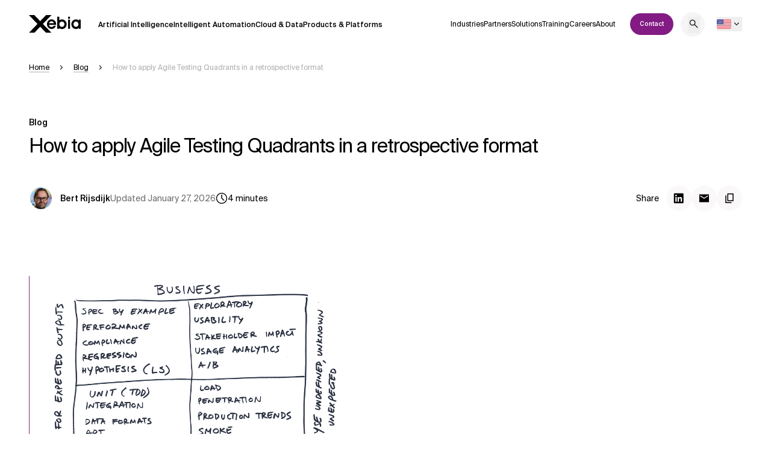

--- FILE ---
content_type: text/html; charset=utf-8
request_url: https://xebia.com/blog/how-to-apply-agile-testing-quadrants-in-a-retrospective-format/
body_size: 91779
content:
<!DOCTYPE html><html lang="en"><head><meta charSet="utf-8"/><meta name="viewport" content="width=device-width, initial-scale=1"/><link rel="preload" href="/_next/static/media/118d729b294c5ae4-s.p.woff2" as="font" crossorigin="" type="font/woff2"/><link rel="preload" href="/_next/static/media/2be79274d0c504d5-s.p.woff2" as="font" crossorigin="" type="font/woff2"/><link rel="preload" href="/_next/static/media/51debed4c55259f4-s.p.woff2" as="font" crossorigin="" type="font/woff2"/><link rel="preload" href="/_next/static/media/5ddc66a59e00e4af-s.p.woff2" as="font" crossorigin="" type="font/woff2"/><link rel="preload" href="/_next/static/media/66537ceb9611c243-s.p.woff2" as="font" crossorigin="" type="font/woff2"/><link rel="preload" href="/_next/static/media/6e4d0d5c12e6ca06-s.p.woff2" as="font" crossorigin="" type="font/woff2"/><link rel="preload" href="/_next/static/media/6f7b5fa56e6432ab-s.p.woff2" as="font" crossorigin="" type="font/woff2"/><link rel="preload" href="/_next/static/media/76e21e4f512da27d-s.p.woff2" as="font" crossorigin="" type="font/woff2"/><link rel="preload" href="/_next/static/media/796b35bf6d96c2b0-s.p.woff2" as="font" crossorigin="" type="font/woff2"/><link rel="preload" href="/_next/static/media/8359a9e63087a00f-s.p.woff2" as="font" crossorigin="" type="font/woff2"/><link rel="preload" href="/_next/static/media/b7531e85aaaaa32f-s.p.woff2" as="font" crossorigin="" type="font/woff2"/><link rel="preload" href="/_next/static/media/bfe469e0fd5c7359-s.p.woff2" as="font" crossorigin="" type="font/woff2"/><link rel="preload" href="/_next/static/media/c2c389a06afc38af-s.p.woff2" as="font" crossorigin="" type="font/woff2"/><link rel="preload" href="/_next/static/media/c46f811858fd4c09-s.p.woff2" as="font" crossorigin="" type="font/woff2"/><link rel="preload" href="/_next/static/media/c780e888704135e8-s.p.woff2" as="font" crossorigin="" type="font/woff2"/><link rel="preload" href="/_next/static/media/eedac7e0309c3ff5-s.p.woff2" as="font" crossorigin="" type="font/woff2"/><link rel="preload" as="image" href="https://xebia.com/media/2025/04/1Z3xX4Qt_xpRMP35buqt4rQ.png"/><link rel="preload" as="image" imageSrcSet="https://kcdn.xebia.com/cdn-cgi/image/scq=50,format=auto,quality=75,onerror=redirect,width=32/https://xebia.com/_next/static/media/usa_flag.371b2b09.png 1x, https://kcdn.xebia.com/cdn-cgi/image/scq=50,format=auto,quality=75,onerror=redirect,width=48/https://xebia.com/_next/static/media/usa_flag.371b2b09.png 2x"/><style data-precedence="next" data-href="/_next/static/css/2e97c22a0125144f.css /_next/static/css/2f69f8b9a616b013.css /_next/static/css/a5a50419d947b628.css /_next/static/css/aa6108417ffb0005.css">:root{--spacing-none:0;--spacing-XS:0.25rem;--spacing-S:0.5rem;--spacing-SM:0.75rem;--spacing-M:1rem;--spacing-ML:1.5rem;--spacing-L:2rem;--spacing-XL:3rem;--spacing-2XL:5.25rem;--spacing-3XL:6rem;--gutter:1.25rem;--text-body:0.875rem;--text-body-line-height:1.25rem;--text-expresive:3.75rem;--text-expresive-line-height:3.75rem;--text-display:2.875rem;--text-display-line-height:3.125rem;--text-large:2.5rem;--text-large-line-height:2.75rem;--text-big:1.75rem;--text-big-line-height:2rem;--text-medium:1.375rem;--text-medium-line-height:1.625rem;--text-small:1rem;--text-small-line-height:1.25rem;--text-extra:0.875rem;--text-extra-line-height:1.25rem;--text-micro:0.75rem;--text-micro-line-height:1rem;--text-ui-heading-xl:1.5rem;--text-ui-heading-xl-line-height:1.15;--text-ui-heading-s:1rem;--text-ui-heading-s-line-height:1.15;--text-ui-web-micro:0.75rem;--text-ui-web-micro-line-height:1rem;--text-ui-web-extra:0.875rem;--text-ui-web-extra-line-height:1.25rem;--text-ui-web-small:1rem;--text-ui-web-small-line-height:1.25rem;--text-ui-web-medium:1.375rem;--text-ui-web-medium-line-height:1.625rem;--text-ui-web-big:1.75rem;--text-ui-web-big-line-height:2rem;--text-article-default:0.875rem;--text-article-default-line-height:1.4;--text-article-default-header-line-height:1.15;--text-article-lead:1rem;--text-article-p-small:0.875rem;--text-article-caption:0.75rem;--text-article-h1:2rem;--text-article-h1-letter-spacing:-0.063rem;--text-article-h2:1.25rem;--text-article-h3:1.125rem;--text-article-h4:1rem;@media (min-width:768px){--text-article-default:1rem;--text-article-lead:1.125rem;--text-article-h1:2.5rem;--text-article-h2:1.5rem;--text-article-h3:1.25rem;--text-article-h4:1.125rem}@media (min-width:976px){--spacing-2XL:6rem;--spacing-3XL:12rem;--gutter:3rem;--text-body:1rem;--text-expresive:7.5rem;--text-expresive-line-height:7.5rem;--text-display:7rem;--text-display-line-height:7rem;--text-large:4.5rem;--text-large-line-height:4.5rem;--text-big:3.375rem;--text-big-line-height:3.625rem;--text-medium:1.75rem;--text-medium-line-height:2rem;--text-small:1.25rem;--text-small-line-height:1.5rem;--text-extra:1rem;--text-extra-line-height:1.25rem;--text-article-default:1.125rem;--text-article-lead:1.25rem;--text-article-h1:3rem;--text-article-h2:2rem;--text-article-h3:1.5rem;--text-article-h4:1.25rem;--text-ui-web-extra:1rem;--text-ui-web-small:1.25rem;--text-ui-web-small-line-height:1.5rem;--text-ui-web-medium:1.75rem;--text-ui-web-medium-line-height:2rem;--text-ui-web-big:3.375rem;--text-ui-web-big-line-height:3.625rem}}:root{--color-white:255,255,255;--color-black:0,0,0;--color-brand-velvet-primary:137,31,122;--color-brand-velvet-light:203,46,186;--color-brand-velvet-dark:75,7,64;--color-brand-blue-dark:21,0,39;--color-brand-grey-light:247,248,252;--color-brand-grey-dark:64,64,64;--color-brand-grey-ghost:193,193,193;--color-brand-tertiary:109,109,109;--color-brand-off-white:244,244,244;--color-brand-card-secondary:250,248,248}*{box-sizing:border-box}body{background-color:rgba(var(--color-background-primary));font-size:var(--text-body);line-height:var(--text-body-line-height);-webkit-font-smoothing:antialiased;-moz-osx-font-smoothing:grayscale}svg{display:block;width:100%}html{scroll-behavior:smooth}.absolute-center{position:absolute;left:50%;top:50%;--tw-translate-x:-50%;--tw-translate-y:-50%;transform:translate(var(--tw-translate-x),var(--tw-translate-y)) rotate(var(--tw-rotate)) skewX(var(--tw-skew-x)) skewY(var(--tw-skew-y)) scaleX(var(--tw-scale-x)) scaleY(var(--tw-scale-y))}.word-break-break{word-break:break-word}.heading-h1{font-size:var(--text-expresive);line-height:var(--text-expresive-line-height);word-wrap:break-word}.heading-h2{font-size:var(--text-display);line-height:var(--text-display-line-height);word-wrap:break-word}.heading-h3{font-size:var(--text-large);line-height:var(--text-large-line-height);word-wrap:break-word}.heading-h4{font-size:var(--text-big);line-height:var(--text-big-line-height);word-wrap:break-word}.heading-h5{font-size:var(--text-medium);line-height:var(--text-medium-line-height);word-wrap:break-word}.heading-h6{font-size:var(--text-small);line-height:var(--text-small-line-height);word-wrap:break-word}.paragraph{word-wrap:break-word}.list,.paragraph{font-size:var(--text-body);line-height:var(--text-body-line-height)}.list{list-style-type:none}.list-ul>li{position:relative;padding-left:1em}.list-ul>li:before{position:absolute;left:0;--tw-content:"-";content:var(--tw-content)}.list-ol{counter-reset:list-counter}.list-ol>li{position:relative;padding-left:1em;counter-increment:list-counter}.list-ol>li:before{position:absolute;left:0;content:counter(list-counter) "."}a{text-decoration-line:underline}a:hover{text-decoration-line:none}b,strong{font-weight:500!important}.xip-hubspot-form-wrapper{form{display:flex;flex-direction:column;gap:.75rem}fieldset{display:block;width:100%;max-width:100%!important}fieldset{&.form-columns-2{display:flex;flex-direction:column;gap:.75rem}@media (min-width:768px){&.form-columns-2{flex-direction:row;gap:var(--spacing-ML)}}}input,select,textarea{display:block;width:100%!important;font-size:var(--text-extra);line-height:var(--text-extra-line-height)}fieldset>*{float:none}form>*{width:100%}.input{margin-right:0!important;width:100%}.hs-form-field{width:100%!important}.hs-form-field{>label{margin-bottom:.5rem;display:block}}.hs-input{width:100%;max-width:100%;border-radius:4px;border-width:1px;--tw-border-opacity:1;border-color:rgb(218 218 218/var(--tw-border-opacity,1));--tw-bg-opacity:1;background-color:rgb(250 248 248/var(--tw-bg-opacity,1));padding-left:1rem;padding-right:1rem;padding-top:13px;padding-bottom:13px}.hs-fieldtype-intl-phone.hs-input{display:flex;width:100%!important;flex-direction:column}@media (min-width:768px){.hs-fieldtype-intl-phone.hs-input{flex-direction:row}}.hs-fieldtype-intl-phone.hs-input{>select{margin-right:0;margin-bottom:.75rem;width:100%!important}@media (min-width:768px){>select{margin-right:var(--spacing-ML);margin-bottom:0;width:185px!important}}>select{+input{width:100%!important}@media (min-width:768px){+input{flex:1 1 0%}}}}.hs-button{margin-top:20px;display:block;width:100%;cursor:pointer;border-radius:9999px;background-color:rgba(var(--color-button-primary-background));padding-left:var(--spacing-XL);padding-right:var(--spacing-XL);padding-top:22px;padding-bottom:22px;text-align:center;font-size:var(--text-extra);line-height:var(--text-extra-line-height);color:rgba(var(--color-primary-white));transition-property:color,background-color,border-color,text-decoration-color,fill,stroke;transition-timing-function:cubic-bezier(.4,0,.2,1);transition-duration:.15s;transition-duration:.2s}.hs-button:hover{background-color:rgba(var(--color-button-primary-background-hover))}.hs-error-msg{display:block;font-size:var(--text-extra);line-height:var(--text-extra-line-height);--tw-text-opacity:1;color:rgb(239 68 68/var(--tw-text-opacity,1))}.hs-error-msg,.hs_error_rollup .hs-main-font-element{margin-top:.25rem}.hs_error_rollup .hs-main-font-element{display:block;font-size:var(--text-extra);line-height:var(--text-extra-line-height);--tw-text-opacity:1;color:rgb(239 68 68/var(--tw-text-opacity,1))}.inputs-list{>li{margin-bottom:.5rem}>li{&:last-child{margin-bottom:0}}.hs-form-booleancheckbox-display,.hs-form-checkbox-display,.hs-form-radio-display{position:relative;display:block;cursor:pointer}.hs-form-booleancheckbox-display,.hs-form-checkbox-display,.hs-form-radio-display{>input{position:absolute;opacity:0}>span{position:relative;display:block;width:100%;padding-left:1.75rem}>span{&:before{top:.25rem;left:0;display:block;height:1rem;width:1rem;border-radius:.125rem;border-width:1px;--tw-border-opacity:1;border-color:rgb(218 218 218/var(--tw-border-opacity,1));--tw-bg-opacity:1;background-color:rgb(250 248 248/var(--tw-bg-opacity,1));--tw-content:"";content:var(--tw-content)}&:after,&:before{position:absolute}&:after{top:.5rem;left:.25rem;display:none;height:.5rem;width:.5rem;border-radius:.125rem;background-color:rgba(var(--color-button-primary-background));--tw-content:"";content:var(--tw-content)}}input:checked+span:after{display:block}}.hs-form-radio-display{>span{&:after,&:before{border-radius:9999px}}}}}.bg-xebia-gradient-horizontal{background-image:linear-gradient(90deg,#008BF7,#5C31CE 25%,#D9029C 50%,#F40642 75%,#F79D00)}.bg-xebia-gradient-vertical{background-image:linear-gradient(0,#008BF7,#5C31CE 25%,#D9029C 50%,#F40642 75%,#F79D00)}:root{--color-background-primary-light:255,255,255,1;--color-background-primary-blue-dark:21,0,39,1;--color-background-primary-velvet-dark:86,18,87,1;--color-background-primary-dark:0,0,0,1;--color-background-primary:var(--color-background-primary-light);--color-button-primary-background-light:203,46,186,1;--color-button-primary-background-blue-dark:203,46,186,1;--color-button-primary-background-velvet-dark:168,35,151,1;--color-button-primary-background-dark:168,35,151,1;--color-button-primary-background:var(--color-button-primary-background-light);--color-text-primary-light:0,0,0,1;--color-text-primary-blue-dark:255,255,255,1;--color-text-primary-velvet-dark:255,255,255,1;--color-text-primary-dark:255,255,255,1;--color-text-primary:var(--color-text-primary-light);--color-button-link-icon-light:203,46,186,1;--color-button-link-icon-blue-dark:203,46,186,1;--color-button-link-icon-velvet-dark:203,46,186,1;--color-button-link-icon-dark:203,46,186,1;--color-button-link-icon:var(--color-button-link-icon-light);--color-text-secondary-light:137,31,122,1;--color-text-secondary-blue-dark:255,255,255,1;--color-text-secondary-velvet-dark:255,255,255,1;--color-text-secondary-dark:255,255,255,1;--color-text-secondary:var(--color-text-secondary-light);--color-divider-primary-rule-line-light:250,248,248,1;--color-divider-primary-rule-line-blue-dark:255,255,255,0.2;--color-divider-primary-rule-line-velvet-dark:255,255,255,0.2;--color-divider-primary-rule-line-dark:255,255,255,0.2;--color-divider-primary-rule-line:var(--color-divider-primary-rule-line-light);--color-divider-lines-light:244,241,241,1;--color-divider-lines-blue-dark:255,255,255,0.2;--color-divider-lines-velvet-dark:255,255,255,0.2;--color-divider-lines-dark:255,255,255,0.2;--color-divider-lines:var(--color-divider-lines-light);--color-text-tertiary-light:109,109,109,1;--color-text-tertiary-blue-dark:255,255,255,1;--color-text-tertiary-velvet-dark:255,255,255,1;--color-text-tertiary-dark:255,255,255,1;--color-text-tertiary:var(--color-text-tertiary-light);--color-background-light:250,248,248,1;--color-background-blue-dark:21,0,39,1;--color-background-velvet-dark:86,18,87,1;--color-background-dark:0,0,0,1;--color-background:var(--color-background-light);--color-text-light-light:176,176,176,1;--color-text-light-blue-dark:250,248,248,1;--color-text-light-velvet-dark:250,248,248,1;--color-text-light-dark:250,248,248,1;--color-text-light:var(--color-text-light-light);--color-background-secondary-light:137,31,122,1;--color-background-secondary-blue-dark:21,0,39,1;--color-background-secondary-velvet-dark:137,31,122,1;--color-background-secondary-dark:0,0,0,1;--color-background-secondary:var(--color-background-secondary-light);--color-accordion-icon-primary-light:0,0,0,1;--color-accordion-icon-primary-blue-dark:255,255,255,1;--color-accordion-icon-primary-velvet-dark:255,255,255,1;--color-accordion-icon-primary-dark:255,255,255,1;--color-accordion-icon-primary:var(--color-accordion-icon-primary-light);--color-card-backgrond-primary-light:255,255,255,1;--color-card-backgrond-primary-blue-dark:255,255,255,0.1;--color-card-backgrond-primary-velvet-dark:86,18,87,1;--color-card-backgrond-primary-dark:86,18,87,1;--color-card-backgrond-primary:var(--color-card-backgrond-primary-light);--color-card-backgrond-hover-light:86,18,87,1;--color-card-backgrond-hover-blue-dark:255,255,255,0.2;--color-card-backgrond-hover-velvet-dark:255,255,255,0.2;--color-card-backgrond-hover-dark:255,255,255,0.2;--color-card-backgrond-hover:var(--color-card-backgrond-hover-light);--color-card-icon-light:0,0,0,1;--color-card-icon-blue-dark:255,255,255,1;--color-card-icon-velvet-dark:255,255,255,1;--color-card-icon-dark:255,255,255,1;--color-card-icon:var(--color-card-icon-light);--color-card-icon-hover-light:227,49,208,1;--color-card-icon-hover-blue-dark:255,255,255,1;--color-card-icon-hover-velvet-dark:255,255,255,1;--color-card-icon-hover-dark:255,255,255,1;--color-card-icon-hover:var(--color-card-icon-hover-light);--color-logos-collection-light:0,0,0,1;--color-logos-collection-blue-dark:255,255,255,1;--color-logos-collection-velvet-dark:255,255,255,1;--color-logos-collection-dark:255,255,255,1;--color-logos-collection:var(--color-logos-collection-light);--color-button-primary-text-light:255,255,255,1;--color-button-primary-text-blue-dark:255,255,255,1;--color-button-primary-text-velvet-dark:255,255,255,1;--color-button-primary-text-dark:255,255,255,1;--color-button-primary-text:var(--color-button-primary-text-light);--color-button-primary-background-hover-light:137,31,122,1;--color-button-primary-background-hover-blue-dark:108,29,95,1;--color-button-primary-background-hover-velvet-dark:108,29,95,1;--color-button-primary-background-hover-dark:108,29,95,1;--color-button-primary-background-hover:var(--color-button-primary-background-hover-light);--color-button-primary-background-pressed-light:137,31,122,1;--color-button-primary-background-pressed-blue-dark:108,29,95,1;--color-button-primary-background-pressed-velvet-dark:108,29,95,1;--color-button-primary-background-pressed-dark:108,29,95,1;--color-button-primary-background-pressed:var(--color-button-primary-background-pressed-light);--color-button-secondary-text-light:0,0,0,1;--color-button-secondary-text-blue-dark:255,255,255,1;--color-button-secondary-text-velvet-dark:255,255,255,1;--color-button-secondary-text-dark:255,255,255,1;--color-button-secondary-text:var(--color-button-secondary-text-light);--color-button-secondary-border-light:203,46,186,1;--color-button-secondary-border-blue-dark:255,255,255,0.5;--color-button-secondary-border-velvet-dark:255,255,255,0.5;--color-button-secondary-border-dark:255,255,255,0.5;--color-button-secondary-border:var(--color-button-secondary-border-light);--color-button-secondary-border-hover-light:137,31,122,1;--color-button-secondary-border-hover-blue-dark:255,255,255,0.5;--color-button-secondary-border-hover-velvet-dark:255,255,255,0.4;--color-button-secondary-border-hover-dark:255,255,255,0.4;--color-button-secondary-border-hover:var(--color-button-secondary-border-hover-light);--color-button-secondary-border-pressed-light:86,18,87,1;--color-button-secondary-border-pressed-blue-dark:108,29,95,1;--color-button-secondary-border-pressed-velvet-dark:108,29,95,1;--color-button-secondary-border-pressed-dark:108,29,95,1;--color-button-secondary-border-pressed:var(--color-button-secondary-border-pressed-light);--color-tags-text-light:0,0,0,1;--color-tags-text-blue-dark:255,255,255,1;--color-tags-text-velvet-dark:255,255,255,1;--color-tags-text-dark:255,255,255,1;--color-tags-text:var(--color-tags-text-light);--color-tags-background-light:250,248,248,1;--color-tags-background-blue-dark:255,255,255,0.1;--color-tags-background-velvet-dark:255,255,255,0.1;--color-tags-background-dark:255,255,255,0.1;--color-tags-background:var(--color-tags-background-light);--color-tags-background-hover-light:250,248,248,1;--color-tags-background-hover-blue-dark:255,255,255,0.1;--color-tags-background-hover-velvet-dark:255,255,255,0.1;--color-tags-background-hover-dark:255,255,255,0.1;--color-tags-background-hover:var(--color-tags-background-hover-light);--color-tags-background-pressed-light:203,46,186,1;--color-tags-background-pressed-blue-dark:168,35,151,1;--color-tags-background-pressed-velvet-dark:137,31,122,1;--color-tags-background-pressed-dark:137,31,122,1;--color-tags-background-pressed:var(--color-tags-background-pressed-light);--color-tags-background-inactive-light:250,248,248,1;--color-tags-background-inactive-blue-dark:255,255,255,0.1;--color-tags-background-inactive-velvet-dark:255,255,255,0.1;--color-tags-background-inactive-dark:255,255,255,0.1;--color-tags-background-inactive:var(--color-tags-background-inactive-light);--color-tags-text-hover-light:203,46,186,1;--color-tags-text-hover-blue-dark:248,175,243,1;--color-tags-text-hover-velvet-dark:203,46,186,1;--color-tags-text-hover-dark:203,46,186,1;--color-tags-text-hover:var(--color-tags-text-hover-light);--color-tags-text-pressed-light:255,255,255,1;--color-tags-text-pressed-blue-dark:255,255,255,1;--color-tags-text-pressed-velvet-dark:255,255,255,1;--color-tags-text-pressed-dark:255,255,255,1;--color-tags-text-pressed:var(--color-tags-text-pressed-light);--color-tags-text-inactive-light:209,209,209,1;--color-tags-text-inactive-blue-dark:255,255,255,0.4;--color-tags-text-inactive-velvet-dark:255,255,255,0.2;--color-tags-text-inactive-dark:255,255,255,0.2;--color-tags-text-inactive:var(--color-tags-text-inactive-light);--color-curves-primary-background-light:255,255,255,1;--color-curves-primary-background-blue-dark:137,31,122,1;--color-curves-primary-background-velvet-dark:86,18,87,1;--color-curves-primary-background-dark:86,18,87,1;--color-curves-primary-background:var(--color-curves-primary-background-light);--color-curves-secondary-background-light:137,31,122,1;--color-curves-secondary-background-blue-dark:137,31,122,1;--color-curves-secondary-background-velvet-dark:86,18,87,1;--color-curves-secondary-background-dark:86,18,87,1;--color-curves-secondary-background:var(--color-curves-secondary-background-light);--color-card-backgrond-secondary-light:250,248,248,1;--color-card-backgrond-secondary-blue-dark:255,255,255,0.1;--color-card-backgrond-secondary-velvet-dark:255,255,255,0.1;--color-card-backgrond-secondary-dark:255,255,255,0.1;--color-card-backgrond-secondary:var(--color-card-backgrond-secondary-light);--color-button-primary-icon-light:255,255,255,1;--color-button-primary-icon-blue-dark:255,255,255,1;--color-button-primary-icon-velvet-dark:255,255,255,1;--color-button-primary-icon-dark:255,255,255,1;--color-button-primary-icon:var(--color-button-primary-icon-light);--color-accordion-background-light:255,255,255,1;--color-accordion-background-blue-dark:137,31,122,1;--color-accordion-background-velvet-dark:255,255,255,1;--color-accordion-background-dark:255,255,255,1;--color-accordion-background:var(--color-accordion-background-light);--color-icon-primary-light:0,0,0,1;--color-icon-primary-blue-dark:255,255,255,1;--color-icon-primary-velvet-dark:255,255,255,1;--color-icon-primary-dark:255,255,255,1;--color-icon-primary:var(--color-icon-primary-light);--color-card-text-hover-light:255,255,255,1;--color-card-text-hover-blue-dark:255,255,255,1;--color-card-text-hover-velvet-dark:255,255,255,1;--color-card-text-hover-dark:255,255,255,1;--color-card-text-hover:var(--color-card-text-hover-light);--color-accordion-border-hover-light:0,0,0,1;--color-accordion-border-hover-blue-dark:255,255,255,0.2;--color-accordion-border-hover-velvet-dark:255,255,255,0.3;--color-accordion-border-hover-dark:255,255,255,0.3;--color-accordion-border-hover:var(--color-accordion-border-hover-light);--color-button-primary-background-inactive-light:252,210,251,1;--color-button-primary-background-inactive-blue-dark:255,255,255,0.1;--color-button-primary-background-inactive-velvet-dark:255,255,255,0.1;--color-button-primary-background-inactive-dark:255,255,255,0.1;--color-button-primary-background-inactive:var(--color-button-primary-background-inactive-light);--color-button-primary-text-inactive-light:255,255,255,1;--color-button-primary-text-inactive-blue-dark:255,255,255,0.4;--color-button-primary-text-inactive-velvet-dark:255,255,255,0.3;--color-button-primary-text-inactive-dark:255,255,255,0.3;--color-button-primary-text-inactive:var(--color-button-primary-text-inactive-light);--color-button-secondary-border-inactive-light:252,210,251,1;--color-button-secondary-border-inactive-blue-dark:255,255,255,0.3;--color-button-secondary-border-inactive-velvet-dark:255,255,255,0.2;--color-button-secondary-border-inactive-dark:255,255,255,0.2;--color-button-secondary-border-inactive:var(--color-button-secondary-border-inactive-light);--color-button-secondary-text-inactive-light:176,176,176,1;--color-button-secondary-text-inactive-blue-dark:255,255,255,0.4;--color-button-secondary-text-inactive-velvet-dark:255,255,255,0.3;--color-button-secondary-text-inactive-dark:255,255,255,0.3;--color-button-secondary-text-inactive:var(--color-button-secondary-text-inactive-light);--color-button-link-text-inactive-light:176,176,176,1;--color-button-link-text-inactive-blue-dark:255,255,255,0.4;--color-button-link-text-inactive-velvet-dark:255,255,255,0.3;--color-button-link-text-inactive-dark:255,255,255,0.3;--color-button-link-text-inactive:var(--color-button-link-text-inactive-light);--color-button-link-icon-inactive-light:209,209,209,1;--color-button-link-icon-inactive-blue-dark:255,255,255,0.4;--color-button-link-icon-inactive-velvet-dark:255,255,255,0.3;--color-button-link-icon-inactive-dark:255,255,255,0.3;--color-button-link-icon-inactive:var(--color-button-link-icon-inactive-light);--color-button-primary-icon-inactive-light:255,255,255,1;--color-button-primary-icon-inactive-blue-dark:255,255,255,0.4;--color-button-primary-icon-inactive-velvet-dark:255,255,255,0.3;--color-button-primary-icon-inactive-dark:255,255,255,0.3;--color-button-primary-icon-inactive:var(--color-button-primary-icon-inactive-light);--color-card-small-backgrond-light:21,0,39,1;--color-card-small-backgrond-blue-dark:21,0,39,1;--color-card-small-backgrond-velvet-dark:21,0,39,1;--color-card-small-backgrond-dark:21,0,39,1;--color-card-small-backgrond:var(--color-card-small-backgrond-light);--color-card-small-text-light:255,255,255,1;--color-card-small-text-blue-dark:255,255,255,1;--color-card-small-text-velvet-dark:255,255,255,1;--color-card-small-text-dark:255,255,255,1;--color-card-small-text:var(--color-card-small-text-light);--color-card-small-backgrond-hover-light:203,46,186,1;--color-card-small-backgrond-hover-blue-dark:203,46,186,1;--color-card-small-backgrond-hover-velvet-dark:203,46,186,1;--color-card-small-backgrond-hover-dark:203,46,186,1;--color-card-small-backgrond-hover:var(--color-card-small-backgrond-hover-light);--color-card-small-icon-light:255,255,255,1;--color-card-small-icon-blue-dark:255,255,255,1;--color-card-small-icon-velvet-dark:255,255,255,1;--color-card-small-icon-dark:255,255,255,1;--color-card-small-icon:var(--color-card-small-icon-light);--color-tabs-background-light:250,248,248,1;--color-tabs-background-blue-dark:21,0,39,1;--color-tabs-background-velvet-dark:86,18,87,1;--color-tabs-background-dark:0,0,0,1;--color-tabs-background:var(--color-tabs-background-light);--color-tabs-background-hover-light:244,241,241,1;--color-tabs-background-hover-blue-dark:21,0,39,1;--color-tabs-background-hover-velvet-dark:86,18,87,1;--color-tabs-background-hover-dark:0,0,0,1;--color-tabs-background-hover:var(--color-tabs-background-hover-light);--color-tabs-text-light:0,0,0,1;--color-tabs-text-blue-dark:255,255,255,1;--color-tabs-text-velvet-dark:255,255,255,1;--color-tabs-text-dark:255,255,255,1;--color-tabs-text:var(--color-tabs-text-light);--color-tabs-border-active-light:137,31,122,1;--color-tabs-border-active-blue-dark:255,255,255,1;--color-tabs-border-active-velvet-dark:255,255,255,1;--color-tabs-border-active-dark:255,255,255,1;--color-tabs-border-active:var(--color-tabs-border-active-light);--color-tabs-border-hover-light:86,18,87,1;--color-tabs-border-hover-blue-dark:255,255,255,0.5;--color-tabs-border-hover-velvet-dark:255,255,255,0.5;--color-tabs-border-hover-dark:255,255,255,0.5;--color-tabs-border-hover:var(--color-tabs-border-hover-light);--color-tabs-border-mobile-light:209,209,209,1;--color-tabs-border-mobile-blue-dark:209,209,209,1;--color-tabs-border-mobile-velvet-dark:209,209,209,1;--color-tabs-border-mobile-dark:209,209,209,1;--color-tabs-border-mobile:var(--color-tabs-border-mobile-light);--color-background-brand-velvet-light-light:203,46,186,1;--color-background-brand-velvet-light-blue-dark:203,46,186,1;--color-background-brand-velvet-light-velvet-dark:203,46,186,1;--color-background-brand-velvet-light-dark:203,46,186,1;--color-background-brand-velvet-light:var(--color-background-brand-velvet-light-light);--color-background-brand-blue-dark-light:21,0,39,1;--color-background-brand-blue-dark-blue-dark:21,0,39,1;--color-background-brand-blue-dark-velvet-dark:21,0,39,1;--color-background-brand-blue-dark-dark:21,0,39,1;--color-background-brand-blue-dark:var(--color-background-brand-blue-dark-light);--color-text-on-accent-light:255,255,255,1;--color-text-on-accent-blue-dark:255,255,255,1;--color-text-on-accent-velvet-dark:255,255,255,1;--color-text-on-accent-dark:255,255,255,1;--color-text-on-accent:var(--color-text-on-accent-light);--color-primary-velvet:137,31,122,1;--color-primary-velvet-dark:86,18,87,1;--color-primary-white:255,255,255,1;--color-primary-black:0,0,0,1;--color-secondary-velvet-light:203,46,186,1;--color-velvet-950:86,18,87,1;--color-velvet-900:108,29,95,1;--color-velvet-800:137,31,122,1;--color-velvet-700:168,35,151,1;--color-velvet-600:203,46,186,1;--color-velvet-500:231,78,217,1;--color-velvet-400:243,127,233,1;--color-velvet-300:248,175,243,1;--color-velvet-200:252,210,251,1;--color-velvet-100:254,233,254,1;--color-velvet-50:254,245,253,1;--color-primary-dark-gray:69,69,69,1;--color-primary-off-white:250,248,248,1;--color-primary-light-gray:244,241,241,1;--color-primary-ghost-gray:209,209,209,1;--color-primary-white-20:255,255,255,0.2;--color-gray-950:34,34,34,1;--color-gray-900:61,61,61,1;--color-gray-800:69,69,69,1;--color-gray-700:79,79,79,1;--color-gray-600:93,93,93,1;--color-gray-500:109,109,109,1;--color-gray-400:136,136,136,1;--color-gray-300:176,176,176,1;--color-gray-200:209,209,209,1;--color-gray-100:244,241,241,1;--color-gray-50:250,248,248,1;--color-primary-white-10:255,255,255,0.1;--color-primary-white-30:255,255,255,0.3;--color-primary-white-40:255,255,255,0.4;--color-primary-white-50:255,255,255,0.5;--color-primary-dark-blue:21,0,39,1}.theme-light{--color-background-primary:var(--color-background-primary-light);--color-button-primary-background:var(--color-button-primary-background-light);--color-text-primary:var(--color-text-primary-light);--color-button-link-icon:var(--color-button-link-icon-light);--color-text-secondary:var(--color-text-secondary-light);--color-divider-primary-rule-line:var(--color-divider-primary-rule-line-light);--color-divider-lines:var(--color-divider-lines-light);--color-text-tertiary:var(--color-text-tertiary-light);--color-background:var(--color-background-light);--color-text-light:var(--color-text-light-light);--color-background-secondary:var(--color-background-secondary-light);--color-accordion-icon-primary:var(--color-accordion-icon-primary-light);--color-card-backgrond-primary:var(--color-card-backgrond-primary-light);--color-card-backgrond-hover:var(--color-card-backgrond-hover-light);--color-card-icon:var(--color-card-icon-light);--color-card-icon-hover:var(--color-card-icon-hover-light);--color-logos-collection:var(--color-logos-collection-light);--color-button-primary-text:var(--color-button-primary-text-light);--color-button-primary-background-hover:var(--color-button-primary-background-hover-light);--color-button-primary-background-pressed:var(--color-button-primary-background-pressed-light);--color-button-secondary-text:var(--color-button-secondary-text-light);--color-button-secondary-border:var(--color-button-secondary-border-light);--color-button-secondary-border-hover:var(--color-button-secondary-border-hover-light);--color-button-secondary-border-pressed:var(--color-button-secondary-border-pressed-light);--color-tags-text:var(--color-tags-text-light);--color-tags-background:var(--color-tags-background-light);--color-tags-background-hover:var(--color-tags-background-hover-light);--color-tags-background-pressed:var(--color-tags-background-pressed-light);--color-tags-background-inactive:var(--color-tags-background-inactive-light);--color-tags-text-hover:var(--color-tags-text-hover-light);--color-tags-text-pressed:var(--color-tags-text-pressed-light);--color-tags-text-inactive:var(--color-tags-text-inactive-light);--color-curves-primary-background:var(--color-curves-primary-background-light);--color-curves-secondary-background:var(--color-curves-secondary-background-light);--color-card-backgrond-secondary:var(--color-card-backgrond-secondary-light);--color-button-primary-icon:var(--color-button-primary-icon-light);--color-accordion-background:var(--color-accordion-background-light);--color-icon-primary:var(--color-icon-primary-light);--color-card-text-hover:var(--color-card-text-hover-light);--color-accordion-border-hover:var(--color-accordion-border-hover-light);--color-button-primary-background-inactive:var(--color-button-primary-background-inactive-light);--color-button-primary-text-inactive:var(--color-button-primary-text-inactive-light);--color-button-secondary-border-inactive:var(--color-button-secondary-border-inactive-light);--color-button-secondary-text-inactive:var(--color-button-secondary-text-inactive-light);--color-button-link-text-inactive:var(--color-button-link-text-inactive-light);--color-button-link-icon-inactive:var(--color-button-link-icon-inactive-light);--color-button-primary-icon-inactive:var(--color-button-primary-icon-inactive-light);--color-card-small-backgrond:var(--color-card-small-backgrond-light);--color-card-small-text:var(--color-card-small-text-light);--color-card-small-backgrond-hover:var(--color-card-small-backgrond-hover-light);--color-card-small-icon:var(--color-card-small-icon-light);--color-tabs-background:var(--color-tabs-background-light);--color-tabs-background-hover:var(--color-tabs-background-hover-light);--color-tabs-text:var(--color-tabs-text-light);--color-tabs-border-active:var(--color-tabs-border-active-light);--color-tabs-border-hover:var(--color-tabs-border-hover-light);--color-tabs-border-mobile:var(--color-tabs-border-mobile-light);--color-background-brand-velvet-light:var(--color-background-brand-velvet-light-light);--color-background-brand-blue-dark:var(--color-background-brand-blue-dark-light);--color-text-on-accent:var(--color-text-on-accent-light)}.theme-blue-dark{--color-background-primary:var(--color-background-primary-blue-dark);--color-button-primary-background:var(--color-button-primary-background-blue-dark);--color-text-primary:var(--color-text-primary-blue-dark);--color-button-link-icon:var(--color-button-link-icon-blue-dark);--color-text-secondary:var(--color-text-secondary-blue-dark);--color-divider-primary-rule-line:var(--color-divider-primary-rule-line-blue-dark);--color-divider-lines:var(--color-divider-lines-blue-dark);--color-text-tertiary:var(--color-text-tertiary-blue-dark);--color-background:var(--color-background-blue-dark);--color-text-light:var(--color-text-light-blue-dark);--color-background-secondary:var(--color-background-secondary-blue-dark);--color-accordion-icon-primary:var(--color-accordion-icon-primary-blue-dark);--color-card-backgrond-primary:var(--color-card-backgrond-primary-blue-dark);--color-card-backgrond-hover:var(--color-card-backgrond-hover-blue-dark);--color-card-icon:var(--color-card-icon-blue-dark);--color-card-icon-hover:var(--color-card-icon-hover-blue-dark);--color-logos-collection:var(--color-logos-collection-blue-dark);--color-button-primary-text:var(--color-button-primary-text-blue-dark);--color-button-primary-background-hover:var(--color-button-primary-background-hover-blue-dark);--color-button-primary-background-pressed:var(--color-button-primary-background-pressed-blue-dark);--color-button-secondary-text:var(--color-button-secondary-text-blue-dark);--color-button-secondary-border:var(--color-button-secondary-border-blue-dark);--color-button-secondary-border-hover:var(--color-button-secondary-border-hover-blue-dark);--color-button-secondary-border-pressed:var(--color-button-secondary-border-pressed-blue-dark);--color-tags-text:var(--color-tags-text-blue-dark);--color-tags-background:var(--color-tags-background-blue-dark);--color-tags-background-hover:var(--color-tags-background-hover-blue-dark);--color-tags-background-pressed:var(--color-tags-background-pressed-blue-dark);--color-tags-background-inactive:var(--color-tags-background-inactive-blue-dark);--color-tags-text-hover:var(--color-tags-text-hover-blue-dark);--color-tags-text-pressed:var(--color-tags-text-pressed-blue-dark);--color-tags-text-inactive:var(--color-tags-text-inactive-blue-dark);--color-curves-primary-background:var(--color-curves-primary-background-blue-dark);--color-curves-secondary-background:var(--color-curves-secondary-background-blue-dark);--color-card-backgrond-secondary:var(--color-card-backgrond-secondary-blue-dark);--color-button-primary-icon:var(--color-button-primary-icon-blue-dark);--color-accordion-background:var(--color-accordion-background-blue-dark);--color-icon-primary:var(--color-icon-primary-blue-dark);--color-card-text-hover:var(--color-card-text-hover-blue-dark);--color-accordion-border-hover:var(--color-accordion-border-hover-blue-dark);--color-button-primary-background-inactive:var(--color-button-primary-background-inactive-blue-dark);--color-button-primary-text-inactive:var(--color-button-primary-text-inactive-blue-dark);--color-button-secondary-border-inactive:var(--color-button-secondary-border-inactive-blue-dark);--color-button-secondary-text-inactive:var(--color-button-secondary-text-inactive-blue-dark);--color-button-link-text-inactive:var(--color-button-link-text-inactive-blue-dark);--color-button-link-icon-inactive:var(--color-button-link-icon-inactive-blue-dark);--color-button-primary-icon-inactive:var(--color-button-primary-icon-inactive-blue-dark);--color-card-small-backgrond:var(--color-card-small-backgrond-blue-dark);--color-card-small-text:var(--color-card-small-text-blue-dark);--color-card-small-backgrond-hover:var(--color-card-small-backgrond-hover-blue-dark);--color-card-small-icon:var(--color-card-small-icon-blue-dark);--color-tabs-background:var(--color-tabs-background-blue-dark);--color-tabs-background-hover:var(--color-tabs-background-hover-blue-dark);--color-tabs-text:var(--color-tabs-text-blue-dark);--color-tabs-border-active:var(--color-tabs-border-active-blue-dark);--color-tabs-border-hover:var(--color-tabs-border-hover-blue-dark);--color-tabs-border-mobile:var(--color-tabs-border-mobile-blue-dark);--color-background-brand-velvet-light:var(--color-background-brand-velvet-light-blue-dark);--color-background-brand-blue-dark:var(--color-background-brand-blue-dark-blue-dark);--color-text-on-accent:var(--color-text-on-accent-blue-dark)}.theme-velvet-dark{--color-background-primary:var(--color-background-primary-velvet-dark);--color-button-primary-background:var(--color-button-primary-background-velvet-dark);--color-text-primary:var(--color-text-primary-velvet-dark);--color-button-link-icon:var(--color-button-link-icon-velvet-dark);--color-text-secondary:var(--color-text-secondary-velvet-dark);--color-divider-primary-rule-line:var(--color-divider-primary-rule-line-velvet-dark);--color-divider-lines:var(--color-divider-lines-velvet-dark);--color-text-tertiary:var(--color-text-tertiary-velvet-dark);--color-background:var(--color-background-velvet-dark);--color-text-light:var(--color-text-light-velvet-dark);--color-background-secondary:var(--color-background-secondary-velvet-dark);--color-accordion-icon-primary:var(--color-accordion-icon-primary-velvet-dark);--color-card-backgrond-primary:var(--color-card-backgrond-primary-velvet-dark);--color-card-backgrond-hover:var(--color-card-backgrond-hover-velvet-dark);--color-card-icon:var(--color-card-icon-velvet-dark);--color-card-icon-hover:var(--color-card-icon-hover-velvet-dark);--color-logos-collection:var(--color-logos-collection-velvet-dark);--color-button-primary-text:var(--color-button-primary-text-velvet-dark);--color-button-primary-background-hover:var(--color-button-primary-background-hover-velvet-dark);--color-button-primary-background-pressed:var(--color-button-primary-background-pressed-velvet-dark);--color-button-secondary-text:var(--color-button-secondary-text-velvet-dark);--color-button-secondary-border:var(--color-button-secondary-border-velvet-dark);--color-button-secondary-border-hover:var(--color-button-secondary-border-hover-velvet-dark);--color-button-secondary-border-pressed:var(--color-button-secondary-border-pressed-velvet-dark);--color-tags-text:var(--color-tags-text-velvet-dark);--color-tags-background:var(--color-tags-background-velvet-dark);--color-tags-background-hover:var(--color-tags-background-hover-velvet-dark);--color-tags-background-pressed:var(--color-tags-background-pressed-velvet-dark);--color-tags-background-inactive:var(--color-tags-background-inactive-velvet-dark);--color-tags-text-hover:var(--color-tags-text-hover-velvet-dark);--color-tags-text-pressed:var(--color-tags-text-pressed-velvet-dark);--color-tags-text-inactive:var(--color-tags-text-inactive-velvet-dark);--color-curves-primary-background:var(--color-curves-primary-background-velvet-dark);--color-curves-secondary-background:var(--color-curves-secondary-background-velvet-dark);--color-card-backgrond-secondary:var(--color-card-backgrond-secondary-velvet-dark);--color-button-primary-icon:var(--color-button-primary-icon-velvet-dark);--color-accordion-background:var(--color-accordion-background-velvet-dark);--color-icon-primary:var(--color-icon-primary-velvet-dark);--color-card-text-hover:var(--color-card-text-hover-velvet-dark);--color-accordion-border-hover:var(--color-accordion-border-hover-velvet-dark);--color-button-primary-background-inactive:var(--color-button-primary-background-inactive-velvet-dark);--color-button-primary-text-inactive:var(--color-button-primary-text-inactive-velvet-dark);--color-button-secondary-border-inactive:var(--color-button-secondary-border-inactive-velvet-dark);--color-button-secondary-text-inactive:var(--color-button-secondary-text-inactive-velvet-dark);--color-button-link-text-inactive:var(--color-button-link-text-inactive-velvet-dark);--color-button-link-icon-inactive:var(--color-button-link-icon-inactive-velvet-dark);--color-button-primary-icon-inactive:var(--color-button-primary-icon-inactive-velvet-dark);--color-card-small-backgrond:var(--color-card-small-backgrond-velvet-dark);--color-card-small-text:var(--color-card-small-text-velvet-dark);--color-card-small-backgrond-hover:var(--color-card-small-backgrond-hover-velvet-dark);--color-card-small-icon:var(--color-card-small-icon-velvet-dark);--color-tabs-background:var(--color-tabs-background-velvet-dark);--color-tabs-background-hover:var(--color-tabs-background-hover-velvet-dark);--color-tabs-text:var(--color-tabs-text-velvet-dark);--color-tabs-border-active:var(--color-tabs-border-active-velvet-dark);--color-tabs-border-hover:var(--color-tabs-border-hover-velvet-dark);--color-tabs-border-mobile:var(--color-tabs-border-mobile-velvet-dark);--color-background-brand-velvet-light:var(--color-background-brand-velvet-light-velvet-dark);--color-background-brand-blue-dark:var(--color-background-brand-blue-dark-velvet-dark);--color-text-on-accent:var(--color-text-on-accent-velvet-dark)}.theme-dark{--color-background-primary:var(--color-background-primary-dark);--color-button-primary-background:var(--color-button-primary-background-dark);--color-text-primary:var(--color-text-primary-dark);--color-button-link-icon:var(--color-button-link-icon-dark);--color-text-secondary:var(--color-text-secondary-dark);--color-divider-primary-rule-line:var(--color-divider-primary-rule-line-dark);--color-divider-lines:var(--color-divider-lines-dark);--color-text-tertiary:var(--color-text-tertiary-dark);--color-background:var(--color-background-dark);--color-text-light:var(--color-text-light-dark);--color-background-secondary:var(--color-background-secondary-dark);--color-accordion-icon-primary:var(--color-accordion-icon-primary-dark);--color-card-backgrond-primary:var(--color-card-backgrond-primary-dark);--color-card-backgrond-hover:var(--color-card-backgrond-hover-dark);--color-card-icon:var(--color-card-icon-dark);--color-card-icon-hover:var(--color-card-icon-hover-dark);--color-logos-collection:var(--color-logos-collection-dark);--color-button-primary-text:var(--color-button-primary-text-dark);--color-button-primary-background-hover:var(--color-button-primary-background-hover-dark);--color-button-primary-background-pressed:var(--color-button-primary-background-pressed-dark);--color-button-secondary-text:var(--color-button-secondary-text-dark);--color-button-secondary-border:var(--color-button-secondary-border-dark);--color-button-secondary-border-hover:var(--color-button-secondary-border-hover-dark);--color-button-secondary-border-pressed:var(--color-button-secondary-border-pressed-dark);--color-tags-text:var(--color-tags-text-dark);--color-tags-background:var(--color-tags-background-dark);--color-tags-background-hover:var(--color-tags-background-hover-dark);--color-tags-background-pressed:var(--color-tags-background-pressed-dark);--color-tags-background-inactive:var(--color-tags-background-inactive-dark);--color-tags-text-hover:var(--color-tags-text-hover-dark);--color-tags-text-pressed:var(--color-tags-text-pressed-dark);--color-tags-text-inactive:var(--color-tags-text-inactive-dark);--color-curves-primary-background:var(--color-curves-primary-background-dark);--color-curves-secondary-background:var(--color-curves-secondary-background-dark);--color-card-backgrond-secondary:var(--color-card-backgrond-secondary-dark);--color-button-primary-icon:var(--color-button-primary-icon-dark);--color-accordion-background:var(--color-accordion-background-dark);--color-icon-primary:var(--color-icon-primary-dark);--color-card-text-hover:var(--color-card-text-hover-dark);--color-accordion-border-hover:var(--color-accordion-border-hover-dark);--color-button-primary-background-inactive:var(--color-button-primary-background-inactive-dark);--color-button-primary-text-inactive:var(--color-button-primary-text-inactive-dark);--color-button-secondary-border-inactive:var(--color-button-secondary-border-inactive-dark);--color-button-secondary-text-inactive:var(--color-button-secondary-text-inactive-dark);--color-button-link-text-inactive:var(--color-button-link-text-inactive-dark);--color-button-link-icon-inactive:var(--color-button-link-icon-inactive-dark);--color-button-primary-icon-inactive:var(--color-button-primary-icon-inactive-dark);--color-card-small-backgrond:var(--color-card-small-backgrond-dark);--color-card-small-text:var(--color-card-small-text-dark);--color-card-small-backgrond-hover:var(--color-card-small-backgrond-hover-dark);--color-card-small-icon:var(--color-card-small-icon-dark);--color-tabs-background:var(--color-tabs-background-dark);--color-tabs-background-hover:var(--color-tabs-background-hover-dark);--color-tabs-text:var(--color-tabs-text-dark);--color-tabs-border-active:var(--color-tabs-border-active-dark);--color-tabs-border-hover:var(--color-tabs-border-hover-dark);--color-tabs-border-mobile:var(--color-tabs-border-mobile-dark);--color-background-brand-velvet-light:var(--color-background-brand-velvet-light-dark);--color-background-brand-blue-dark:var(--color-background-brand-blue-dark-dark);--color-text-on-accent:var(--color-text-on-accent-dark)}.animate-underline-from-left:before,.animate-underline-from-right:before{content:"";display:block;border-bottom:2px solid rgba(var(--color-accordion-border-hover));transform:scaleX(0);transition:transform .3s;position:absolute;bottom:-2px;width:100%}.animate-underline-from-left:before{transform-origin:100% 50%}.animate-underline-from-right:before{transform-origin:0 50%}.animate-underline-from-left.animate-underline-from-left-active:before,.animate-underline-from-left:hover:before{transform:scaleX(1);transform-origin:0 50%}.animate-underline-from-right.animate-underline-from-right-active:before,.animate-underline-from-right:hover:before{transform:scaleX(1);transform-origin:100% 50%}.animate-bg-vertical{background-size:100% 200%;background-position:0 0;animation:animate-bg-vertical 3s linear infinite}@keyframes animate-bg-vertical{0%{background-position:0 0}50%{background-position:0 100%}to{background-position:0 0}}.fadein{animation:fadein .5s}@keyframes fadein{0%{opacity:0}to{opacity:1}}@keyframes gradient-animation{0%{background-position:100% 50%}to{background-position:0 50%}}.xebia-gradient>strong{font-weight:500;background:linear-gradient(90deg,#008BF7,#5C31CE 10%,#D9029C 20%,#F40642 30%,#F79D00 40%,#008BF7 50%,#5C31CE 60%,#D9029C 70%,#F40642 80%,#F79D00 90%,#008BF7 100%,#5C31CE 110%,#D9029C 120%,#F40642 130%,#F79D00 140%,#008BF7 150%);background-size:200% 100%;animation:gradient-animation 6s linear infinite;-webkit-background-clip:text;-webkit-text-fill-color:transparent;background-clip:text;color:transparent}.counter-section{counter-reset:section}.counter-section-item:before{counter-increment:section;content:counter(section,decimal-leading-zero)"."}div.swiper-scrollbar-drag{background-color:rgba(var(--color-primary-velvet))}div.swiper-scrollbar-drag:active{cursor:grabbing}*,:after,:before{--tw-border-spacing-x:0;--tw-border-spacing-y:0;--tw-translate-x:0;--tw-translate-y:0;--tw-rotate:0;--tw-skew-x:0;--tw-skew-y:0;--tw-scale-x:1;--tw-scale-y:1;--tw-pan-x: ;--tw-pan-y: ;--tw-pinch-zoom: ;--tw-scroll-snap-strictness:proximity;--tw-gradient-from-position: ;--tw-gradient-via-position: ;--tw-gradient-to-position: ;--tw-ordinal: ;--tw-slashed-zero: ;--tw-numeric-figure: ;--tw-numeric-spacing: ;--tw-numeric-fraction: ;--tw-ring-inset: ;--tw-ring-offset-width:0px;--tw-ring-offset-color:#fff;--tw-ring-color:rgb(59 130 246/0.5);--tw-ring-offset-shadow:0 0 #0000;--tw-ring-shadow:0 0 #0000;--tw-shadow:0 0 #0000;--tw-shadow-colored:0 0 #0000;--tw-blur: ;--tw-brightness: ;--tw-contrast: ;--tw-grayscale: ;--tw-hue-rotate: ;--tw-invert: ;--tw-saturate: ;--tw-sepia: ;--tw-drop-shadow: ;--tw-backdrop-blur: ;--tw-backdrop-brightness: ;--tw-backdrop-contrast: ;--tw-backdrop-grayscale: ;--tw-backdrop-hue-rotate: ;--tw-backdrop-invert: ;--tw-backdrop-opacity: ;--tw-backdrop-saturate: ;--tw-backdrop-sepia: ;--tw-contain-size: ;--tw-contain-layout: ;--tw-contain-paint: ;--tw-contain-style: }::backdrop{--tw-border-spacing-x:0;--tw-border-spacing-y:0;--tw-translate-x:0;--tw-translate-y:0;--tw-rotate:0;--tw-skew-x:0;--tw-skew-y:0;--tw-scale-x:1;--tw-scale-y:1;--tw-pan-x: ;--tw-pan-y: ;--tw-pinch-zoom: ;--tw-scroll-snap-strictness:proximity;--tw-gradient-from-position: ;--tw-gradient-via-position: ;--tw-gradient-to-position: ;--tw-ordinal: ;--tw-slashed-zero: ;--tw-numeric-figure: ;--tw-numeric-spacing: ;--tw-numeric-fraction: ;--tw-ring-inset: ;--tw-ring-offset-width:0px;--tw-ring-offset-color:#fff;--tw-ring-color:rgb(59 130 246/0.5);--tw-ring-offset-shadow:0 0 #0000;--tw-ring-shadow:0 0 #0000;--tw-shadow:0 0 #0000;--tw-shadow-colored:0 0 #0000;--tw-blur: ;--tw-brightness: ;--tw-contrast: ;--tw-grayscale: ;--tw-hue-rotate: ;--tw-invert: ;--tw-saturate: ;--tw-sepia: ;--tw-drop-shadow: ;--tw-backdrop-blur: ;--tw-backdrop-brightness: ;--tw-backdrop-contrast: ;--tw-backdrop-grayscale: ;--tw-backdrop-hue-rotate: ;--tw-backdrop-invert: ;--tw-backdrop-opacity: ;--tw-backdrop-saturate: ;--tw-backdrop-sepia: ;--tw-contain-size: ;--tw-contain-layout: ;--tw-contain-paint: ;--tw-contain-style: }

/* ! tailwindcss v3.4.17 | MIT License | https://tailwindcss.com */*,:after,:before{box-sizing:border-box;border:0 solid #e5e7eb}:after,:before{--tw-content:""}:host,html{line-height:1.5;-webkit-text-size-adjust:100%;-moz-tab-size:4;tab-size:4;font-family:ui-sans-serif,system-ui,sans-serif,Apple Color Emoji,Segoe UI Emoji,Segoe UI Symbol,Noto Color Emoji;font-feature-settings:normal;font-variation-settings:normal;-webkit-tap-highlight-color:transparent}body{margin:0;line-height:inherit}hr{height:0;color:inherit;border-top-width:1px}abbr:where([title]){text-decoration:underline dotted}h1,h2,h3,h4,h5,h6{font-size:inherit;font-weight:inherit}a{color:inherit;text-decoration:inherit}b,strong{font-weight:bolder}code,kbd,pre,samp{font-family:ui-monospace,SFMono-Regular,Menlo,Monaco,Consolas,Liberation Mono,Courier New,monospace;font-feature-settings:normal;font-variation-settings:normal;font-size:1em}small{font-size:80%}sub,sup{font-size:75%;line-height:0;position:relative;vertical-align:baseline}sub{bottom:-.25em}sup{top:-.5em}table{text-indent:0;border-color:inherit;border-collapse:collapse}button,input,optgroup,select,textarea{font-family:inherit;font-feature-settings:inherit;font-variation-settings:inherit;font-size:100%;font-weight:inherit;line-height:inherit;letter-spacing:inherit;color:inherit;margin:0;padding:0}button,select{text-transform:none}button,input:where([type=button]),input:where([type=reset]),input:where([type=submit]){-webkit-appearance:button;background-color:transparent;background-image:none}:-moz-focusring{outline:auto}:-moz-ui-invalid{box-shadow:none}progress{vertical-align:baseline}::-webkit-inner-spin-button,::-webkit-outer-spin-button{height:auto}[type=search]{-webkit-appearance:textfield;outline-offset:-2px}::-webkit-search-decoration{-webkit-appearance:none}::-webkit-file-upload-button{-webkit-appearance:button;font:inherit}summary{display:list-item}blockquote,dd,dl,figure,h1,h2,h3,h4,h5,h6,hr,p,pre{margin:0}fieldset{margin:0}fieldset,legend{padding:0}menu,ol,ul{list-style:none;margin:0;padding:0}dialog{padding:0}textarea{resize:vertical}input::placeholder,textarea::placeholder{opacity:1;color:#9ca3af}[role=button],button{cursor:pointer}:disabled{cursor:default}audio,canvas,embed,iframe,img,object,svg,video{display:block;vertical-align:middle}img,video{max-width:100%;height:auto}[hidden]:where(:not([hidden=until-found])){display:none}:root{--screen-sm:480px;--screen-md:768px;--screen-lg:976px;--screen-xl:1280px;--screen-xxl:1440px}.\!container{width:100%!important;margin-right:auto!important;margin-left:auto!important;padding-right:1rem!important;padding-left:1rem!important}.container{width:100%;margin-right:auto;margin-left:auto;padding-right:1rem;padding-left:1rem}@media (min-width:480px){.\!container{max-width:480px!important}.container{max-width:480px}}@media (min-width:768px){.\!container{max-width:768px!important;padding-right:1.5rem!important;padding-left:1.5rem!important}.container{max-width:768px;padding-right:1.5rem;padding-left:1.5rem}}@media (min-width:976px){.\!container{max-width:976px!important;padding-right:3rem!important;padding-left:3rem!important}.container{max-width:976px;padding-right:3rem;padding-left:3rem}}@media (min-width:1280px){.\!container{max-width:1280px!important}.container{max-width:1280px}}@media (min-width:1440px){.\!container{max-width:1440px!important}.container{max-width:1440px}}.sr-only{position:absolute;width:1px;height:1px;padding:0;margin:-1px;overflow:hidden;clip:rect(0,0,0,0);white-space:nowrap;border-width:0}.pointer-events-none{pointer-events:none}.pointer-events-auto{pointer-events:auto}.visible{visibility:visible}.invisible{visibility:hidden}.fixed{position:fixed}.absolute{position:absolute}.relative{position:relative}.sticky{position:sticky}.inset-0{inset:0}.-bottom-12{bottom:-3rem}.-bottom-2{bottom:-.5rem}.bottom-0{bottom:0}.bottom-3{bottom:.75rem}.bottom-4{bottom:1rem}.bottom-6{bottom:1.5rem}.bottom-\[1\.125rem\]{bottom:1.125rem}.bottom-\[8\%\]{bottom:8%}.left-0{left:0}.left-1\/2{left:50%}.left-4{left:1rem}.left-6{left:1.5rem}.left-\[3\.25rem\]{left:3.25rem}.left-\[calc\(100\%-48px\)\]{left:calc(100% - 48px)}.left-auto{left:auto}.left-px{left:1px}.right-0{right:0}.right-12{right:3rem}.right-3{right:.75rem}.right-4{right:1rem}.right-\[1\.125rem\]{right:1.125rem}.top-0{top:0}.top-1\/2{top:50%}.top-12{top:3rem}.top-4{top:1rem}.top-8{top:2rem}.top-\[0\.625rem\]{top:.625rem}.top-\[1\.875rem\]{top:1.875rem}.top-\[7\.25rem\]{top:7.25rem}.z-0{z-index:0}.z-10{z-index:10}.z-20{z-index:20}.z-30{z-index:30}.z-40{z-index:40}.z-50{z-index:50}.z-\[100\]{z-index:100}.z-\[200\]{z-index:200}.order-2{order:2}.m-auto{margin:auto}.mx-4{margin-left:1rem;margin-right:1rem}.mx-6{margin-left:1.5rem;margin-right:1.5rem}.mx-SM{margin-left:var(--spacing-SM);margin-right:var(--spacing-SM)}.mx-auto{margin-left:auto;margin-right:auto}.my-12{margin-top:3rem;margin-bottom:3rem}.my-3\.5{margin-top:.875rem;margin-bottom:.875rem}.my-6{margin-top:1.5rem;margin-bottom:1.5rem}.my-7{margin-top:1.75rem;margin-bottom:1.75rem}.my-ML{margin-top:var(--spacing-ML);margin-bottom:var(--spacing-ML)}.my-\[0\.8rem\]{margin-top:.8rem;margin-bottom:.8rem}.my-\[1\.125rem\]{margin-top:1.125rem;margin-bottom:1.125rem}.\!mb-0{margin-bottom:0!important}.-ml-3{margin-left:-.75rem}.-ml-6{margin-left:-1.5rem}.-ml-SM{margin-left:calc(var(--spacing-SM) * -1)}.-mr-4{margin-right:-1rem}.mb-1\.5{margin-bottom:.375rem}.mb-10{margin-bottom:2.5rem}.mb-12{margin-bottom:3rem}.mb-2{margin-bottom:.5rem}.mb-2\.5{margin-bottom:.625rem}.mb-2XL{margin-bottom:var(--spacing-2XL)}.mb-3{margin-bottom:.75rem}.mb-3\.5{margin-bottom:.875rem}.mb-4{margin-bottom:1rem}.mb-5{margin-bottom:1.25rem}.mb-6{margin-bottom:1.5rem}.mb-8{margin-bottom:2rem}.mb-9{margin-bottom:2.25rem}.mb-ML{margin-bottom:var(--spacing-ML)}.mb-S{margin-bottom:var(--spacing-S)}.mb-SM{margin-bottom:var(--spacing-SM)}.mb-XL{margin-bottom:var(--spacing-XL)}.mb-\[0\.5625rem\]{margin-bottom:.5625rem}.mb-\[1\.1875rem\]{margin-bottom:1.1875rem}.mb-\[1\.375rem\]{margin-bottom:1.375rem}.ml-3{margin-left:.75rem}.ml-6{margin-left:1.5rem}.ml-auto{margin-left:auto}.mr-3{margin-right:.75rem}.mr-4{margin-right:1rem}.mr-6{margin-right:1.5rem}.mr-auto{margin-right:auto}.ms-3{margin-inline-start:.75rem}.mt-1{margin-top:.25rem}.mt-10{margin-top:2.5rem}.mt-12{margin-top:3rem}.mt-14{margin-top:3.5rem}.mt-2{margin-top:.5rem}.mt-3{margin-top:.75rem}.mt-4{margin-top:1rem}.mt-5{margin-top:1.25rem}.mt-6{margin-top:1.5rem}.mt-7{margin-top:1.75rem}.mt-8{margin-top:2rem}.mt-L{margin-top:var(--spacing-L)}.mt-ML{margin-top:var(--spacing-ML)}.mt-S{margin-top:var(--spacing-S)}.mt-SM{margin-top:var(--spacing-SM)}.mt-XL{margin-top:var(--spacing-XL)}.mt-\[3\.875rem\]{margin-top:3.875rem}.mt-auto{margin-top:auto}.line-clamp-1{-webkit-line-clamp:1}.line-clamp-1,.line-clamp-2{overflow:hidden;display:-webkit-box;-webkit-box-orient:vertical}.line-clamp-2{-webkit-line-clamp:2}.line-clamp-3{-webkit-line-clamp:3}.line-clamp-3,.line-clamp-4{overflow:hidden;display:-webkit-box;-webkit-box-orient:vertical}.line-clamp-4{-webkit-line-clamp:4}.line-clamp-5{overflow:hidden;display:-webkit-box;-webkit-box-orient:vertical;-webkit-line-clamp:5}.block{display:block}.inline-block{display:inline-block}.inline{display:inline}.flex{display:flex}.inline-flex{display:inline-flex}.grid{display:grid}.hidden{display:none}.aspect-\[14\/9\]{aspect-ratio:14/9}.aspect-\[168\/227\.17\]{aspect-ratio:168/227.17}.aspect-\[2\/1\]{aspect-ratio:2/1}.aspect-\[279\/115\]{aspect-ratio:279/115}.aspect-\[320\/240\]{aspect-ratio:320/240}.aspect-\[4\/3\]{aspect-ratio:4/3}.aspect-\[432\/275\]{aspect-ratio:432/275}.aspect-square{aspect-ratio:1/1}.aspect-video{aspect-ratio:16/9}.\!size-5{width:1.25rem!important;height:1.25rem!important}.size-10{width:2.5rem;height:2.5rem}.size-12{width:3rem;height:3rem}.size-16{width:4rem;height:4rem}.size-20{width:5rem;height:5rem}.size-24{width:6rem;height:6rem}.size-3{width:.75rem;height:.75rem}.size-32{width:8rem;height:8rem}.size-4{width:1rem;height:1rem}.size-5{width:1.25rem;height:1.25rem}.size-6{width:1.5rem;height:1.5rem}.size-9{width:2.25rem;height:2.25rem}.size-\[2\.625rem\]{width:2.625rem;height:2.625rem}.size-\[40px\]{width:40px;height:40px}.size-\[54px\]{width:54px;height:54px}.size-\[6\.25rem\]{width:6.25rem;height:6.25rem}.size-full{width:100%;height:100%}.\!h-4{height:1rem!important}.h-0{height:0}.h-0\.5{height:.125rem}.h-1{height:.25rem}.h-12{height:3rem}.h-2{height:.5rem}.h-20{height:5rem}.h-40{height:10rem}.h-5{height:1.25rem}.h-6{height:1.5rem}.h-8{height:2rem}.h-9{height:2.25rem}.h-\[100vw\]{height:100vw}.h-\[120vh\]{height:120vh}.h-\[2\.25rem\]{height:2.25rem}.h-\[21\.875rem\]{height:21.875rem}.h-\[25rem\]{height:25rem}.h-\[28\.125rem\]{height:28.125rem}.h-\[3\.25rem\]{height:3.25rem}.h-\[33rem\]{height:33rem}.h-\[40vh\]{height:40vh}.h-\[432px\]{height:432px}.h-\[4px\]{height:4px}.h-\[64px\]{height:64px}.h-\[7\.25rem\]{height:7.25rem}.h-\[70vh\]{height:70vh}.h-\[720px\]{height:720px}.h-auto{height:auto}.h-fit{height:fit-content}.h-full{height:100%}.h-screen{height:100vh}.max-h-\[3\.5rem\]{max-height:3.5rem}.max-h-\[3\.75rem\]{max-height:3.75rem}.max-h-\[calc\(calc\(100vh-7\.5625rem\)\)\]{max-height:calc(calc(100vh - 7.5625rem))}.max-h-min{max-height:min-content}.min-h-10{min-height:2.5rem}.min-h-16{min-height:4rem}.min-h-20{min-height:5rem}.min-h-32{min-height:8rem}.min-h-6{min-height:1.5rem}.min-h-80{min-height:20rem}.min-h-\[1\.875rem\]{min-height:1.875rem}.min-h-\[21\.875rem\]{min-height:21.875rem}.min-h-\[36rem\]{min-height:36rem}.min-h-\[6rem\]{min-height:6rem}.min-h-\[9\.25rem\]{min-height:9.25rem}.\!w-4{width:1rem!important}.w-0{width:0}.w-1\/2{width:50%}.w-1\/3{width:33.333333%}.w-1\/4{width:25%}.w-10{width:2.5rem}.w-11{width:2.75rem}.w-12{width:3rem}.w-2{width:.5rem}.w-20{width:5rem}.w-3\/4{width:75%}.w-4{width:1rem}.w-6{width:1.5rem}.w-8{width:2rem}.w-\[110px\]{width:110px}.w-\[1280px\]{width:1280px}.w-\[17\.5rem\]{width:17.5rem}.w-\[2\.625rem\]{width:2.625rem}.w-\[21px\]{width:21px}.w-\[4\.375rem\]{width:4.375rem}.w-\[432px\]{width:432px}.w-\[5\.375rem\]{width:5.375rem}.w-\[72vw\]{width:72vw}.w-\[8\.9375rem\]{width:8.9375rem}.w-\[calc\(100\%\+\(theme\(spacing\.SM\)\*2\)\)\]{width:calc(100% + (var(--spacing-SM) * 2))}.w-\[calc\(100\%-3rem\)\]{width:calc(100% - 3rem)}.w-\[calc\(100vw-1\.5rem\)\]{width:calc(100vw - 1.5rem)}.w-\[var\(--radix-dropdown-menu-trigger-width\)\]{width:var(--radix-dropdown-menu-trigger-width)}.w-auto{width:auto}.w-fit{width:fit-content}.w-full{width:100%}.w-px{width:1px}.w-screen{width:100vw}.min-w-10{min-width:2.5rem}.min-w-16{min-width:4rem}.min-w-20{min-width:5rem}.min-w-4{min-width:1rem}.min-w-40{min-width:10rem}.min-w-44{min-width:11rem}.min-w-48{min-width:12rem}.min-w-6{min-width:1.5rem}.min-w-\[16\.563rem\]{min-width:16.563rem}.min-w-\[17rem\]{min-width:17rem}.min-w-\[19\.375rem\]{min-width:19.375rem}.min-w-\[2\.625rem\]{min-width:2.625rem}.min-w-\[8rem\]{min-width:8rem}.max-w-\[13\.75rem\]{max-width:13.75rem}.max-w-\[55\.625rem\]{max-width:55.625rem}.max-w-\[56\.875rem\]{max-width:56.875rem}.max-w-\[58\.75rem\]{max-width:58.75rem}.max-w-\[79rem\]{max-width:79rem}.max-w-\[90\%\]{max-width:90%}.max-w-\[90rem\]{max-width:90rem}.max-w-full{max-width:100%}.max-w-screen-xl{max-width:1280px}.flex-1{flex:1 1 0%}.flex-none{flex:none}.shrink-0{flex-shrink:0}.grow{flex-grow:1}.origin-top-left{transform-origin:top left}.-translate-x-1\/2{--tw-translate-x:-50%}.-translate-x-1\/2,.-translate-y-1\/2{transform:translate(var(--tw-translate-x),var(--tw-translate-y)) rotate(var(--tw-rotate)) skewX(var(--tw-skew-x)) skewY(var(--tw-skew-y)) scaleX(var(--tw-scale-x)) scaleY(var(--tw-scale-y))}.-translate-y-1\/2{--tw-translate-y:-50%}.-translate-y-full{--tw-translate-y:-100%}.-translate-y-full,.translate-y-0{transform:translate(var(--tw-translate-x),var(--tw-translate-y)) rotate(var(--tw-rotate)) skewX(var(--tw-skew-x)) skewY(var(--tw-skew-y)) scaleX(var(--tw-scale-x)) scaleY(var(--tw-scale-y))}.translate-y-0{--tw-translate-y:0px}.translate-y-full{--tw-translate-y:100%}.rotate-180,.translate-y-full{transform:translate(var(--tw-translate-x),var(--tw-translate-y)) rotate(var(--tw-rotate)) skewX(var(--tw-skew-x)) skewY(var(--tw-skew-y)) scaleX(var(--tw-scale-x)) scaleY(var(--tw-scale-y))}.rotate-180{--tw-rotate:180deg}.rotate-45{--tw-rotate:45deg}.rotate-45,.scale-0{transform:translate(var(--tw-translate-x),var(--tw-translate-y)) rotate(var(--tw-rotate)) skewX(var(--tw-skew-x)) skewY(var(--tw-skew-y)) scaleX(var(--tw-scale-x)) scaleY(var(--tw-scale-y))}.scale-0{--tw-scale-x:0;--tw-scale-y:0}.scale-100{--tw-scale-x:1;--tw-scale-y:1}.scale-100,.transform{transform:translate(var(--tw-translate-x),var(--tw-translate-y)) rotate(var(--tw-rotate)) skewX(var(--tw-skew-x)) skewY(var(--tw-skew-y)) scaleX(var(--tw-scale-x)) scaleY(var(--tw-scale-y))}@keyframes spin{to{transform:rotate(1turn)}}.animate-spin{animation:spin 1s linear infinite}.cursor-default{cursor:default}.cursor-none{cursor:none}.cursor-not-allowed{cursor:not-allowed}.cursor-pointer{cursor:pointer}.select-none{user-select:none}.resize{resize:both}.appearance-none{appearance:none}.grid-flow-col{grid-auto-flow:column}.grid-cols-1{grid-template-columns:repeat(1,minmax(0,1fr))}.grid-cols-2{grid-template-columns:repeat(2,minmax(0,1fr))}.grid-cols-3{grid-template-columns:repeat(3,minmax(0,1fr))}.grid-cols-4{grid-template-columns:repeat(4,minmax(0,1fr))}.flex-row{flex-direction:row}.flex-col{flex-direction:column}.flex-col-reverse{flex-direction:column-reverse}.flex-wrap{flex-wrap:wrap}.place-items-center{place-items:center}.items-start{align-items:flex-start}.items-end{align-items:flex-end}.items-center{align-items:center}.items-stretch{align-items:stretch}.justify-start{justify-content:flex-start}.justify-end{justify-content:flex-end}.justify-center{justify-content:center}.justify-between{justify-content:space-between}.justify-items-center{justify-items:center}.gap-1{gap:.25rem}.gap-1\.5{gap:.375rem}.gap-10{gap:2.5rem}.gap-12{gap:3rem}.gap-2{gap:.5rem}.gap-2\.5{gap:.625rem}.gap-2XL{gap:var(--spacing-2XL)}.gap-3{gap:.75rem}.gap-3\.5{gap:.875rem}.gap-4{gap:1rem}.gap-5{gap:1.25rem}.gap-6{gap:1.5rem}.gap-7{gap:1.75rem}.gap-8{gap:2rem}.gap-M{gap:var(--spacing-M)}.gap-ML{gap:var(--spacing-ML)}.gap-SM{gap:var(--spacing-SM)}.gap-XL{gap:var(--spacing-XL)}.gap-\[0\.4rem\]{gap:.4rem}.gap-\[0\.563rem\]{gap:.563rem}.gap-\[0\.9375rem\]{gap:.9375rem}.gap-\[3\.125rem\]{gap:3.125rem}.gap-x-1{column-gap:.25rem}.gap-x-12{column-gap:3rem}.gap-x-2{column-gap:.5rem}.gap-x-4{column-gap:1rem}.gap-x-6{column-gap:1.5rem}.gap-x-\[1\.375rem\]{column-gap:1.375rem}.gap-y-1{row-gap:.25rem}.gap-y-12{row-gap:3rem}.gap-y-2{row-gap:.5rem}.gap-y-3{row-gap:.75rem}.gap-y-6{row-gap:1.5rem}.gap-y-8{row-gap:2rem}.space-x-2>:not([hidden])~:not([hidden]){--tw-space-x-reverse:0;margin-right:calc(.5rem * var(--tw-space-x-reverse));margin-left:calc(.5rem * calc(1 - var(--tw-space-x-reverse)))}.space-y-3>:not([hidden])~:not([hidden]){--tw-space-y-reverse:0;margin-top:calc(.75rem * calc(1 - var(--tw-space-y-reverse)));margin-bottom:calc(.75rem * var(--tw-space-y-reverse))}.space-y-6>:not([hidden])~:not([hidden]){--tw-space-y-reverse:0;margin-top:calc(1.5rem * calc(1 - var(--tw-space-y-reverse)));margin-bottom:calc(1.5rem * var(--tw-space-y-reverse))}.space-y-ML>:not([hidden])~:not([hidden]){--tw-space-y-reverse:0;margin-top:calc(var(--spacing-ML) * calc(1 - var(--tw-space-y-reverse)));margin-bottom:calc(var(--spacing-ML) * var(--tw-space-y-reverse))}.space-y-XL>:not([hidden])~:not([hidden]){--tw-space-y-reverse:0;margin-top:calc(var(--spacing-XL) * calc(1 - var(--tw-space-y-reverse)));margin-bottom:calc(var(--spacing-XL) * var(--tw-space-y-reverse))}.\!overflow-hidden{overflow:hidden!important}.overflow-hidden{overflow:hidden}.overflow-clip{overflow:clip}.\!overflow-visible{overflow:visible!important}.overflow-x-auto{overflow-x:auto}.overflow-y-auto{overflow-y:auto}.truncate{overflow:hidden;text-overflow:ellipsis}.truncate,.whitespace-nowrap{white-space:nowrap}.break-words{overflow-wrap:break-word}.\!rounded-none{border-radius:0!important}.rounded{border-radius:.25rem}.rounded-\[0\.3rem\]{border-radius:.3rem}.rounded-\[2px\]{border-radius:2px}.rounded-\[6\.25rem\]{border-radius:6.25rem}.rounded-full{border-radius:9999px}.rounded-lg{border-radius:.5rem}.rounded-md{border-radius:.375rem}.rounded-sm{border-radius:.125rem}.rounded-xl{border-radius:.75rem}.rounded-b{border-bottom-right-radius:.25rem;border-bottom-left-radius:.25rem}.border{border-width:1px}.border-2{border-width:2px}.border-b{border-bottom-width:1px}.border-b-2{border-bottom-width:2px}.border-b-\[0\.625rem\]{border-bottom-width:.625rem}.border-l-4{border-left-width:4px}.border-r{border-right-width:1px}.border-t{border-top-width:1px}.border-t-2{border-top-width:2px}.border-solid{border-style:solid}.border-none{border-style:none}.\!border-divider-lines{border-color:rgba(var(--color-divider-lines))!important}.\!border-primary-velvet{border-color:rgba(var(--color-primary-velvet))!important}.border-\[\#5A296E\]{--tw-border-opacity:1;border-color:rgb(90 41 110/var(--tw-border-opacity,1))}.border-\[\#DADADA\]{--tw-border-opacity:1;border-color:rgb(218 218 218/var(--tw-border-opacity,1))}.border-\[\#E9E9E9\]{--tw-border-opacity:1;border-color:rgb(233 233 233/var(--tw-border-opacity,1))}.border-\[\#f5f5f5\]{--tw-border-opacity:1;border-color:rgb(245 245 245/var(--tw-border-opacity,1))}.border-black{border-color:rgba(var(--color-black),1)}.border-button-primary-background{border-color:rgba(var(--color-button-primary-background))}.border-button-secondary-border{border-color:rgba(var(--color-button-secondary-border))}.border-button-secondary-border-inactive{border-color:rgba(var(--color-button-secondary-border-inactive))}.border-divider-lines{border-color:rgba(var(--color-divider-lines))}.border-gray-200{border-color:rgba(var(--color-gray-200))}.border-gray-300{border-color:rgba(var(--color-gray-300))}.border-neutral-200{--tw-border-opacity:1;border-color:rgb(229 229 229/var(--tw-border-opacity,1))}.border-tabs-border-hover{border-color:rgba(var(--color-tabs-border-hover))}.border-tabs-border-mobile{border-color:rgba(var(--color-tabs-border-mobile))}.border-transparent{border-color:transparent}.border-white{border-color:rgba(var(--color-white),1)}.border-b-background-secondary{border-bottom-color:rgba(var(--color-background-secondary))}.border-b-transparent{border-bottom-color:transparent}.border-l-\[\#831B84\]{--tw-border-opacity:1;border-left-color:rgb(131 27 132/var(--tw-border-opacity,1))}.\!bg-\[\#831B84\]{--tw-bg-opacity:1!important;background-color:rgb(131 27 132/var(--tw-bg-opacity,1))!important}.bg-\[\#150027\]{--tw-bg-opacity:1;background-color:rgb(21 0 39/var(--tw-bg-opacity,1))}.bg-\[\#666\]\/40{background-color:rgb(102 102 102/.4)}.bg-\[\#891F7A\]{--tw-bg-opacity:1;background-color:rgb(137 31 122/var(--tw-bg-opacity,1))}.bg-\[\#D9D9D9\]{--tw-bg-opacity:1;background-color:rgb(217 217 217/var(--tw-bg-opacity,1))}.bg-\[\#E331D0\]{--tw-bg-opacity:1;background-color:rgb(227 49 208/var(--tw-bg-opacity,1))}.bg-\[\#F3F3F3\]{--tw-bg-opacity:1;background-color:rgb(243 243 243/var(--tw-bg-opacity,1))}.bg-\[\#F5F5F5\]{--tw-bg-opacity:1;background-color:rgb(245 245 245/var(--tw-bg-opacity,1))}.bg-\[\#FAF8F8\]{--tw-bg-opacity:1;background-color:rgb(250 248 248/var(--tw-bg-opacity,1))}.bg-\[\#FBFBFB\]{--tw-bg-opacity:1;background-color:rgb(251 251 251/var(--tw-bg-opacity,1))}.bg-\[\#a1a1a1\]{--tw-bg-opacity:1;background-color:rgb(161 161 161/var(--tw-bg-opacity,1))}.bg-\[\#f3f3f3\]{--tw-bg-opacity:1;background-color:rgb(243 243 243/var(--tw-bg-opacity,1))}.bg-background-primary{background-color:rgba(var(--color-background-primary))}.bg-black{background-color:rgba(var(--color-black),1)}.bg-black\/40{background-color:rgba(var(--color-black),.4)}.bg-blue-500{--tw-bg-opacity:1;background-color:rgb(59 130 246/var(--tw-bg-opacity,1))}.bg-blue-800{--tw-bg-opacity:1;background-color:rgb(30 64 175/var(--tw-bg-opacity,1))}.bg-brand-card-secondary{background-color:rgba(var(--color-brand-card-secondary),1)}.bg-brand-grey-ghost{background-color:rgba(var(--color-brand-grey-ghost),1)}.bg-brand-velvet-light{background-color:rgba(var(--color-brand-velvet-light),1)}.bg-button-primary-background{background-color:rgba(var(--color-button-primary-background))}.bg-button-primary-background-inactive{background-color:rgba(var(--color-button-primary-background-inactive))}.bg-card-backgrond-secondary{background-color:rgba(var(--color-card-backgrond-secondary))}.bg-card-small-backgrond{background-color:rgba(var(--color-card-small-backgrond))}.bg-card-small-backgrond-hover{background-color:rgba(var(--color-card-small-backgrond-hover))}.bg-gray-100{background-color:rgba(var(--color-gray-100))}.bg-gray-200{background-color:rgba(var(--color-gray-200))}.bg-gray-300{background-color:rgba(var(--color-gray-300))}.bg-gray-50{background-color:rgba(var(--color-gray-50))}.bg-gray-600{background-color:rgba(var(--color-gray-600))}.bg-pink-800{--tw-bg-opacity:1;background-color:rgb(157 23 77/var(--tw-bg-opacity,1))}.bg-primary-black{background-color:rgba(var(--color-primary-black))}.bg-primary-dark-gray{background-color:rgba(var(--color-primary-dark-gray))}.bg-primary-ghost-gray{background-color:rgba(var(--color-primary-ghost-gray))}.bg-primary-light-gray{background-color:rgba(var(--color-primary-light-gray))}.bg-primary-light-gray\/30{background-color:rgba(var(--color-primary-light-gray),.3)}.bg-primary-off-white{background-color:rgba(var(--color-primary-off-white))}.bg-primary-white{background-color:rgba(var(--color-primary-white))}.bg-red-200{--tw-bg-opacity:1;background-color:rgb(254 202 202/var(--tw-bg-opacity,1))}.bg-tags-background{background-color:rgba(var(--color-tags-background))}.bg-velvet-600{background-color:rgba(var(--color-velvet-600))}.bg-white{background-color:rgba(var(--color-white),1)}.bg-white\/20{background-color:rgba(var(--color-white),.2)}.bg-white\/90{background-color:rgba(var(--color-white),.9)}.object-contain{object-fit:contain}.object-cover{object-fit:cover}.p-0{padding:0}.p-1{padding:.25rem}.p-2{padding:.5rem}.p-3\.5{padding:.875rem}.p-4{padding:1rem}.p-6{padding:1.5rem}.p-8{padding:2rem}.p-ML{padding:var(--spacing-ML)}.p-SM{padding:var(--spacing-SM)}.p-XL{padding:var(--spacing-XL)}.p-\[0\.3125rem\]{padding:.3125rem}.\!py-\[13px\]{padding-top:13px!important;padding-bottom:13px!important}.px-1{padding-left:.25rem;padding-right:.25rem}.px-1\.5{padding-left:.375rem;padding-right:.375rem}.px-10{padding-left:2.5rem;padding-right:2.5rem}.px-12{padding-left:3rem;padding-right:3rem}.px-2{padding-left:.5rem;padding-right:.5rem}.px-3{padding-left:.75rem;padding-right:.75rem}.px-4{padding-left:1rem;padding-right:1rem}.px-6{padding-left:1.5rem;padding-right:1.5rem}.px-ML{padding-left:var(--spacing-ML);padding-right:var(--spacing-ML)}.px-\[1\.125rem\]{padding-left:1.125rem;padding-right:1.125rem}.px-\[3\.6\%\]{padding-left:3.6%;padding-right:3.6%}.py-1{padding-top:.25rem;padding-bottom:.25rem}.py-1\.5{padding-top:.375rem;padding-bottom:.375rem}.py-12{padding-top:3rem;padding-bottom:3rem}.py-2{padding-top:.5rem;padding-bottom:.5rem}.py-2\.5{padding-top:.625rem;padding-bottom:.625rem}.py-3{padding-top:.75rem;padding-bottom:.75rem}.py-3\.5{padding-top:.875rem;padding-bottom:.875rem}.py-4{padding-top:1rem;padding-bottom:1rem}.py-5{padding-top:1.25rem;padding-bottom:1.25rem}.py-6{padding-top:1.5rem;padding-bottom:1.5rem}.py-7{padding-top:1.75rem;padding-bottom:1.75rem}.py-8{padding-top:2rem;padding-bottom:2rem}.py-9{padding-top:2.25rem;padding-bottom:2.25rem}.py-L{padding-top:var(--spacing-L);padding-bottom:var(--spacing-L)}.py-ML{padding-top:var(--spacing-ML);padding-bottom:var(--spacing-ML)}.py-XL{padding-top:var(--spacing-XL);padding-bottom:var(--spacing-XL)}.py-\[0\.938rem\]{padding-top:.938rem;padding-bottom:.938rem}.py-\[1\.188rem\]{padding-top:1.188rem;padding-bottom:1.188rem}.py-\[1\.1rem\]{padding-top:1.1rem;padding-bottom:1.1rem}.py-\[1\.313rem\]{padding-top:1.313rem;padding-bottom:1.313rem}.pb-0{padding-bottom:0}.pb-20{padding-bottom:5rem}.pb-2XL{padding-bottom:var(--spacing-2XL)}.pb-32{padding-bottom:8rem}.pb-3XL{padding-bottom:var(--spacing-3XL)}.pb-4{padding-bottom:1rem}.pb-6{padding-bottom:1.5rem}.pb-8{padding-bottom:2rem}.pb-L{padding-bottom:var(--spacing-L)}.pb-M{padding-bottom:var(--spacing-M)}.pb-ML{padding-bottom:var(--spacing-ML)}.pb-S{padding-bottom:var(--spacing-S)}.pb-SM{padding-bottom:var(--spacing-SM)}.pb-XL{padding-bottom:var(--spacing-XL)}.pb-XS{padding-bottom:var(--spacing-XS)}.pb-\[1\.854rem\]{padding-bottom:1.854rem}.pb-\[2\.375rem\]{padding-bottom:2.375rem}.pb-\[min\(2\.5rem\2c 5\%\)\]{padding-bottom:min(2.5rem,5%)}.pl-10{padding-left:2.5rem}.pl-11{padding-left:2.75rem}.pl-3{padding-left:.75rem}.pl-5{padding-left:1.25rem}.pl-8{padding-left:2rem}.pl-\[0\.625rem\]{padding-left:.625rem}.pl-\[1\.313rem\]{padding-left:1.313rem}.pr-0{padding-right:0}.pr-0\.5{padding-right:.125rem}.pr-3{padding-right:.75rem}.pr-4{padding-right:1rem}.pr-6{padding-right:1.5rem}.pr-\[0\.625rem\]{padding-right:.625rem}.pr-\[1\.125rem\]{padding-right:1.125rem}.pt-0{padding-top:0}.pt-12{padding-top:3rem}.pt-14{padding-top:3.5rem}.pt-2{padding-top:.5rem}.pt-2XL{padding-top:var(--spacing-2XL)}.pt-3XL{padding-top:var(--spacing-3XL)}.pt-4{padding-top:1rem}.pt-6{padding-top:1.5rem}.pt-7{padding-top:1.75rem}.pt-8{padding-top:2rem}.pt-L{padding-top:var(--spacing-L)}.pt-M{padding-top:var(--spacing-M)}.pt-ML{padding-top:var(--spacing-ML)}.pt-S{padding-top:var(--spacing-S)}.pt-SM{padding-top:var(--spacing-SM)}.pt-XL{padding-top:var(--spacing-XL)}.pt-XS{padding-top:var(--spacing-XS)}.pt-\[0\.875rem\]{padding-top:.875rem}.pt-\[21\.875rem\]{padding-top:21.875rem}.pt-\[25\%\]{padding-top:25%}.pt-\[7\.25rem\]{padding-top:7.25rem}.text-left{text-align:left}.text-center{text-align:center}.font-primary{font-family:var(--font-suisseintl)}.text-3xl{font-size:1.953rem}.text-\[0\.625rem\]{font-size:.625rem}.text-\[0\.875rem\]{font-size:.875rem}.text-\[12px\]{font-size:12px}.text-\[14px\]{font-size:14px}.text-\[15px\]{font-size:15px}.text-\[1rem\]{font-size:1rem}.text-article-h1{font-size:var(--text-article-h1)}.text-article-h1,.text-article-h2{line-height:var(--text-article-default-header-line-height)}.text-article-h2{font-size:var(--text-article-h2)}.text-article-lead{font-size:var(--text-article-lead);line-height:var(--text-article-default-line-height)}.text-big{font-size:var(--text-big);line-height:var(--text-big-line-height)}.text-body{font-size:var(--text-body);line-height:var(--text-body-line-height)}.text-expresive{font-size:var(--text-expresive);line-height:var(--text-expresive-line-height)}.text-extra{font-size:var(--text-extra);line-height:var(--text-extra-line-height)}.text-large{font-size:var(--text-large);line-height:var(--text-large-line-height)}.text-lg{font-size:1.125rem}.text-medium{font-size:var(--text-medium);line-height:var(--text-medium-line-height)}.text-micro{font-size:var(--text-micro);line-height:var(--text-micro-line-height)}.text-sm{font-size:.8rem}.text-small{font-size:var(--text-small);line-height:var(--text-small-line-height)}.text-ui-heading-s{font-size:var(--text-ui-heading-s);line-height:var(--text-ui-heading-s-line-height)}.text-ui-heading-xl{font-size:var(--text-ui-heading-xl);line-height:var(--text-ui-heading-xl-line-height)}.text-ui-web-big{font-size:var(--text-ui-web-big);line-height:var(--text-ui-web-big-line-height)}.text-ui-web-extra{font-size:var(--text-ui-web-extra);line-height:var(--text-ui-web-extra-line-height)}.text-ui-web-medium{font-size:var(--text-ui-web-medium);line-height:var(--text-ui-web-medium-line-height)}.text-ui-web-micro{font-size:var(--text-ui-web-micro);line-height:var(--text-ui-web-micro-line-height)}.text-ui-web-small{font-size:var(--text-ui-web-small);line-height:var(--text-ui-web-small-line-height)}.text-xl{font-size:1.25rem}.font-bold{font-weight:700}.font-medium{font-weight:500}.font-normal{font-weight:400}.font-semibold{font-weight:600}.capitalize{text-transform:capitalize}.italic{font-style:italic}.leading-4{line-height:1rem}.leading-\[1\.6\]{line-height:1.6}.leading-none{line-height:1}.leading-relaxed{line-height:1.625}.tracking-\[-0\.0625rem\]{letter-spacing:-.0625rem}.tracking-\[var\(--text-article-h1-letter-spacing\)\]{letter-spacing:var(--text-article-h1-letter-spacing)}.text-\[\#181818\]{--tw-text-opacity:1;color:rgb(24 24 24/var(--tw-text-opacity,1))}.text-\[\#5A296E\]{--tw-text-opacity:1;color:rgb(90 41 110/var(--tw-text-opacity,1))}.text-\[\#891F7A\]{--tw-text-opacity:1;color:rgb(137 31 122/var(--tw-text-opacity,1))}.text-\[\#9D9D9D\]{--tw-text-opacity:1;color:rgb(157 157 157/var(--tw-text-opacity,1))}.text-black{color:rgba(var(--color-black),1)}.text-brand-tertiary{color:rgba(var(--color-brand-tertiary),1)}.text-button-link-icon{color:rgba(var(--color-button-link-icon))}.text-button-link-icon-inactive{color:rgba(var(--color-button-link-icon-inactive))}.text-button-link-text-inactive{color:rgba(var(--color-button-link-text-inactive))}.text-button-primary-background{color:rgba(var(--color-button-primary-background))}.text-button-primary-icon{color:rgba(var(--color-button-primary-icon))}.text-button-primary-text{color:rgba(var(--color-button-primary-text))}.text-button-primary-text-inactive{color:rgba(var(--color-button-primary-text-inactive))}.text-button-secondary-text{color:rgba(var(--color-button-secondary-text))}.text-button-secondary-text-inactive{color:rgba(var(--color-button-secondary-text-inactive))}.text-card-icon{color:rgba(var(--color-card-icon))}.text-card-small-icon{color:rgba(var(--color-card-small-icon))}.text-card-small-text{color:rgba(var(--color-card-small-text))}.text-gray-200{color:rgba(var(--color-gray-200))}.text-gray-300{color:rgba(var(--color-gray-300))}.text-gray-400{color:rgba(var(--color-gray-400))}.text-gray-500{color:rgba(var(--color-gray-500))}.text-gray-600{color:rgba(var(--color-gray-600))}.text-gray-700{color:rgba(var(--color-gray-700))}.text-gray-800{color:rgba(var(--color-gray-800))}.text-gray-900{color:rgba(var(--color-gray-900))}.text-green-700{--tw-text-opacity:1;color:rgb(21 128 61/var(--tw-text-opacity,1))}.text-neutral-950{--tw-text-opacity:1;color:rgb(10 10 10/var(--tw-text-opacity,1))}.text-primary-black{color:rgba(var(--color-primary-black))}.text-primary-white{color:rgba(var(--color-primary-white))}.text-red-600{--tw-text-opacity:1;color:rgb(220 38 38/var(--tw-text-opacity,1))}.text-secondary-velvet-light{color:rgba(var(--color-secondary-velvet-light))}.text-tags-text{color:rgba(var(--color-tags-text))}.text-text-light{color:rgba(var(--color-text-light))}.text-text-primary{color:rgba(var(--color-text-primary))}.text-text-secondary{color:rgba(var(--color-text-secondary))}.text-text-tertiary{color:rgba(var(--color-text-tertiary))}.text-white{color:rgba(var(--color-white),1)}.text-white\/50{color:rgba(var(--color-white),.5)}.text-white\/60{color:rgba(var(--color-white),.6)}.underline{text-decoration-line:underline}.no-underline{text-decoration-line:none}.decoration-gray-300{text-decoration-color:rgba(var(--color-gray-300))}.decoration-1{text-decoration-thickness:1px}.underline-offset-\[6px\]{text-underline-offset:6px}.opacity-0{opacity:0}.opacity-100{opacity:1}.opacity-20{opacity:.2}.opacity-25{opacity:.25}.opacity-50{opacity:.5}.opacity-60{opacity:.6}.opacity-75{opacity:.75}.shadow{--tw-shadow:0 1px 3px 0 rgb(0 0 0/0.1),0 1px 2px -1px rgb(0 0 0/0.1);--tw-shadow-colored:0 1px 3px 0 var(--tw-shadow-color),0 1px 2px -1px var(--tw-shadow-color)}.shadow,.shadow-md{box-shadow:var(--tw-ring-offset-shadow,0 0 #0000),var(--tw-ring-shadow,0 0 #0000),var(--tw-shadow)}.shadow-md{--tw-shadow:0 4px 6px -1px rgb(0 0 0/0.1),0 2px 4px -2px rgb(0 0 0/0.1);--tw-shadow-colored:0 4px 6px -1px var(--tw-shadow-color),0 2px 4px -2px var(--tw-shadow-color)}.outline-none{outline:2px solid transparent;outline-offset:2px}.outline{outline-style:solid}.blur{--tw-blur:blur(8px)}.blur,.filter{filter:var(--tw-blur) var(--tw-brightness) var(--tw-contrast) var(--tw-grayscale) var(--tw-hue-rotate) var(--tw-invert) var(--tw-saturate) var(--tw-sepia) var(--tw-drop-shadow)}.transition{transition-property:color,background-color,border-color,text-decoration-color,fill,stroke,opacity,box-shadow,transform,filter,backdrop-filter;transition-timing-function:cubic-bezier(.4,0,.2,1);transition-duration:.15s}.transition-\[height\2c background\]{transition-property:height,background;transition-timing-function:cubic-bezier(.4,0,.2,1);transition-duration:.15s}.transition-\[height\]{transition-property:height;transition-timing-function:cubic-bezier(.4,0,.2,1);transition-duration:.15s}.transition-\[left\]{transition-property:left;transition-timing-function:cubic-bezier(.4,0,.2,1);transition-duration:.15s}.transition-\[margin\2c opacity\]{transition-property:margin,opacity;transition-timing-function:cubic-bezier(.4,0,.2,1);transition-duration:.15s}.transition-\[min-height\]{transition-property:min-height;transition-timing-function:cubic-bezier(.4,0,.2,1);transition-duration:.15s}.transition-\[padding-left\]{transition-property:padding-left;transition-timing-function:cubic-bezier(.4,0,.2,1);transition-duration:.15s}.transition-all{transition-property:all;transition-timing-function:cubic-bezier(.4,0,.2,1);transition-duration:.15s}.transition-colors{transition-property:color,background-color,border-color,text-decoration-color,fill,stroke;transition-timing-function:cubic-bezier(.4,0,.2,1);transition-duration:.15s}.transition-opacity{transition-property:opacity;transition-timing-function:cubic-bezier(.4,0,.2,1);transition-duration:.15s}.transition-transform{transition-property:transform;transition-timing-function:cubic-bezier(.4,0,.2,1);transition-duration:.15s}.delay-0{transition-delay:0s}.delay-200{transition-delay:.2s}.delay-300{transition-delay:.3s}.duration-100{transition-duration:.1s}.duration-1000{transition-duration:1s}.duration-200{transition-duration:.2s}.duration-300{transition-duration:.3s}.duration-500{transition-duration:.5s}.duration-700{transition-duration:.7s}.ease-in-out{transition-timing-function:cubic-bezier(.4,0,.2,1)}.will-change-auto{will-change:auto}.will-change-transform{will-change:transform}.\[border-image\:linear-gradient\(90deg\2c \#E9606C_0\%\2c \#E64DC3_25\%\2c \#E64DC3_50\%\2c \#981FF8_75\%\2c \#8017F9_100\%\)_1\]{border-image:linear-gradient(90deg,#E9606C,#E64DC3 25%,#E64DC3 50%,#981FF8 75%,#8017F9) 1}@media (min-width:1280px){.xl\:container{width:100%;margin-right:auto;margin-left:auto;padding-right:1rem;padding-left:1rem}@media (min-width:480px){.xl\:container{max-width:480px}}@media (min-width:768px){.xl\:container{max-width:768px;padding-right:1.5rem;padding-left:1.5rem}}@media (min-width:976px){.xl\:container{max-width:976px;padding-right:3rem;padding-left:3rem}}@media (min-width:1280px){.xl\:container{max-width:1280px}}@media (min-width:1440px){.xl\:container{max-width:1440px}}}.placeholder\:opacity-0::placeholder{opacity:0}.placeholder\:opacity-100::placeholder{opacity:1}.placeholder\:transition-colors::placeholder{transition-property:color,background-color,border-color,text-decoration-color,fill,stroke;transition-timing-function:cubic-bezier(.4,0,.2,1);transition-duration:.15s}.placeholder\:delay-200::placeholder{transition-delay:.2s}.before\:absolute:before{content:var(--tw-content);position:absolute}.before\:bottom-0:before{content:var(--tw-content);bottom:0}.before\:bottom-px:before{content:var(--tw-content);bottom:1px}.before\:left-0:before{content:var(--tw-content);left:0}.before\:right-0:before{content:var(--tw-content);right:0}.before\:block:before{content:var(--tw-content);display:block}.before\:h-px:before{content:var(--tw-content);height:1px}.before\:w-full:before{content:var(--tw-content);width:100%}.before\:origin-right:before{content:var(--tw-content);transform-origin:right}.before\:scale-x-0:before{content:var(--tw-content);--tw-scale-x:0;transform:translate(var(--tw-translate-x),var(--tw-translate-y)) rotate(var(--tw-rotate)) skewX(var(--tw-skew-x)) skewY(var(--tw-skew-y)) scaleX(var(--tw-scale-x)) scaleY(var(--tw-scale-y))}.before\:bg-black:before{content:var(--tw-content);background-color:rgba(var(--color-black),1)}.before\:bg-text-light:before{content:var(--tw-content);background-color:rgba(var(--color-text-light))}.before\:bg-white:before{content:var(--tw-content);background-color:rgba(var(--color-white),1)}.before\:transition-transform:before{content:var(--tw-content);transition-property:transform;transition-timing-function:cubic-bezier(.4,0,.2,1);transition-duration:.15s}.before\:duration-200:before{content:var(--tw-content);transition-duration:.2s}.before\:content-\[\'\'\]:before{--tw-content:"";content:var(--tw-content)}.after\:absolute:after{content:var(--tw-content);position:absolute}.after\:-bottom-px:after{content:var(--tw-content);bottom:-1px}.after\:bottom-px:after{content:var(--tw-content);bottom:1px}.after\:left-0:after{content:var(--tw-content);left:0}.after\:left-\[6px\]:after{content:var(--tw-content);left:6px}.after\:start-\[2px\]:after{content:var(--tw-content);inset-inline-start:2px}.after\:top-\[2px\]:after{content:var(--tw-content);top:2px}.after\:top-px:after{content:var(--tw-content);top:1px}.after\:size-5:after{content:var(--tw-content);width:1.25rem;height:1.25rem}.after\:h-0\.5:after{content:var(--tw-content);height:.125rem}.after\:h-\[12px\]:after{content:var(--tw-content);height:12px}.after\:w-\[6px\]:after{content:var(--tw-content);width:6px}.after\:w-full:after{content:var(--tw-content);width:100%}.after\:origin-left:after{content:var(--tw-content);transform-origin:left}.after\:rotate-45:after{--tw-rotate:45deg}.after\:rotate-45:after,.after\:scale-0:after{content:var(--tw-content);transform:translate(var(--tw-translate-x),var(--tw-translate-y)) rotate(var(--tw-rotate)) skewX(var(--tw-skew-x)) skewY(var(--tw-skew-y)) scaleX(var(--tw-scale-x)) scaleY(var(--tw-scale-y))}.after\:scale-0:after{--tw-scale-x:0;--tw-scale-y:0}.after\:scale-x-0:after{content:var(--tw-content);--tw-scale-x:0;transform:translate(var(--tw-translate-x),var(--tw-translate-y)) rotate(var(--tw-rotate)) skewX(var(--tw-skew-x)) skewY(var(--tw-skew-y)) scaleX(var(--tw-scale-x)) scaleY(var(--tw-scale-y))}.after\:rounded-full:after{content:var(--tw-content);border-radius:9999px}.after\:border:after{content:var(--tw-content);border-width:1px}.after\:border-b-2:after{content:var(--tw-content);border-bottom-width:2px}.after\:border-r-2:after{content:var(--tw-content);border-right-width:2px}.after\:border-gray-300:after{content:var(--tw-content);border-color:rgba(var(--color-gray-300))}.after\:border-white:after{content:var(--tw-content);border-color:rgba(var(--color-white),1)}.after\:bg-button-link-icon:after{content:var(--tw-content);background-color:rgba(var(--color-button-link-icon))}.after\:bg-current:after{content:var(--tw-content);background-color:currentColor}.after\:bg-white:after{content:var(--tw-content);background-color:rgba(var(--color-white),1)}.after\:transition-all:after{content:var(--tw-content);transition-property:all;transition-timing-function:cubic-bezier(.4,0,.2,1);transition-duration:.15s}.after\:transition-transform:after{content:var(--tw-content);transition-property:transform;transition-timing-function:cubic-bezier(.4,0,.2,1);transition-duration:.15s}.after\:duration-200:after{content:var(--tw-content);transition-duration:.2s}.after\:content-\[\"\"\]:after,.after\:content-\[\'\'\]:after{--tw-content:"";content:var(--tw-content)}.last\:mb-0:last-child{margin-bottom:0}.last\:before\:hidden:last-child:before{content:var(--tw-content);display:none}.checked\:bg-black:checked{background-color:rgba(var(--color-black),1)}.checked\:after\:scale-100:checked:after{content:var(--tw-content);--tw-scale-x:1;--tw-scale-y:1}.checked\:after\:scale-100:checked:after,.hover\:scale-105:hover{transform:translate(var(--tw-translate-x),var(--tw-translate-y)) rotate(var(--tw-rotate)) skewX(var(--tw-skew-x)) skewY(var(--tw-skew-y)) scaleX(var(--tw-scale-x)) scaleY(var(--tw-scale-y))}.hover\:scale-105:hover{--tw-scale-x:1.05;--tw-scale-y:1.05}.hover\:scale-110:hover{--tw-scale-x:1.1;--tw-scale-y:1.1;transform:translate(var(--tw-translate-x),var(--tw-translate-y)) rotate(var(--tw-rotate)) skewX(var(--tw-skew-x)) skewY(var(--tw-skew-y)) scaleX(var(--tw-scale-x)) scaleY(var(--tw-scale-y))}.hover\:cursor-default:hover{cursor:default}.hover\:gap-2\.5:hover{gap:.625rem}.hover\:border-button-secondary-border-hover:hover{border-color:rgba(var(--color-button-secondary-border-hover))}.hover\:border-tabs-border-hover:hover{border-color:rgba(var(--color-tabs-border-hover))}.hover\:border-b-black\/20:hover{border-bottom-color:rgba(var(--color-black),.2)}.hover\:\!bg-button-primary-background:hover{background-color:rgba(var(--color-button-primary-background))!important}.hover\:bg-\[\#5A296E\]:hover{--tw-bg-opacity:1;background-color:rgb(90 41 110/var(--tw-bg-opacity,1))}.hover\:bg-\[\#f4efef\]:hover{--tw-bg-opacity:1;background-color:rgb(244 239 239/var(--tw-bg-opacity,1))}.hover\:bg-black\/60:hover{background-color:rgba(var(--color-black),.6)}.hover\:bg-button-primary-background-hover:hover{background-color:rgba(var(--color-button-primary-background-hover))}.hover\:bg-card-backgrond-hover:hover{background-color:rgba(var(--color-card-backgrond-hover))}.hover\:bg-gray-300:hover{background-color:rgba(var(--color-gray-300))}.hover\:bg-neutral-100:hover{--tw-bg-opacity:1;background-color:rgb(245 245 245/var(--tw-bg-opacity,1))}.hover\:bg-primary-ghost-gray:hover{background-color:rgba(var(--color-primary-ghost-gray))}.hover\:bg-tags-background-hover:hover{background-color:rgba(var(--color-tags-background-hover))}.hover\:pr-0:hover{padding-right:0}.hover\:text-card-text-hover:hover{color:rgba(var(--color-card-text-hover))}.hover\:text-neutral-900:hover{--tw-text-opacity:1;color:rgb(23 23 23/var(--tw-text-opacity,1))}.hover\:text-tags-text-hover:hover{color:rgba(var(--color-tags-text-hover))}.hover\:text-white:hover{color:rgba(var(--color-white),1)}.hover\:underline:hover{text-decoration-line:underline}.hover\:decoration-gray-500:hover{text-decoration-color:rgba(var(--color-gray-500))}.hover\:opacity-60:hover{opacity:.6}.hover\:opacity-70:hover{opacity:.7}.hover\:before\:origin-left:hover:before{content:var(--tw-content);transform-origin:left}.hover\:after\:scale-100:hover:after,.hover\:before\:scale-x-100:hover:before{content:var(--tw-content);--tw-scale-x:1;transform:translate(var(--tw-translate-x),var(--tw-translate-y)) rotate(var(--tw-rotate)) skewX(var(--tw-skew-x)) skewY(var(--tw-skew-y)) scaleX(var(--tw-scale-x)) scaleY(var(--tw-scale-y))}.hover\:after\:scale-100:hover:after{--tw-scale-y:1}.hover\:after\:border-black:hover:after{content:var(--tw-content);border-color:rgba(var(--color-black),1)}.checked\:hover\:after\:border-white:hover:checked:after{content:var(--tw-content);border-color:rgba(var(--color-white),1)}.focus\:bg-tags-background-pressed:focus{background-color:rgba(var(--color-tags-background-pressed))}.focus\:text-tags-text-pressed:focus{color:rgba(var(--color-tags-text-pressed))}.focus\:outline-none:focus{outline:2px solid transparent;outline-offset:2px}.focus\:ring-2:focus{--tw-ring-offset-shadow:var(--tw-ring-inset) 0 0 0 var(--tw-ring-offset-width) var(--tw-ring-offset-color);--tw-ring-shadow:var(--tw-ring-inset) 0 0 0 calc(2px + var(--tw-ring-offset-width)) var(--tw-ring-color);box-shadow:var(--tw-ring-offset-shadow),var(--tw-ring-shadow),var(--tw-shadow,0 0 #0000)}.focus\:ring-blue-500:focus{--tw-ring-opacity:1;--tw-ring-color:rgb(59 130 246/var(--tw-ring-opacity,1))}.active\:bg-brand-tertiary:active{background-color:rgba(var(--color-brand-tertiary),1)}.disabled\:text-\[\#E9E9E9\]:disabled{--tw-text-opacity:1;color:rgb(233 233 233/var(--tw-text-opacity,1))}.disabled\:opacity-50:disabled{opacity:.5}.group:hover .group-hover\:visible{visibility:visible}.group:hover .group-hover\:left-\[calc\(100\%-48px\)\]{left:calc(100% - 48px)}.group:hover .group-hover\:mt-0{margin-top:0}.group:hover .group-hover\:h-1{height:.25rem}.group:hover .group-hover\:h-full{height:100%}.group:hover .group-hover\:w-full{width:100%}.group:hover .group-hover\:translate-x-\[calc\(100\%-1\.5rem\)\]{--tw-translate-x:calc(100% - 1.5rem)}.group:hover .group-hover\:scale-105,.group:hover .group-hover\:translate-x-\[calc\(100\%-1\.5rem\)\]{transform:translate(var(--tw-translate-x),var(--tw-translate-y)) rotate(var(--tw-rotate)) skewX(var(--tw-skew-x)) skewY(var(--tw-skew-y)) scaleX(var(--tw-scale-x)) scaleY(var(--tw-scale-y))}.group:hover .group-hover\:scale-105{--tw-scale-x:1.05;--tw-scale-y:1.05}.group:hover .group-hover\:bg-background-primary{background-color:rgba(var(--color-background-primary))}.group:hover .group-hover\:bg-secondary-velvet-light{background-color:rgba(var(--color-secondary-velvet-light))}.group:hover .group-hover\:text-card-icon-hover{color:rgba(var(--color-card-icon-hover))}.group:hover .group-hover\:text-card-text-hover{color:rgba(var(--color-card-text-hover))}.group:hover .group-hover\:text-text-light{color:rgba(var(--color-text-light))}.group:hover .group-hover\:opacity-100{opacity:1}.group:hover .group-hover\:opacity-40{opacity:.4}.group:hover .group-hover\:delay-0{transition-delay:0s}.group:hover .group-hover\:delay-300{transition-delay:.3s}.group:hover .group-hover\:after\:scale-x-100:after{content:var(--tw-content);--tw-scale-x:1;transform:translate(var(--tw-translate-x),var(--tw-translate-y)) rotate(var(--tw-rotate)) skewX(var(--tw-skew-x)) skewY(var(--tw-skew-y)) scaleX(var(--tw-scale-x)) scaleY(var(--tw-scale-y))}.peer:checked~.peer-checked\:bg-blue-600{--tw-bg-opacity:1;background-color:rgb(37 99 235/var(--tw-bg-opacity,1))}.peer:checked~.peer-checked\:after\:translate-x-full:after{content:var(--tw-content);--tw-translate-x:100%;transform:translate(var(--tw-translate-x),var(--tw-translate-y)) rotate(var(--tw-rotate)) skewX(var(--tw-skew-x)) skewY(var(--tw-skew-y)) scaleX(var(--tw-scale-x)) scaleY(var(--tw-scale-y))}.peer:checked~.peer-checked\:after\:border-white:after{content:var(--tw-content);border-color:rgba(var(--color-white),1)}.peer:focus~.peer-focus\:outline-none{outline:2px solid transparent;outline-offset:2px}.peer:focus~.peer-focus\:ring-4{--tw-ring-offset-shadow:var(--tw-ring-inset) 0 0 0 var(--tw-ring-offset-width) var(--tw-ring-offset-color);--tw-ring-shadow:var(--tw-ring-inset) 0 0 0 calc(4px + var(--tw-ring-offset-width)) var(--tw-ring-color);box-shadow:var(--tw-ring-offset-shadow),var(--tw-ring-shadow),var(--tw-shadow,0 0 #0000)}.peer:focus~.peer-focus\:ring-blue-300{--tw-ring-opacity:1;--tw-ring-color:rgb(147 197 253/var(--tw-ring-opacity,1))}.group[aria-pressed=true] .group-aria-pressed\:-translate-y-1\.5{--tw-translate-y:-0.375rem}.group[aria-pressed=true] .group-aria-pressed\:-translate-y-1\.5,.group[aria-pressed=true] .group-aria-pressed\:translate-y-1\.5{transform:translate(var(--tw-translate-x),var(--tw-translate-y)) rotate(var(--tw-rotate)) skewX(var(--tw-skew-x)) skewY(var(--tw-skew-y)) scaleX(var(--tw-scale-x)) scaleY(var(--tw-scale-y))}.group[aria-pressed=true] .group-aria-pressed\:translate-y-1\.5{--tw-translate-y:0.375rem}.group[aria-pressed=true] .group-aria-pressed\:-rotate-45{--tw-rotate:-45deg}.group[aria-pressed=true] .group-aria-pressed\:-rotate-45,.group[aria-pressed=true] .group-aria-pressed\:rotate-45{transform:translate(var(--tw-translate-x),var(--tw-translate-y)) rotate(var(--tw-rotate)) skewX(var(--tw-skew-x)) skewY(var(--tw-skew-y)) scaleX(var(--tw-scale-x)) scaleY(var(--tw-scale-y))}.group[aria-pressed=true] .group-aria-pressed\:rotate-45{--tw-rotate:45deg}.group[aria-pressed=true] .group-aria-pressed\:scale-75{--tw-scale-x:.75;--tw-scale-y:.75}.group[aria-pressed=true] .group-aria-pressed\:scale-75,.group[aria-pressed=true] .group-aria-pressed\:scale-x-0{transform:translate(var(--tw-translate-x),var(--tw-translate-y)) rotate(var(--tw-rotate)) skewX(var(--tw-skew-x)) skewY(var(--tw-skew-y)) scaleX(var(--tw-scale-x)) scaleY(var(--tw-scale-y))}.group[aria-pressed=true] .group-aria-pressed\:scale-x-0{--tw-scale-x:0}.data-\[disabled\]\:pointer-events-none[data-disabled]{pointer-events:none}@keyframes fadeOut{0%{opacity:1}to{opacity:0}}.data-\[state\=closed\]\:animate-fade-out[data-state=closed]{animation:fadeOut .3s ease-in-out}@keyframes fadeIn{0%{opacity:0}to{opacity:1}}.data-\[state\=open\]\:animate-fade-in[data-state=open]{animation:fadeIn .3s ease-in-out}.data-\[disabled\]\:opacity-50[data-disabled]{opacity:.5}.dark\:border-gray-600:is(.dark *){border-color:rgba(var(--color-gray-600))}.dark\:bg-gray-700:is(.dark *){background-color:rgba(var(--color-gray-700))}.dark\:text-gray-300:is(.dark *){color:rgba(var(--color-gray-300))}.peer:focus~.dark\:peer-focus\:ring-blue-800:is(.dark *){--tw-ring-opacity:1;--tw-ring-color:rgb(30 64 175/var(--tw-ring-opacity,1))}@media not all and (min-width:1280px){.max-xl\:left-4{left:1rem}.max-xl\:mx-0\.5{margin-left:.125rem;margin-right:.125rem}.max-xl\:hidden{display:none}.max-xl\:\!h-screen{height:100vh!important}.max-xl\:h-\[2\.5625rem\]{height:2.5625rem}.max-xl\:w-\[3\.375rem\]{width:3.375rem}.max-xl\:w-full{width:100%}.max-xl\:max-w-\[calc\(100\%-1\.5rem-143px\)\]{max-width:calc(100% - 1.5rem - 143px)}.max-xl\:flex-1{flex:1 1 0%}.max-xl\:flex-col{flex-direction:column}.max-xl\:gap-3{gap:.75rem}.max-xl\:gap-4{gap:1rem}.max-xl\:py-6{padding-top:1.5rem;padding-bottom:1.5rem}.max-xl\:pb-10{padding-bottom:2.5rem}.max-xl\:pl-4{padding-left:1rem}.max-xl\:pr-2{padding-right:.5rem}.max-xl\:pt-14{padding-top:3.5rem}.max-xl\:opacity-0{opacity:0}.max-xl\:before\:hidden:before{content:var(--tw-content);display:none}}@media not all and (min-width:976px){.max-lg\:mb-3{margin-bottom:.75rem}.max-lg\:hidden{display:none}}@media not all and (min-width:768px){.max-md\:max-w-full{max-width:100%}.max-md\:flex-col{flex-direction:column}}@media not all and (min-width:480px){.max-sm\:mx-0\.5{margin-left:.125rem;margin-right:.125rem}}@media (min-width:480px){.sm\:block{display:block}.sm\:flex{display:flex}.sm\:hidden{display:none}.sm\:w-1\/2{width:50%}.sm\:px-6{padding-left:1.5rem;padding-right:1.5rem}.sm\:pl-8{padding-left:2rem}}@media (min-width:768px){.md\:sticky{position:sticky}.md\:top-32{top:8rem}.md\:mx-6{margin-left:1.5rem;margin-right:1.5rem}.md\:mb-5{margin-bottom:1.25rem}.md\:mb-XL{margin-bottom:var(--spacing-XL)}.md\:mr-0{margin-right:0}.md\:mt-24{margin-top:6rem}.md\:mt-\[11\.875rem\]{margin-top:11.875rem}.md\:block{display:block}.md\:inline-block{display:inline-block}.md\:hidden{display:none}.md\:size-\[180px\]{width:180px;height:180px}.md\:h-24{height:6rem}.md\:h-\[220px\]{height:220px}.md\:h-\[29rem\]{height:29rem}.md\:h-\[30rem\]{height:30rem}.md\:h-\[calc\(100vh-9\.375rem\)\]{height:calc(100vh - 9.375rem)}.md\:max-h-\[6rem\]{max-height:6rem}.md\:min-h-0{min-height:0}.md\:w-1\/2{width:50%}.md\:w-24{width:6rem}.md\:w-8\/12{width:66.666667%}.md\:w-\[12\.8125rem\]{width:12.8125rem}.md\:w-\[21rem\]{width:21rem}.md\:w-\[320px\]{width:320px}.md\:w-\[55\.5rem\]{width:55.5rem}.md\:min-w-0{min-width:0}.md\:max-w-64{max-width:16rem}.md\:max-w-\[80\%\]{max-width:80%}.md\:grid-flow-row{grid-auto-flow:row}.md\:grid-cols-12{grid-template-columns:repeat(12,minmax(0,1fr))}.md\:grid-cols-2{grid-template-columns:repeat(2,minmax(0,1fr))}.md\:grid-cols-3{grid-template-columns:repeat(3,minmax(0,1fr))}.md\:grid-cols-4{grid-template-columns:repeat(4,minmax(0,1fr))}.md\:grid-cols-\[1fr_1fr_2fr\]{grid-template-columns:1fr 1fr 2fr}.md\:grid-cols-\[1fr_2fr_1fr\]{grid-template-columns:1fr 2fr 1fr}.md\:grid-cols-\[2fr_1fr_1fr\]{grid-template-columns:2fr 1fr 1fr}.md\:flex-row{flex-direction:row}.md\:flex-row-reverse{flex-direction:row-reverse}.md\:items-end{align-items:flex-end}.md\:items-center{align-items:center}.md\:gap-4{gap:1rem}.md\:gap-7{gap:1.75rem}.md\:gap-XL{gap:var(--spacing-XL)}.md\:overflow-hidden{overflow:hidden}.md\:px-12{padding-left:3rem;padding-right:3rem}.md\:py-16{padding-top:4rem;padding-bottom:4rem}.md\:pl-11{padding-left:2.75rem}.md\:pr-0{padding-right:0}.md\:pt-\[10\%\]{padding-top:10%}.md\:text-right{text-align:right}.md\:text-large{font-size:var(--text-large);line-height:var(--text-large-line-height)}.md\:text-sm{font-size:.8rem}.md\:text-small{font-size:var(--text-small);line-height:var(--text-small-line-height)}.md\:\[clip-path\:polygon\(0\%_0\%\2c calc\(100\%-2px\)_0\%\2c calc\(100\%-2px\)_calc\(100\%-2px\)\2c 0\%_calc\(100\%-2px\)\)\]{clip-path:polygon(0 0,calc(100% - 2px) 0,calc(100% - 2px) calc(100% - 2px),0 calc(100% - 2px))}}@media (min-width:976px){.lg\:invisible{visibility:hidden}.lg\:bottom-12{bottom:3rem}.lg\:bottom-8{bottom:2rem}.lg\:right-12{right:3rem}.lg\:right-8{right:2rem}.lg\:top-2{top:.5rem}.lg\:top-8{top:2rem}.lg\:col-span-4{grid-column:span 4/span 4}.lg\:col-start-2{grid-column-start:2}.lg\:mb-12{margin-bottom:3rem}.lg\:mb-6{margin-bottom:1.5rem}.lg\:mb-8{margin-bottom:2rem}.lg\:ml-auto{margin-left:auto}.lg\:mt-6{margin-top:1.5rem}.lg\:mt-XL{margin-top:var(--spacing-XL)}.lg\:line-clamp-1{-webkit-line-clamp:1}.lg\:line-clamp-1,.lg\:line-clamp-3{overflow:hidden;display:-webkit-box;-webkit-box-orient:vertical}.lg\:line-clamp-3{-webkit-line-clamp:3}.lg\:block{display:block}.lg\:flex{display:flex}.lg\:hidden{display:none}.lg\:size-24{width:6rem;height:6rem}.lg\:size-\[31\.625rem\]{width:31.625rem;height:31.625rem}.lg\:h-80{height:20rem}.lg\:h-\[calc\(459\/1440\*100vw\)\]{height:calc(459 / 1440 * 100vw)}.lg\:min-h-\[37\.625rem\]{min-height:37.625rem}.lg\:\!w-\[40\.63\%\]{width:40.63%!important}.lg\:\!w-\[57\.59\%\]{width:57.59%!important}.lg\:w-1\/2{width:50%}.lg\:w-1\/4{width:25%}.lg\:w-auto{width:auto}.lg\:max-w-\[50\%\]{max-width:50%}.lg\:translate-y-5{--tw-translate-y:1.25rem;transform:translate(var(--tw-translate-x),var(--tw-translate-y)) rotate(var(--tw-rotate)) skewX(var(--tw-skew-x)) skewY(var(--tw-skew-y)) scaleX(var(--tw-scale-x)) scaleY(var(--tw-scale-y))}.lg\:grid-cols-2{grid-template-columns:repeat(2,minmax(0,1fr))}.lg\:grid-cols-3{grid-template-columns:repeat(3,minmax(0,1fr))}.lg\:grid-cols-4{grid-template-columns:repeat(4,minmax(0,1fr))}.lg\:grid-cols-6{grid-template-columns:repeat(6,minmax(0,1fr))}.lg\:flex-row{flex-direction:row}.lg\:flex-row-reverse{flex-direction:row-reverse}.lg\:items-end{align-items:flex-end}.lg\:items-center{align-items:center}.lg\:justify-start{justify-content:flex-start}.lg\:justify-end{justify-content:flex-end}.lg\:justify-center{justify-content:center}.lg\:gap-6{gap:1.5rem}.lg\:gap-XL{gap:var(--spacing-XL)}.lg\:gap-x-12{column-gap:3rem}.lg\:gap-x-6{column-gap:1.5rem}.lg\:bg-white{background-color:rgba(var(--color-white),1)}.lg\:p-12{padding:3rem}.lg\:\!py-4{padding-top:1rem!important;padding-bottom:1rem!important}.lg\:pr-36{padding-right:9rem}.lg\:pr-\[25rem\]{padding-right:25rem}.lg\:pt-12{padding-top:3rem}.lg\:text-extra{font-size:var(--text-extra);line-height:var(--text-extra-line-height)}.lg\:text-small{font-size:var(--text-small);line-height:var(--text-small-line-height)}.lg\:opacity-0{opacity:0}.lg\:transition-all{transition-property:all;transition-timing-function:cubic-bezier(.4,0,.2,1);transition-duration:.15s}.lg\:duration-\[600ms\]{transition-duration:.6s}.lg\:hover\:bg-\[\#150027\]:hover{--tw-bg-opacity:1;background-color:rgb(21 0 39/var(--tw-bg-opacity,1))}.lg\:hover\:text-white:hover{color:rgba(var(--color-white),1)}.group:hover .lg\:group-hover\:size-\[calc\(100\%\+\(theme\(spacing\.ML\)\*2\)\)\]{width:calc(100% + (var(--spacing-ML) * 2));height:calc(100% + (var(--spacing-ML) * 2))}.group:hover .lg\:group-hover\:translate-y-0{--tw-translate-y:0px;transform:translate(var(--tw-translate-x),var(--tw-translate-y)) rotate(var(--tw-rotate)) skewX(var(--tw-skew-x)) skewY(var(--tw-skew-y)) scaleX(var(--tw-scale-x)) scaleY(var(--tw-scale-y))}.group:hover .lg\:group-hover\:rounded-none{border-radius:0}.group:hover .lg\:group-hover\:opacity-100{opacity:1}}@media (min-width:1280px){.xl\:absolute{position:absolute}.xl\:relative{position:relative}.xl\:left-4{left:1rem}.xl\:left-\[calc\(100\%-20px-0\.5rem\)\]{left:calc(100% - 20px - .5rem)}.xl\:right-12{right:3rem}.xl\:right-3\.5{right:.875rem}.xl\:top-2{top:.5rem}.xl\:top-20{top:5rem}.xl\:top-full{top:100%}.xl\:order-2{order:2}.xl\:mx-auto{margin-left:auto;margin-right:auto}.xl\:mb-11{margin-bottom:2.75rem}.xl\:mb-14{margin-bottom:3.5rem}.xl\:mb-2{margin-bottom:.5rem}.xl\:mb-3{margin-bottom:.75rem}.xl\:mb-6{margin-bottom:1.5rem}.xl\:mb-7{margin-bottom:1.75rem}.xl\:ml-3{margin-left:.75rem}.xl\:ml-5{margin-left:1.25rem}.xl\:ml-auto{margin-left:auto}.xl\:mr-\[3\.875rem\]{margin-right:3.875rem}.xl\:mt-\[7\.5rem\]{margin-top:7.5rem}.xl\:line-clamp-1{overflow:hidden;display:-webkit-box;-webkit-box-orient:vertical;-webkit-line-clamp:1}.xl\:block{display:block}.xl\:inline-block{display:inline-block}.xl\:flex{display:flex}.xl\:grid{display:grid}.xl\:hidden{display:none}.xl\:aspect-\[4\/3\]{aspect-ratio:4/3}.xl\:size-\[318px\]{width:318px;height:318px}.xl\:h-20{height:5rem}.xl\:h-\[25\.5rem\]{height:25.5rem}.xl\:h-\[35\.25rem\]{height:35.25rem}.xl\:h-auto{height:auto}.xl\:max-h-\[calc\(calc\(100vh-5rem\)\)\]{max-height:calc(calc(100vh - 5rem))}.xl\:w-1\/2{width:50%}.xl\:w-10{width:2.5rem}.xl\:w-2\/5{width:40%}.xl\:w-3\/5{width:60%}.xl\:w-\[12\.75rem\]{width:12.75rem}.xl\:w-\[calc\(1344px-3\.875rem-18rem\)\]{width:calc(1344px - 3.875rem - 18rem)}.xl\:w-\[calc\(60\%-1\.5rem\)\]{width:calc(60% - 1.5rem)}.xl\:w-full{width:100%}.xl\:min-w-80{min-width:20rem}.xl\:min-w-\[16\.5rem\]{min-width:16.5rem}.xl\:max-w-80{max-width:20rem}.xl\:max-w-\[85\%\]{max-width:85%}.xl\:max-w-full{max-width:100%}.xl\:flex-1{flex:1 1 0%}.xl\:grid-cols-3{grid-template-columns:repeat(3,minmax(0,1fr))}.xl\:grid-cols-4{grid-template-columns:repeat(4,minmax(0,1fr))}.xl\:flex-row{flex-direction:row}.xl\:flex-row-reverse{flex-direction:row-reverse}.xl\:flex-col{flex-direction:column}.xl\:flex-col-reverse{flex-direction:column-reverse}.xl\:flex-nowrap{flex-wrap:nowrap}.xl\:items-end{align-items:flex-end}.xl\:items-center{align-items:center}.xl\:justify-start{justify-content:flex-start}.xl\:justify-end{justify-content:flex-end}.xl\:justify-center{justify-content:center}.xl\:gap-0{gap:0}.xl\:gap-12{gap:3rem}.xl\:gap-16{gap:4rem}.xl\:gap-3{gap:.75rem}.xl\:gap-4{gap:1rem}.xl\:gap-6{gap:1.5rem}.xl\:gap-8{gap:2rem}.xl\:gap-9{gap:2.25rem}.xl\:gap-XL{gap:var(--spacing-XL)}.xl\:gap-\[1\.438rem\]{gap:1.438rem}.xl\:gap-y-12{row-gap:3rem}.xl\:overflow-y-hidden{overflow-y:hidden}.xl\:rounded{border-radius:.25rem}.xl\:border-0{border-width:0}.xl\:border-b-2{border-bottom-width:2px}.xl\:border-transparent{border-color:transparent}.xl\:bg-primary-velvet{background-color:rgba(var(--color-primary-velvet))}.xl\:px-12{padding-left:3rem;padding-right:3rem}.xl\:px-\[16\.66\%\]{padding-left:16.66%;padding-right:16.66%}.xl\:py-0{padding-top:0}.xl\:pb-0,.xl\:py-0{padding-bottom:0}.xl\:pb-32{padding-bottom:8rem}.xl\:pl-4{padding-left:1rem}.xl\:pl-5{padding-left:1.25rem}.xl\:pl-\[22\.5rem\]{padding-left:22.5rem}.xl\:pr-0{padding-right:0}.xl\:pr-12{padding-right:3rem}.xl\:pr-6{padding-right:1.5rem}.xl\:pr-\[1\.813rem\]{padding-right:1.813rem}.xl\:pt-0{padding-top:0}.xl\:pt-20{padding-top:5rem}.xl\:pt-28{padding-top:7rem}.xl\:pt-3{padding-top:.75rem}.xl\:text-left{text-align:left}.xl\:text-\[0\.75rem\]{font-size:.75rem}.xl\:text-\[0\.875rem\]{font-size:.875rem}.xl\:text-base{font-size:1rem}.xl\:text-micro{font-size:var(--text-micro);line-height:var(--text-micro-line-height)}.xl\:leading-4{line-height:1rem}.xl\:leading-5{line-height:1.25rem}.xl\:text-\[\#181818\]{--tw-text-opacity:1;color:rgb(24 24 24/var(--tw-text-opacity,1))}.xl\:text-primary-white{color:rgba(var(--color-primary-white))}.xl\:transition-\[font-size\]{transition-property:font-size;transition-timing-function:cubic-bezier(.4,0,.2,1);transition-duration:.15s}.xl\:delay-0{transition-delay:0s}.xl\:delay-200{transition-delay:.2s}.group:hover .xl\:group-hover\:text-\[1\.2rem\]{font-size:1.2rem}}@media (min-width:1440px){.xxl\:w-\[calc\(69\.7rem\+\(theme\(spacing\.XL\)\*2\)\)\]{width:calc(69.7rem + (var(--spacing-XL) * 2))}.xxl\:w-\[calc\(78rem\+\(theme\(spacing\.XL\)\*2\)\)\]{width:calc(78rem + (var(--spacing-XL) * 2))}}.peer:checked~.rtl\:peer-checked\:after\:-translate-x-full:where([dir=rtl],[dir=rtl] *):after{content:var(--tw-content);--tw-translate-x:-100%;transform:translate(var(--tw-translate-x),var(--tw-translate-y)) rotate(var(--tw-rotate)) skewX(var(--tw-skew-x)) skewY(var(--tw-skew-y)) scaleX(var(--tw-scale-x)) scaleY(var(--tw-scale-y))}.\[\&\>\*\:first-child\]\:w-full>:first-child{width:100%}.\[\&\>\*\:last-child\]\:ml-auto>:last-child{margin-left:auto}.\[\&\>\*\:last-child\]\:w-full>:last-child{width:100%}.\[\&\>\*\:nth-child\(2\)\]\:ml-auto>:nth-child(2){margin-left:auto}.\[\&\>\*\:nth-child\(2\)\]\:w-full>:nth-child(2){width:100%}@media (min-width:768px){.md\:\[\&\>\*\:nth-child\(2\)\]\:pt-\[100\%\]>:nth-child(2),.md\:\[\&\>\*\:nth-child\(3\)\]\:pt-\[100\%\]>:nth-child(3){padding-top:100%}}.\[\&\>\*\]\:w-\[calc\(50\%-0\.5rem\)\]>*{width:calc(50% - .5rem)}@media (min-width:768px){.md\:\[\&\>\*\]\:w-full>*{width:100%}}.\[\&\>\.card-item\]\:border-r>.card-item{border-right-width:1px}.last\:\[\&\>\.card-item\]\:border-r-0>.card-item:last-child{border-right-width:0}@media (min-width:768px){.md\:\[\&\>\.card-item\]\:border-b>.card-item{border-bottom-width:1px}.md\:last\:\[\&\>\.card-item\]\:border-r>.card-item:last-child{border-right-width:1px}}.\[\&\>div\:last-child\]\:after\:hidden>div:last-child:after{content:var(--tw-content);display:none}.\[\&\>div\]\:relative>div{position:relative}.\[\&\>div\]\:after\:absolute>div:after{content:var(--tw-content);position:absolute}.\[\&\>div\]\:after\:-right-3>div:after{content:var(--tw-content);right:-.75rem}.\[\&\>div\]\:after\:top-1\/2>div:after{content:var(--tw-content);top:50%}.\[\&\>div\]\:after\:hidden>div:after{content:var(--tw-content);display:none}.\[\&\>div\]\:after\:h-3>div:after{content:var(--tw-content);height:.75rem}.\[\&\>div\]\:after\:w-px>div:after{content:var(--tw-content);width:1px}.\[\&\>div\]\:after\:-translate-y-1\/2>div:after{content:var(--tw-content);--tw-translate-y:-50%;transform:translate(var(--tw-translate-x),var(--tw-translate-y)) rotate(var(--tw-rotate)) skewX(var(--tw-skew-x)) skewY(var(--tw-skew-y)) scaleX(var(--tw-scale-x)) scaleY(var(--tw-scale-y))}.\[\&\>div\]\:after\:bg-divider-lines>div:after{content:var(--tw-content);background-color:rgba(var(--color-divider-lines))}.\[\&\>div\]\:after\:content-\[\'\'\]>div:after{--tw-content:"";content:var(--tw-content)}@media (min-width:768px){.\[\&\>div\]\:md\:after\:block>div:after{content:var(--tw-content);display:block}}.\[\&\>mark\]\:font-bold>mark{font-weight:700}.\[\&\>mark\]\:font-medium>mark{font-weight:500}.\[\&\>mark\]\:text-black>mark{color:rgba(var(--color-black),1)}.\[\&_a\:hover\]\:decoration-brand-velvet-light a:hover{text-decoration-color:rgba(var(--color-brand-velvet-light),1)}.\[\&_a\]\:underline a{text-decoration-line:underline}.\[\&_mark\]\:bg-transparent mark{background-color:transparent}.\[\&_svg\]\:pointer-events-none svg{pointer-events:none}.\[\&_svg\]\:size-4 svg{width:1rem;height:1rem}.\[\&_svg\]\:shrink-0 svg{flex-shrink:0}.wysiwyg-content{display:grid;grid-template-columns:repeat(1,minmax(0,1fr));gap:1.25rem;font-size:var(--text-article-default);line-height:var(--text-article-default-line-height);color:rgba(var(--color-text-primary))}@media (min-width:768px){.wysiwyg-content{grid-template-columns:repeat(12,minmax(0,1fr))}}@media (min-width:1280px){.wysiwyg-content{gap:1.5rem}}.wysiwyg-content *{word-wrap:break-word}@media (min-width:768px){.wysiwyg-content:not(.is-full-width)>:not(.fullwidth,.embed){grid-column:span 8/span 8;grid-column-start:3}}.wysiwyg-content>*{grid-column:span 12/span 12;grid-column-start:1}.wysiwyg-content>.container{padding-left:0;padding-right:0}.wysiwyg-content iframe{max-width:100%}.wysiwyg-content h2{font-size:var(--text-article-h2)}.wysiwyg-content h2,.wysiwyg-content h3{line-height:var(--text-article-default-header-line-height)}.wysiwyg-content h3{font-size:var(--text-article-h3)}.wysiwyg-content h4{font-size:var(--text-article-h4);line-height:var(--text-article-default-header-line-height)}.wysiwyg-content h5,.wysiwyg-content h6{font-size:var(--text-article-default);line-height:var(--text-article-default-line-height)}.wysiwyg-content ul{list-style-type:disc;padding-left:var(--spacing-ML)}.wysiwyg-content ol{list-style-type:decimal;padding-left:var(--spacing-ML)}.wysiwyg-content a:not(.no-underline){text-decoration-line:underline}.wysiwyg-content a:not(.no-underline):hover{text-decoration-color:rgba(var(--color-brand-velvet-light),1)}.wysiwyg-content pre{overflow:auto}.wysiwyg-content blockquote:not(.xebia-backquote){border-left-width:1px;border-left-color:rgba(var(--color-brand-velvet-primary),1);padding-left:var(--spacing-ML)}.wysiwyg-content .core-heading:not(:first-child){margin-top:1.5rem}.wysiwyg-content .podcast-spotify iframe{display:block;width:100%}.wysiwyg-content .podcast-youtube iframe{display:block;aspect-ratio:16/9;width:100%}.wysiwyg-content .rank-math-html-sitemap{display:flex;flex-direction:column;gap:2.5rem}.wysiwyg-content .rank-math-html-sitemap .rank-math-html-sitemap__title{margin-bottom:1rem}.wysiwyg-content .rank-math-html-sitemap .rank-math-html-sitemap__item{margin-bottom:.75rem}.wysiwyg-content .rank-math-html-sitemap .rank-math-html-sitemap__item>.rank-math-html-sitemap__list{margin-top:.75rem}.wysiwyg-content.is-classic-editor .wp-block-image,.wysiwyg-content.is-classic-editor blockquote,.wysiwyg-content.is-classic-editor h1,.wysiwyg-content.is-classic-editor h2,.wysiwyg-content.is-classic-editor h3,.wysiwyg-content.is-classic-editor h4,.wysiwyg-content.is-classic-editor h5,.wysiwyg-content.is-classic-editor h6,.wysiwyg-content.is-classic-editor ol,.wysiwyg-content.is-classic-editor p,.wysiwyg-content.is-classic-editor pre,.wysiwyg-content.is-classic-editor table,.wysiwyg-content.is-classic-editor ul{margin-bottom:var(--spacing-ML)}.theme-blue-dark .wysiwyg-content blockquote{border-left-color:rgba(var(--color-white),1)}.enable-link-style a{text-decoration-line:underline}@keyframes react-loading-skeleton{to{transform:translateX(100%)}}.react-loading-skeleton{--base-color:#ebebeb;--highlight-color:#f5f5f5;--animation-duration:1.5s;--animation-direction:normal;--pseudo-element-display:block;background-color:var(--base-color);width:100%;border-radius:.25rem;display:inline-flex;line-height:1;position:relative;user-select:none;overflow:hidden}.react-loading-skeleton:after{content:" ";display:var(--pseudo-element-display);position:absolute;top:0;left:0;right:0;height:100%;background-repeat:no-repeat;background-image:var(
    --custom-highlight-background,linear-gradient(90deg,var(--base-color) 0,var(--highlight-color) 50%,var(--base-color) 100%)
  );transform:translateX(-100%);animation-name:react-loading-skeleton;animation-direction:var(--animation-direction);animation-duration:var(--animation-duration);animation-timing-function:ease-in-out;animation-iteration-count:infinite}@media (prefers-reduced-motion){.react-loading-skeleton{--pseudo-element-display:none}}@media screen and (min-width:768px){.grid-item_gridItem__eiPLU{grid-column:span var(--grid-column-span,1)/span var(--grid-column-span,1);grid-column-start:var(--grid-column-start,auto)}}.pagination_pagination__Jjngb{display:grid;grid-template-columns:minmax(0,1fr) auto minmax(0,1fr);grid-template-areas:"prev numbers next";justify-content:space-between;padding-top:1.25rem}.pagination_numbers__ii6dK{grid-area:numbers;display:flex;justify-content:center;align-items:center;gap:.5rem}.pagination_prev__hD35l{grid-area:prev;margin-right:auto}.pagination_next__GaB7e{grid-area:next;margin-left:auto}.quote-slider_quoteSliderWrapper__TP19I{transition-timing-function:cubic-bezier(.275,.885,.32,1.05)!important}@font-face{font-family:swiper-icons;src:url("data:application/font-woff;charset=utf-8;base64, [base64]//wADZ2x5ZgAAAywAAADMAAAD2MHtryVoZWFkAAABbAAAADAAAAA2E2+eoWhoZWEAAAGcAAAAHwAAACQC9gDzaG10eAAAAigAAAAZAAAArgJkABFsb2NhAAAC0AAAAFoAAABaFQAUGG1heHAAAAG8AAAAHwAAACAAcABAbmFtZQAAA/gAAAE5AAACXvFdBwlwb3N0AAAFNAAAAGIAAACE5s74hXjaY2BkYGAAYpf5Hu/j+W2+MnAzMYDAzaX6QjD6/4//Bxj5GA8AuRwMYGkAPywL13jaY2BkYGA88P8Agx4j+/8fQDYfA1AEBWgDAIB2BOoAeNpjYGRgYNBh4GdgYgABEMnIABJzYNADCQAACWgAsQB42mNgYfzCOIGBlYGB0YcxjYGBwR1Kf2WQZGhhYGBiYGVmgAFGBiQQkOaawtDAoMBQxXjg/wEGPcYDDA4wNUA2CCgwsAAAO4EL6gAAeNpj2M0gyAACqxgGNWBkZ2D4/wMA+xkDdgAAAHjaY2BgYGaAYBkGRgYQiAHyGMF8FgYHIM3DwMHABGQrMOgyWDLEM1T9/w8UBfEMgLzE////P/5//f/V/xv+r4eaAAeMbAxwIUYmIMHEgKYAYjUcsDAwsLKxc3BycfPw8jEQA/[base64]/uznmfPFBNODM2K7MTQ45YEAZqGP81AmGGcF3iPqOop0r1SPTaTbVkfUe4HXj97wYE+yNwWYxwWu4v1ugWHgo3S1XdZEVqWM7ET0cfnLGxWfkgR42o2PvWrDMBSFj/IHLaF0zKjRgdiVMwScNRAoWUoH78Y2icB/yIY09An6AH2Bdu/UB+yxopYshQiEvnvu0dURgDt8QeC8PDw7Fpji3fEA4z/PEJ6YOB5hKh4dj3EvXhxPqH/SKUY3rJ7srZ4FZnh1PMAtPhwP6fl2PMJMPDgeQ4rY8YT6Gzao0eAEA409DuggmTnFnOcSCiEiLMgxCiTI6Cq5DZUd3Qmp10vO0LaLTd2cjN4fOumlc7lUYbSQcZFkutRG7g6JKZKy0RmdLY680CDnEJ+UMkpFFe1RN7nxdVpXrC4aTtnaurOnYercZg2YVmLN/d/gczfEimrE/fs/bOuq29Zmn8tloORaXgZgGa78yO9/cnXm2BpaGvq25Dv9S4E9+5SIc9PqupJKhYFSSl47+Qcr1mYNAAAAeNptw0cKwkAAAMDZJA8Q7OUJvkLsPfZ6zFVERPy8qHh2YER+3i/BP83vIBLLySsoKimrqKqpa2hp6+jq6RsYGhmbmJqZSy0sraxtbO3sHRydnEMU4uR6yx7JJXveP7WrDycAAAAAAAH//wACeNpjYGRgYOABYhkgZgJCZgZNBkYGLQZtIJsFLMYAAAw3ALgAeNolizEKgDAQBCchRbC2sFER0YD6qVQiBCv/H9ezGI6Z5XBAw8CBK/m5iQQVauVbXLnOrMZv2oLdKFa8Pjuru2hJzGabmOSLzNMzvutpB3N42mNgZGBg4GKQYzBhYMxJLMlj4GBgAYow/P/PAJJhLM6sSoWKfWCAAwDAjgbRAAB42mNgYGBkAIIbCZo5IPrmUn0hGA0AO8EFTQAA");font-weight:400;font-style:normal}:root{--swiper-theme-color:#007aff}:host{position:relative;display:block;margin-left:auto;margin-right:auto;z-index:1}.swiper{margin-left:auto;margin-right:auto;position:relative;overflow:hidden;list-style:none;padding:0;z-index:1;display:block}.swiper-vertical>.swiper-wrapper{flex-direction:column}.swiper-wrapper{position:relative;width:100%;height:100%;z-index:1;display:flex;transition-property:transform;transition-timing-function:var(--swiper-wrapper-transition-timing-function,initial);box-sizing:content-box}.swiper-android .swiper-slide,.swiper-ios .swiper-slide,.swiper-wrapper{transform:translateZ(0)}.swiper-horizontal{touch-action:pan-y}.swiper-vertical{touch-action:pan-x}.swiper-slide{flex-shrink:0;width:100%;height:100%;position:relative;transition-property:transform;display:block}.swiper-slide-invisible-blank{visibility:hidden}.swiper-autoheight,.swiper-autoheight .swiper-slide{height:auto}.swiper-autoheight .swiper-wrapper{align-items:flex-start;transition-property:transform,height}.swiper-backface-hidden .swiper-slide{transform:translateZ(0);-webkit-backface-visibility:hidden;backface-visibility:hidden}.swiper-3d.swiper-css-mode .swiper-wrapper{perspective:1200px}.swiper-3d .swiper-wrapper{transform-style:preserve-3d}.swiper-3d{perspective:1200px}.swiper-3d .swiper-cube-shadow,.swiper-3d .swiper-slide{transform-style:preserve-3d}.swiper-css-mode>.swiper-wrapper{overflow:auto;scrollbar-width:none;-ms-overflow-style:none}.swiper-css-mode>.swiper-wrapper::-webkit-scrollbar{display:none}.swiper-css-mode>.swiper-wrapper>.swiper-slide{scroll-snap-align:start start}.swiper-css-mode.swiper-horizontal>.swiper-wrapper{scroll-snap-type:x mandatory}.swiper-css-mode.swiper-vertical>.swiper-wrapper{scroll-snap-type:y mandatory}.swiper-css-mode.swiper-free-mode>.swiper-wrapper{scroll-snap-type:none}.swiper-css-mode.swiper-free-mode>.swiper-wrapper>.swiper-slide{scroll-snap-align:none}.swiper-css-mode.swiper-centered>.swiper-wrapper:before{content:"";flex-shrink:0;order:9999}.swiper-css-mode.swiper-centered>.swiper-wrapper>.swiper-slide{scroll-snap-align:center center;scroll-snap-stop:always}.swiper-css-mode.swiper-centered.swiper-horizontal>.swiper-wrapper>.swiper-slide:first-child{margin-inline-start:var(--swiper-centered-offset-before)}.swiper-css-mode.swiper-centered.swiper-horizontal>.swiper-wrapper:before{height:100%;min-height:1px;width:var(--swiper-centered-offset-after)}.swiper-css-mode.swiper-centered.swiper-vertical>.swiper-wrapper>.swiper-slide:first-child{margin-block-start:var(--swiper-centered-offset-before)}.swiper-css-mode.swiper-centered.swiper-vertical>.swiper-wrapper:before{width:100%;min-width:1px;height:var(--swiper-centered-offset-after)}.swiper-3d .swiper-slide-shadow,.swiper-3d .swiper-slide-shadow-bottom,.swiper-3d .swiper-slide-shadow-left,.swiper-3d .swiper-slide-shadow-right,.swiper-3d .swiper-slide-shadow-top{position:absolute;left:0;top:0;width:100%;height:100%;pointer-events:none;z-index:10}.swiper-3d .swiper-slide-shadow{background:rgba(0,0,0,.15)}.swiper-3d .swiper-slide-shadow-left{background-image:linear-gradient(270deg,rgba(0,0,0,.5),rgba(0,0,0,0))}.swiper-3d .swiper-slide-shadow-right{background-image:linear-gradient(90deg,rgba(0,0,0,.5),rgba(0,0,0,0))}.swiper-3d .swiper-slide-shadow-top{background-image:linear-gradient(0deg,rgba(0,0,0,.5),rgba(0,0,0,0))}.swiper-3d .swiper-slide-shadow-bottom{background-image:linear-gradient(180deg,rgba(0,0,0,.5),rgba(0,0,0,0))}.swiper-lazy-preloader{width:42px;height:42px;position:absolute;left:50%;top:50%;margin-left:-21px;margin-top:-21px;z-index:10;transform-origin:50%;box-sizing:border-box;border-radius:50%;border:4px solid var(--swiper-preloader-color,var(--swiper-theme-color));border-top:4px solid transparent}.swiper-watch-progress .swiper-slide-visible .swiper-lazy-preloader,.swiper:not(.swiper-watch-progress) .swiper-lazy-preloader{animation:swiper-preloader-spin 1s linear infinite}.swiper-lazy-preloader-white{--swiper-preloader-color:#fff}.swiper-lazy-preloader-black{--swiper-preloader-color:#000}@keyframes swiper-preloader-spin{0%{transform:rotate(0deg)}to{transform:rotate(1turn)}}.swiper-free-mode>.swiper-wrapper{transition-timing-function:ease-out;margin:0 auto}.swiper-pagination{position:absolute;text-align:center;transition:opacity .3s;transform:translateZ(0);z-index:10}.swiper-pagination.swiper-pagination-hidden{opacity:0}.swiper-pagination-disabled>.swiper-pagination,.swiper-pagination.swiper-pagination-disabled{display:none!important}.swiper-horizontal>.swiper-pagination-bullets,.swiper-pagination-bullets.swiper-pagination-horizontal,.swiper-pagination-custom,.swiper-pagination-fraction{bottom:var(--swiper-pagination-bottom,8px);top:var(--swiper-pagination-top,auto);left:0;width:100%}.swiper-pagination-bullets-dynamic{overflow:hidden;font-size:0}.swiper-pagination-bullets-dynamic .swiper-pagination-bullet{transform:scale(.33);position:relative}.swiper-pagination-bullets-dynamic .swiper-pagination-bullet-active,.swiper-pagination-bullets-dynamic .swiper-pagination-bullet-active-main{transform:scale(1)}.swiper-pagination-bullets-dynamic .swiper-pagination-bullet-active-prev{transform:scale(.66)}.swiper-pagination-bullets-dynamic .swiper-pagination-bullet-active-prev-prev{transform:scale(.33)}.swiper-pagination-bullets-dynamic .swiper-pagination-bullet-active-next{transform:scale(.66)}.swiper-pagination-bullets-dynamic .swiper-pagination-bullet-active-next-next{transform:scale(.33)}.swiper-pagination-bullet{width:var(--swiper-pagination-bullet-width,var(--swiper-pagination-bullet-size,8px));height:var(--swiper-pagination-bullet-height,var(--swiper-pagination-bullet-size,8px));display:inline-block;border-radius:var(--swiper-pagination-bullet-border-radius,50%);background:var(--swiper-pagination-bullet-inactive-color,#000);opacity:var(--swiper-pagination-bullet-inactive-opacity,.2)}button.swiper-pagination-bullet{border:none;margin:0;padding:0;box-shadow:none;-webkit-appearance:none;appearance:none}.swiper-pagination-clickable .swiper-pagination-bullet{cursor:pointer}.swiper-pagination-bullet:only-child{display:none!important}.swiper-pagination-bullet-active{opacity:var(--swiper-pagination-bullet-opacity,1);background:var(--swiper-pagination-color,var(--swiper-theme-color))}.swiper-pagination-vertical.swiper-pagination-bullets,.swiper-vertical>.swiper-pagination-bullets{right:var(--swiper-pagination-right,8px);left:var(--swiper-pagination-left,auto);top:50%;transform:translate3d(0,-50%,0)}.swiper-pagination-vertical.swiper-pagination-bullets .swiper-pagination-bullet,.swiper-vertical>.swiper-pagination-bullets .swiper-pagination-bullet{margin:var(--swiper-pagination-bullet-vertical-gap,6px) 0;display:block}.swiper-pagination-vertical.swiper-pagination-bullets.swiper-pagination-bullets-dynamic,.swiper-vertical>.swiper-pagination-bullets.swiper-pagination-bullets-dynamic{top:50%;transform:translateY(-50%);width:8px}.swiper-pagination-vertical.swiper-pagination-bullets.swiper-pagination-bullets-dynamic .swiper-pagination-bullet,.swiper-vertical>.swiper-pagination-bullets.swiper-pagination-bullets-dynamic .swiper-pagination-bullet{display:inline-block;transition:transform .2s,top .2s}.swiper-horizontal>.swiper-pagination-bullets .swiper-pagination-bullet,.swiper-pagination-horizontal.swiper-pagination-bullets .swiper-pagination-bullet{margin:0 var(--swiper-pagination-bullet-horizontal-gap,4px)}.swiper-horizontal>.swiper-pagination-bullets.swiper-pagination-bullets-dynamic,.swiper-pagination-horizontal.swiper-pagination-bullets.swiper-pagination-bullets-dynamic{left:50%;transform:translateX(-50%);white-space:nowrap}.swiper-horizontal>.swiper-pagination-bullets.swiper-pagination-bullets-dynamic .swiper-pagination-bullet,.swiper-pagination-horizontal.swiper-pagination-bullets.swiper-pagination-bullets-dynamic .swiper-pagination-bullet{transition:transform .2s,left .2s}.swiper-horizontal.swiper-rtl>.swiper-pagination-bullets-dynamic .swiper-pagination-bullet{transition:transform .2s,right .2s}.swiper-pagination-fraction{color:var(--swiper-pagination-fraction-color,inherit)}.swiper-pagination-progressbar{background:var(--swiper-pagination-progressbar-bg-color,rgba(0,0,0,.25));position:absolute}.swiper-pagination-progressbar .swiper-pagination-progressbar-fill{background:var(--swiper-pagination-color,var(--swiper-theme-color));position:absolute;left:0;top:0;width:100%;height:100%;transform:scale(0);transform-origin:left top}.swiper-rtl .swiper-pagination-progressbar .swiper-pagination-progressbar-fill{transform-origin:right top}.swiper-horizontal>.swiper-pagination-progressbar,.swiper-pagination-progressbar.swiper-pagination-horizontal,.swiper-pagination-progressbar.swiper-pagination-vertical.swiper-pagination-progressbar-opposite,.swiper-vertical>.swiper-pagination-progressbar.swiper-pagination-progressbar-opposite{width:100%;height:var(--swiper-pagination-progressbar-size,4px);left:0;top:0}.swiper-horizontal>.swiper-pagination-progressbar.swiper-pagination-progressbar-opposite,.swiper-pagination-progressbar.swiper-pagination-horizontal.swiper-pagination-progressbar-opposite,.swiper-pagination-progressbar.swiper-pagination-vertical,.swiper-vertical>.swiper-pagination-progressbar{width:var(--swiper-pagination-progressbar-size,4px);height:100%;left:0;top:0}.swiper-pagination-lock{display:none}:root{--swiper-navigation-size:44px}.swiper-button-next,.swiper-button-prev{position:absolute;top:var(--swiper-navigation-top-offset,50%);width:calc(var(--swiper-navigation-size) / 44 * 27);height:var(--swiper-navigation-size);margin-top:calc(0px - (var(--swiper-navigation-size) / 2));z-index:10;cursor:pointer;display:flex;align-items:center;justify-content:center;color:var(--swiper-navigation-color,var(--swiper-theme-color))}.swiper-button-next.swiper-button-disabled,.swiper-button-prev.swiper-button-disabled{opacity:.35;cursor:auto;pointer-events:none}.swiper-button-next.swiper-button-hidden,.swiper-button-prev.swiper-button-hidden{opacity:0;cursor:auto;pointer-events:none}.swiper-navigation-disabled .swiper-button-next,.swiper-navigation-disabled .swiper-button-prev{display:none!important}.swiper-button-next svg,.swiper-button-prev svg{width:100%;height:100%;object-fit:contain;transform-origin:center}.swiper-rtl .swiper-button-next svg,.swiper-rtl .swiper-button-prev svg{transform:rotate(180deg)}.swiper-button-prev,.swiper-rtl .swiper-button-next{left:var(--swiper-navigation-sides-offset,10px);right:auto}.swiper-button-lock{display:none}.swiper-button-next:after,.swiper-button-prev:after{font-family:swiper-icons;font-size:var(--swiper-navigation-size);text-transform:none!important;letter-spacing:0;font-variant:normal;line-height:1}.swiper-button-prev:after,.swiper-rtl .swiper-button-next:after{content:"prev"}.swiper-button-next,.swiper-rtl .swiper-button-prev{right:var(--swiper-navigation-sides-offset,10px);left:auto}.swiper-button-next:after,.swiper-rtl .swiper-button-prev:after{content:"next"}pre code.hljs{display:block;overflow-x:auto;padding:1em}code.hljs{padding:3px 5px}.hljs{color:#383a42;background:#fafafa}.hljs-comment,.hljs-quote{color:#a0a1a7;font-style:italic}.hljs-doctag,.hljs-formula,.hljs-keyword{color:#a626a4}.hljs-deletion,.hljs-name,.hljs-section,.hljs-selector-tag,.hljs-subst{color:#e45649}.hljs-literal{color:#0184bb}.hljs-addition,.hljs-attribute,.hljs-meta .hljs-string,.hljs-regexp,.hljs-string{color:#50a14f}.hljs-attr,.hljs-number,.hljs-selector-attr,.hljs-selector-class,.hljs-selector-pseudo,.hljs-template-variable,.hljs-type,.hljs-variable{color:#986801}.hljs-bullet,.hljs-link,.hljs-meta,.hljs-selector-id,.hljs-symbol,.hljs-title{color:#4078f2}.hljs-built_in,.hljs-class .hljs-title,.hljs-title.class_{color:#c18401}.hljs-emphasis{font-style:italic}.hljs-strong{font-weight:700}.hljs-link{text-decoration:underline}.search-results-ai_search-results-ai__OzN4H{display:flex;flex-direction:column;gap:.75rem;font-size:var(--text-extra);line-height:var(--text-extra-line-height);color:rgba(var(--color-text-primary))}.search-results-ai_search-results-ai__OzN4H h2{font-size:var(--text-medium);line-height:var(--text-medium-line-height)}.search-results-ai_search-results-ai__OzN4H h3{font-size:var(--text-extra);line-height:var(--text-extra-line-height);font-weight:500}.search-results-ai_search-results-ai__OzN4H h4,.search-results-ai_search-results-ai__OzN4H h5{font-size:var(--text-extra);line-height:var(--text-extra-line-height);color:rgba(var(--color-text-tertiary))}.search-results-ai_search-results-ai__OzN4H h6{font-size:var(--text-extra);line-height:var(--text-extra-line-height)}.search-results-ai_search-results-ai__OzN4H ul{list-style-type:disc;padding-left:var(--spacing-ML)}.search-results-ai_search-results-ai__OzN4H ol{list-style-type:decimal;padding-left:var(--spacing-ML)}.search-results-ai_search-results-ai__OzN4H li{margin-bottom:.25rem}.search-results-ai_search-results-ai__OzN4H a{text-decoration-line:underline}.search-results-ai_search-results-ai__OzN4H a:hover{text-decoration-line:none}.search-results-ai_search-results-ai__OzN4H blockquote{border-left-width:1px;border-left-color:rgba(var(--color-brand-velvet-primary),1);padding-left:var(--spacing-ML)}@font-face{font-family:SuisseIntl;src:url(/_next/static/media/bfe469e0fd5c7359-s.p.woff2) format("woff2");font-display:swap;font-weight:100;font-style:normal}@font-face{font-family:SuisseIntl;src:url(/_next/static/media/66537ceb9611c243-s.p.woff2) format("woff2");font-display:swap;font-weight:100;font-style:italic}@font-face{font-family:SuisseIntl;src:url(/_next/static/media/6e4d0d5c12e6ca06-s.p.woff2) format("woff2");font-display:swap;font-weight:200;font-style:normal}@font-face{font-family:SuisseIntl;src:url(/_next/static/media/76e21e4f512da27d-s.p.woff2) format("woff2");font-display:swap;font-weight:200;font-style:italic}@font-face{font-family:SuisseIntl;src:url(/_next/static/media/5ddc66a59e00e4af-s.p.woff2) format("woff2");font-display:swap;font-weight:300;font-style:normal}@font-face{font-family:SuisseIntl;src:url(/_next/static/media/6f7b5fa56e6432ab-s.p.woff2) format("woff2");font-display:swap;font-weight:300;font-style:italic}@font-face{font-family:SuisseIntl;src:url(/_next/static/media/51debed4c55259f4-s.p.woff2) format("woff2");font-display:swap;font-weight:400;font-style:normal}@font-face{font-family:SuisseIntl;src:url(/_next/static/media/eedac7e0309c3ff5-s.p.woff2) format("woff2");font-display:swap;font-weight:400;font-style:italic}@font-face{font-family:SuisseIntl;src:url(/_next/static/media/c46f811858fd4c09-s.p.woff2) format("woff2");font-display:swap;font-weight:500;font-style:normal}@font-face{font-family:SuisseIntl;src:url(/_next/static/media/8359a9e63087a00f-s.p.woff2) format("woff2");font-display:swap;font-weight:500;font-style:italic}@font-face{font-family:SuisseIntl;src:url(/_next/static/media/2be79274d0c504d5-s.p.woff2) format("woff2");font-display:swap;font-weight:600;font-style:normal}@font-face{font-family:SuisseIntl;src:url(/_next/static/media/c2c389a06afc38af-s.p.woff2) format("woff2");font-display:swap;font-weight:600;font-style:italic}@font-face{font-family:SuisseIntl;src:url(/_next/static/media/796b35bf6d96c2b0-s.p.woff2) format("woff2");font-display:swap;font-weight:700;font-style:normal}@font-face{font-family:SuisseIntl;src:url(/_next/static/media/118d729b294c5ae4-s.p.woff2) format("woff2");font-display:swap;font-weight:700;font-style:italic}@font-face{font-family:SuisseIntl;src:url(/_next/static/media/b7531e85aaaaa32f-s.p.woff2) format("woff2");font-display:swap;font-weight:900;font-style:normal}@font-face{font-family:SuisseIntl;src:url(/_next/static/media/c780e888704135e8-s.p.woff2) format("woff2");font-display:swap;font-weight:900;font-style:italic}@font-face{font-family:SuisseIntl Fallback;src:local("Arial");ascent-override:95.96%;descent-override:30.27%;line-gap-override:0.00%;size-adjust:102.74%}.__className_5614a9{font-family:SuisseIntl,SuisseIntl Fallback}.__variable_5614a9{--font-suisseintl:"SuisseIntl","SuisseIntl Fallback"}</style><link rel="preload" as="script" fetchPriority="low" href="/_next/static/chunks/webpack-5da3219ace7312fc.js"/><script src="/_next/static/chunks/4bd1b696-9d1711a21aa597a4.js" async=""></script><script src="/_next/static/chunks/964-92c4ef6bfbeb4203.js" async=""></script><script src="/_next/static/chunks/main-app-fca594b287d6487a.js" async=""></script><script src="/_next/static/chunks/app/error-b72fa4a34a3a9604.js" async=""></script><script src="/_next/static/chunks/0416aa08-c5db8254da715362.js" async=""></script><script src="/_next/static/chunks/644-90dbc20684b74f34.js" async=""></script><script src="/_next/static/chunks/668-bdbe17a95781b966.js" async=""></script><script src="/_next/static/chunks/216-26e3b6aa7f153146.js" async=""></script><script src="/_next/static/chunks/360-c21d7d5161ec4274.js" async=""></script><script src="/_next/static/chunks/app/%5Blocale%5D/%5B...slug%5D/page-8b96eca82cd7a734.js" async=""></script><link rel="preload" href="https://js.hs-scripts.com/697348.js" as="script" fetchPriority="low"/><link rel="preload" href="https://js.hs-banner.com/cookie-scanning/697348/2b25e810d8a8dda9bf1776afc29d79e1fb7b8633947d066d52b524e4c63e8883.js" as="script" fetchPriority="low"/><link rel="preload" href="https://g10498469755.co/gr?id=-OETAXDHH8Yhr4nggO_A" as="script" fetchPriority="low"/><link rel="preload" as="image" imageSrcSet="https://kcdn.xebia.com/cdn-cgi/image/scq=50,format=auto,quality=75,onerror=redirect,width=640/https://xebia.com/media/2025/04/Schermafbeelding-2022-04-06-om-11.48.19-1.png 640w, https://kcdn.xebia.com/cdn-cgi/image/scq=50,format=auto,quality=75,onerror=redirect,width=750/https://xebia.com/media/2025/04/Schermafbeelding-2022-04-06-om-11.48.19-1.png 750w, https://kcdn.xebia.com/cdn-cgi/image/scq=50,format=auto,quality=75,onerror=redirect,width=828/https://xebia.com/media/2025/04/Schermafbeelding-2022-04-06-om-11.48.19-1.png 828w, https://kcdn.xebia.com/cdn-cgi/image/scq=50,format=auto,quality=75,onerror=redirect,width=1080/https://xebia.com/media/2025/04/Schermafbeelding-2022-04-06-om-11.48.19-1.png 1080w, https://kcdn.xebia.com/cdn-cgi/image/scq=50,format=auto,quality=75,onerror=redirect,width=1200/https://xebia.com/media/2025/04/Schermafbeelding-2022-04-06-om-11.48.19-1.png 1200w, https://kcdn.xebia.com/cdn-cgi/image/scq=50,format=auto,quality=75,onerror=redirect,width=1920/https://xebia.com/media/2025/04/Schermafbeelding-2022-04-06-om-11.48.19-1.png 1920w, https://kcdn.xebia.com/cdn-cgi/image/scq=50,format=auto,quality=75,onerror=redirect,width=2048/https://xebia.com/media/2025/04/Schermafbeelding-2022-04-06-om-11.48.19-1.png 2048w, https://kcdn.xebia.com/cdn-cgi/image/scq=50,format=auto,quality=75,onerror=redirect,width=3840/https://xebia.com/media/2025/04/Schermafbeelding-2022-04-06-om-11.48.19-1.png 3840w" imageSizes="100vw"/><meta name="next-size-adjust" content=""/><meta name="theme-color" content="#000"/><meta name="google-site-verification" content="h6KRPCLdZHQgwgKYjs-j7YOuFR8nO3YQToOIGhU0ekI"/><link rel="manifest" href="/manifest.webmanifest"/><link rel="alternate" hrefLang="en" href="https://xebia.com/blog/how-to-apply-agile-testing-quadrants-in-a-retrospective-format/"/><link rel="alternate" hrefLang="de" href="https://xebia.com/de/blog/how-to-apply-agile-testing-quadrants-in-a-retrospective-format/"/><link rel="alternate" hrefLang="x-default" href="https://xebia.com/blog/how-to-apply-agile-testing-quadrants-in-a-retrospective-format/"/><link rel="icon" href="/favicon.ico" type="image/x-icon" sizes="16x16"/><link rel="icon" href="/icon.png?de4fca525384085d" type="image/png" sizes="196x196"/><link rel="apple-touch-icon" href="/apple-icon.png?d1d7acfb5eb30db7" type="image/png" sizes="180x180"/><title>Agile Testing Quadrants In Retrospective  Improve QA &amp; Process | Xebia</title><meta name="description" content="Discover how to apply Agile Testing Quadrants during retrospectives, refine QA strategy, improve testing process and drive quality improvements."/><link rel="canonical" href="https://xebia.com/blog/how-to-apply-agile-testing-quadrants-in-a-retrospective-format/"/><meta name="robots" content="follow,index"/><meta property="article:published_time" content="2018-10-12T12:14:11+00:00"/><meta property="og:type" content="article"/><meta property="og:title" content="Agile Testing Quadrants In Retrospective  Improve QA &amp;amp; Process | Xebia"/><meta property="og:description" content="Discover how to apply Agile Testing Quadrants during retrospectives, refine QA strategy, improve testing process and drive quality improvements."/><meta property="og:url" content="https://xebia.com/blog/how-to-apply-agile-testing-quadrants-in-a-retrospective-format/"/><meta property="og:site_name" content="Xebia"/><meta property="og:image" content="https://xebia.com/media/2025/04/Schermafbeelding-2022-04-06-om-11.48.19-1.png"/><meta property="og:image:type" content="image/png"/><meta property="og:image:width" content="1054"/><meta property="og:image:height" content="788"/><meta name="twitter:title" content="Agile Testing Quadrants In Retrospective  Improve QA &amp;amp; Process | Xebia"/><meta name="twitter:description" content="Discover how to apply Agile Testing Quadrants during retrospectives, refine QA strategy, improve testing process and drive quality improvements."/><meta name="twitter:card" content="SUMMARY_LARGE_IMAGE"/><script src="/_next/static/chunks/polyfills-42372ed130431b0a.js" noModule=""></script></head><body class="__className_5614a9"><div hidden=""><!--$--><!--/$--></div><style>#nprogress{pointer-events:none}#nprogress .bar{background:rgba(var(--color-button-primary-background));position:fixed;z-index:1600;top: 0;left:0;width:100%;height:4px}#nprogress .peg{display:block;position:absolute;right:0;width:100px;height:100%;;opacity:1;-webkit-transform:rotate(3deg) translate(0px,-4px);-ms-transform:rotate(3deg) translate(0px,-4px);transform:rotate(3deg) translate(0px,-4px)}#nprogress .spinner{display:block;position:fixed;z-index:1600;top: 15px;right:15px}#nprogress .spinner-icon{width:18px;height:18px;box-sizing:border-box;border:2px solid transparent;border-top-color:rgba(var(--color-button-primary-background));border-left-color:rgba(var(--color-button-primary-background));border-radius:50%;-webkit-animation:nprogress-spinner 400ms linear infinite;animation:nprogress-spinner 400ms linear infinite}.nprogress-custom-parent{overflow:hidden;position:relative}.nprogress-custom-parent #nprogress .bar,.nprogress-custom-parent #nprogress .spinner{position:absolute}@-webkit-keyframes nprogress-spinner{0%{-webkit-transform:rotate(0deg)}100%{-webkit-transform:rotate(360deg)}}@keyframes nprogress-spinner{0%{transform:rotate(0deg)}100%{transform:rotate(360deg)}}</style><script type="application/ld+json" class="rank-math-schema-pro">{"@context":"https://schema.org","@graph":[{"@type":"Place","@id":"https://xebia.com/#place","address":{"@type":"PostalAddress","streetAddress":"Buckhead Tower, 3399 Peachtree Road NE, Suite 1100","addressLocality":"Atlanta","addressRegion":"GA","postalCode":"30326","addressCountry":"US"}},{"@type":["Corporation","Organization"],"@id":"https://xebia.com/#organization","name":"Xebia","url":"https://xebia.com","email":"info@xebia.com","address":{"@type":"PostalAddress","streetAddress":"Buckhead Tower, 3399 Peachtree Road NE, Suite 1100","addressLocality":"Atlanta","addressRegion":"GA","postalCode":"30326","addressCountry":"US"},"logo":{"@type":"ImageObject","@id":"https://xebia.com/#logo","url":"https://xebia.com/media/2025/09/xebia-logo-web.jpeg","contentUrl":"https://xebia.com/media/2025/09/xebia-logo-web.jpeg","caption":"Xebia","inLanguage":"en-US","width":"400","height":"400"},"contactPoint":[{"@type":"ContactPoint","telephone":"+1 (404) 343-4832","contactType":"customer support"}],"description":"Xebia is a global IT consulting company specializing in AI consulting services, cloud transformation, DevOps, and data engineering. We help enterprises accelerate digital transformation and drive innovation with scalable, future-ready technology solutions.","legalName":"Xebia","foundingDate":"2001","numberOfEmployees":{"@type":"QuantitativeValue","value":"5500"},"location":{"@id":"https://xebia.com/#place"}},{"@type":"WebSite","@id":"https://xebia.com/#website","url":"https://xebia.com","name":"Xebia","publisher":{"@id":"https://xebia.com/#organization"},"inLanguage":"en-US"},{"@type":"ImageObject","@id":"https://xebia.com/media/2025/04/Schermafbeelding-2022-04-06-om-11.48.19-1.png","url":"https://xebia.com/media/2025/04/Schermafbeelding-2022-04-06-om-11.48.19-1.png","width":"1054","height":"788","inLanguage":"en-US"},{"@type":"BreadcrumbList","@id":"https://xebia.com/blog/how-to-apply-agile-testing-quadrants-in-a-retrospective-format/#breadcrumb","itemListElement":[{"@type":"ListItem","position":"1","item":{"@id":"https://xebia.com","name":"Home"}},{"@type":"ListItem","position":"2","item":{"@id":"https://xebia.com/blog/","name":"Blog"}},{"@type":"ListItem","position":"3","item":{"@id":"https://xebia.com/blog/how-to-apply-agile-testing-quadrants-in-a-retrospective-format/","name":"How to apply Agile Testing Quadrants in a retrospective format"}}]},{"@type":"WebPage","@id":"https://xebia.com/blog/how-to-apply-agile-testing-quadrants-in-a-retrospective-format/#webpage","url":"https://xebia.com/blog/how-to-apply-agile-testing-quadrants-in-a-retrospective-format/","name":"Agile Testing Quadrants In Retrospective \u0096 Improve QA &amp; Process | Xebia","datePublished":"2018-10-12T12:14:11+00:00","dateModified":"2026-01-27T10:20:50+00:00","isPartOf":{"@id":"https://xebia.com/#website"},"primaryImageOfPage":{"@id":"https://xebia.com/media/2025/04/Schermafbeelding-2022-04-06-om-11.48.19-1.png"},"inLanguage":"en-US","breadcrumb":{"@id":"https://xebia.com/blog/how-to-apply-agile-testing-quadrants-in-a-retrospective-format/#breadcrumb"}},{"@type":"Person","@id":"https://xebia.com/author/brijsdijkxebia-com/","name":"Bert Rijsdijk","url":"https://xebia.com/author/brijsdijkxebia-com/","image":{"@type":"ImageObject","@id":"https://secure.gravatar.com/avatar/59b2bdfbcca7de88b530148bf1593d31432551c0ac968edf6deb86fac9719b17?s=96&amp;d=mm&amp;r=g","url":"https://secure.gravatar.com/avatar/59b2bdfbcca7de88b530148bf1593d31432551c0ac968edf6deb86fac9719b17?s=96&amp;d=mm&amp;r=g","caption":"Bert Rijsdijk","inLanguage":"en-US"},"worksFor":{"@id":"https://xebia.com/#organization"}},{"@type":"BlogPosting","headline":"Agile Testing Quadrants In Retrospective \u0096 Improve QA &amp; Process | Xebia","datePublished":"2018-10-12T12:14:11+00:00","dateModified":"2026-01-27T10:20:50+00:00","author":{"@id":"https://xebia.com/author/brijsdijkxebia-com/","name":"Bert Rijsdijk"},"publisher":{"@id":"https://xebia.com/#organization"},"description":"Discover how to apply Agile Testing Quadrants during retrospectives, refine QA strategy, improve testing process and drive quality improvements.","name":"Agile Testing Quadrants In Retrospective \u0096 Improve QA &amp; Process | Xebia","@id":"https://xebia.com/blog/how-to-apply-agile-testing-quadrants-in-a-retrospective-format/#richSnippet","isPartOf":{"@id":"https://xebia.com/blog/how-to-apply-agile-testing-quadrants-in-a-retrospective-format/#webpage"},"image":{"@id":"https://xebia.com/media/2025/04/Schermafbeelding-2022-04-06-om-11.48.19-1.png"},"inLanguage":"en-US","mainEntityOfPage":{"@id":"https://xebia.com/blog/how-to-apply-agile-testing-quadrants-in-a-retrospective-format/#webpage"}}]}</script>
<div><header class="fixed z-40 w-full bg-primary-white text-primary-black transition-transform duration-300 max-xl:py-6 max-xl:pt-14"><div class="relative flex items-stretch justify-between xl:container max-xl:w-full max-xl:pl-4 max-xl:pr-2"><div class="flex items-center xl:h-20"><div class="flex items-center xl:pr-[1.813rem]" style="opacity:1"><a href="/"><svg xmlns="http://www.w3.org/2000/svg" fill="none" viewBox="0 0 85 29" class="w-[5.375rem]"><path fill="currentColor" fill-rule="evenodd" d="M44.695 15.768H33.012c.167 2.07 1.715 3.394 4.099 3.31 1.478 0 2.774-.62 3.471-1.817h3.667c-1.227 3.21-3.792 5.028-7.027 5.028-2.175 0-3.973-.747-5.479-2.268-1.366-1.45-2.175-3.465-2.175-5.408 0-2.057.697-3.874 2.05-5.324 1.478-1.564 3.402-2.437 5.395-2.437 2.482 0 4.782 1.268 6.33 3.338.906 1.324 1.352 2.887 1.352 4.831zm-11.64-2.761h7.96c-.544-1.944-1.966-3.014-4.113-3.014-1.729 0-3.36 1.197-3.848 3.014M49.838 2.57V8.47c1.31-1.07 2.747-1.493 4.517-1.45 1.924 0 3.68.62 5.033 1.943 1.631 1.45 2.496 3.592 2.496 5.733 0 2.323-.976 4.507-2.733 6.028-1.31 1.07-2.914 1.69-4.782 1.69-1.715 0-3.178-.493-4.53-1.563v1.197h-3.347V2.569zm4.293 7.774c-2.37 0-4.168 1.888-4.168 4.409 0 2.394 1.882 4.281 3.987 4.267 2.621 0 4.42-1.901 4.42-4.338 0-2.324-1.869-4.338-4.239-4.338M67.447 2.57h-3.234v3.267h3.234zm0 4.789h-3.234v14.69h3.234zM85 22.05h-3.2479999999999998v-1.817c-.808 1.52-2.286 2.14-4.53 2.14-4.28 0-7.515-3.31-7.515-7.718 0-2.07.697-3.958 2.05-5.408 1.477-1.564 3.22-2.268 5.395-2.268 2.119 0 3.625.69 4.614 2.14V7.36h3.235zm-7.709-11.762c-2.3 0-4.168 1.817-4.168 4.211 0 2.592 1.924 4.409 4.224 4.409 2.12 0 4.043-1.944 4.043-4.211 0-2.521-1.98-4.409-4.099-4.409" clip-rule="evenodd"></path><path fill="currentColor" d="M.125 28.333h8.827L18.5 18.73l9.521 9.603h8.938l-13.99-14.11L37.085 0h-8.938L18.5 9.743 8.91 0H0l14.032 14.223z"></path></svg></a></div><div style="opacity:1"><div class="relative mr-auto hidden xl:flex"><ul class="flex items-center gap-5"><li class="py-7"><a class="group relative font-primary font-medium text-primary-black xl:text-[0.75rem] xl:leading-4" href="https://xebia.com/artificial-intelligence/">Artificial Intelligence<span class="absolute -bottom-2 left-0 h-0.5 w-0 bg-brand-velvet-light transition-all duration-700 ease-in-out group-hover:w-full"></span></a></li><li class="py-7"><a class="group relative font-primary font-medium text-primary-black xl:text-[0.75rem] xl:leading-4" href="https://xebia.com/intelligent-automation/">Intelligent Automation<span class="absolute -bottom-2 left-0 h-0.5 w-0 bg-brand-velvet-light transition-all duration-700 ease-in-out group-hover:w-full"></span></a></li><li class="py-7"><a class="group relative font-primary font-medium text-primary-black xl:text-[0.75rem] xl:leading-4" href="https://xebia.com/cloud-data-modernization/">Cloud &amp; Data<span class="absolute -bottom-2 left-0 h-0.5 w-0 bg-brand-velvet-light transition-all duration-700 ease-in-out group-hover:w-full"></span></a></li><li class="py-7"><a class="group relative font-primary font-medium text-primary-black xl:text-[0.75rem] xl:leading-4" href="https://xebia.com/digital-products-platforms/">Products &amp; Platforms<span class="absolute -bottom-2 left-0 h-0.5 w-0 bg-brand-velvet-light transition-all duration-700 ease-in-out group-hover:w-full"></span></a></li></ul></div></div></div><div class="flex items-center xl:h-20"><div style="opacity:1"><div class="relative hidden h-full xl:flex xl:pr-6"><ul class="flex items-center gap-[0.563rem]"><li class="flex items-center py-7"><a class="group relative z-10 font-primary font-normal text-primary-black xl:text-micro xl:leading-4" href="https://xebia.com/industries/">Industries<span class="absolute -bottom-2 left-0 h-0.5 w-0 bg-brand-velvet-light transition-all duration-700 ease-in-out group-hover:w-full "></span></a></li><li class="flex items-center py-7"><a class="group relative z-10 font-primary font-normal text-primary-black xl:text-micro xl:leading-4" href="https://xebia.com/partners/">Partners<span class="absolute -bottom-2 left-0 h-0.5 w-0 bg-brand-velvet-light transition-all duration-700 ease-in-out group-hover:w-full "></span></a></li><li class="flex items-center py-7"><a class="group relative z-10 font-primary font-normal text-primary-black xl:text-micro xl:leading-4" href="https://xebia.com/solutions/">Solutions<span class="absolute -bottom-2 left-0 h-0.5 w-0 bg-brand-velvet-light transition-all duration-700 ease-in-out group-hover:w-full "></span></a></li><li class="flex items-center py-7"><a class="group relative z-10 font-primary font-normal text-primary-black xl:text-micro xl:leading-4" href="https://academy.xebia.com/">Training<span class="absolute -bottom-2 left-0 h-0.5 w-0 bg-brand-velvet-light transition-all duration-700 ease-in-out group-hover:w-full "></span></a></li><li class="flex items-center py-7"><a class="group relative z-10 font-primary font-normal text-primary-black xl:text-micro xl:leading-4" href="https://xebia.com/careers/">Careers<span class="absolute -bottom-2 left-0 h-0.5 w-0 bg-brand-velvet-light transition-all duration-700 ease-in-out group-hover:w-full "></span></a></li><li class="flex items-center py-7"><a class="group relative z-10 font-primary font-normal text-primary-black xl:text-micro xl:leading-4" href="#">About<span class="absolute -bottom-2 left-0 h-0.5 w-0 bg-brand-velvet-light transition-all duration-700 ease-in-out group-hover:w-full "></span></a></li></ul></div></div><div class="flex items-center gap-1 xl:gap-0"><div class="flex items-center" style="opacity:1"><button class="block border-none px-2 outline-none xl:hidden inline-flex rounded-[6.25rem] no-underline transition-colors duration-200 ease-in-out border border-button-secondary-border text-button-secondary-text hover:border-button-secondary-border-hover"><span class="flex items-center gap-3"><span class="inline-flex h-6 w-6 max-w-full items-center justify-center" style="width:28px"><svg xmlns="http://www.w3.org/2000/svg" fill="none" viewBox="0 0 25 24"><mask id="search_svg__a" width="25" height="24" x="0" y="0" maskUnits="userSpaceOnUse" style="mask-type:alpha"><path fill="#D9D9D9" d="M.111 0h24v24h-24z"></path></mask><g mask="url(#search_svg__a)"><path fill="currentColor" d="m19.653 20.577-6.28-6.28q-.75.618-1.725.968t-2.018.35q-2.563 0-4.34-1.775-1.775-1.776-1.775-4.338 0-2.564 1.775-4.34Q7.066 3.385 9.63 3.385t4.34 1.776q1.776 1.775 1.777 4.34 0 1.07-.36 2.045-.36.976-.96 1.696l6.281 6.281zM9.63 14.115q1.933 0 3.274-1.34 1.342-1.342 1.342-3.275t-1.342-3.274T9.63 4.885q-1.932 0-3.274 1.341Q5.015 7.568 5.015 9.5q0 1.933 1.341 3.274 1.342 1.342 3.274 1.342"></path></g></svg></span></span></button><a class="!bg-[#831B84] px-4 py-2.5 font-primary text-[0.625rem] font-medium leading-4 hover:!bg-button-primary-background inline-flex rounded-[6.25rem] no-underline transition-colors duration-200 ease-in-out px-4 py-2 text-[0.625rem] bg-button-primary-background text-button-primary-text hover:bg-button-primary-background-hover" href="/about-us/contact/"><span class="flex items-center gap-3">Contact</span></a></div><div class="flex items-center" style="opacity:1"><button aria-pressed="false" class="group relative h-9 w-12 xl:hidden" aria-label="Open dropdown"><div class="absolute inset-0 m-auto size-10 rounded-full transition-colors duration-500"></div><div class="relative grid justify-items-center gap-1"><span class="h-0.5 w-[21px] bg-black transition group-aria-pressed:translate-y-1.5 group-aria-pressed:rotate-45 group-aria-pressed:scale-75"></span><span class="h-0.5 w-[21px] bg-black transition group-aria-pressed:scale-x-0"></span><span class="h-0.5 w-[21px] bg-black group-aria-pressed:-translate-y-1.5 group-aria-pressed:-rotate-45 group-aria-pressed:scale-75"></span></div></button></div></div><div class="flex items-center transition-all xl:ml-3 w-0 max-xl:opacity-0 xl:w-10"><div class="relative w-[72vw] xl:w-full"><button class="absolute top-[0.625rem] border-none transition-[left] max-xl:left-4 xl:top-2 xl:left-[calc(100%-20px-0.5rem)]"><span class="inline-flex h-6 w-6 max-w-full items-center justify-center" style="width:20px"><svg xmlns="http://www.w3.org/2000/svg" fill="none" viewBox="0 0 25 24"><mask id="search_svg__a" width="25" height="24" x="0" y="0" maskUnits="userSpaceOnUse" style="mask-type:alpha"><path fill="#D9D9D9" d="M.111 0h24v24h-24z"></path></mask><g mask="url(#search_svg__a)"><path fill="currentColor" d="m19.653 20.577-6.28-6.28q-.75.618-1.725.968t-2.018.35q-2.563 0-4.34-1.775-1.775-1.776-1.775-4.338 0-2.564 1.775-4.34Q7.066 3.385 9.63 3.385t4.34 1.776q1.776 1.775 1.777 4.34 0 1.07-.36 2.045-.36.976-.96 1.696l6.281 6.281zM9.63 14.115q1.933 0 3.274-1.34 1.342-1.342 1.342-3.275t-1.342-3.274T9.63 4.885q-1.932 0-3.274 1.341Q5.015 7.568 5.015 9.5q0 1.933 1.341 3.274 1.342 1.342 3.274 1.342"></path></g></svg></span></button><input type="text" placeholder="" aria-hidden="true" tabindex="-1" class="w-full rounded-full bg-[#F5F5F5] py-2.5 pl-10 pr-4 font-primary text-[1rem] leading-4 transition-[padding-left] placeholder:opacity-0 placeholder:transition-colors placeholder:delay-200 focus:outline-none xl:pl-4 xl:pr-0" value=""/></div></div><div class="hidden xl:flex xl:items-center xl:pl-5"><button type="button" id="radix-_R_rhaav5tpivb_" aria-haspopup="menu" aria-expanded="false" data-state="closed" class="flex min-w-[2.625rem] items-center text-black outline-none"><img alt="English" width="24" height="16" decoding="async" data-nimg="1" style="color:transparent" srcSet="https://kcdn.xebia.com/cdn-cgi/image/scq=50,format=auto,quality=75,onerror=redirect,width=32/https://xebia.com/_next/static/media/usa_flag.371b2b09.png 1x, https://kcdn.xebia.com/cdn-cgi/image/scq=50,format=auto,quality=75,onerror=redirect,width=48/https://xebia.com/_next/static/media/usa_flag.371b2b09.png 2x" src="https://kcdn.xebia.com/cdn-cgi/image/scq=50,format=auto,quality=75,onerror=redirect,width=48/https://xebia.com/_next/static/media/usa_flag.371b2b09.png"/><span class="inline-flex h-6 w-6 max-w-full items-center justify-center" style="width:18px"><svg xmlns="http://www.w3.org/2000/svg" fill="none" viewBox="0 0 25 24"><mask id="chevron_down_svg__a" width="25" height="24" x="0" y="0" maskUnits="userSpaceOnUse" style="mask-type:alpha"><path fill="#D9D9D9" d="M.333 0h24v24h-24z"></path></mask><g mask="url(#chevron_down_svg__a)"><path fill="currentColor" d="M12.333 15.038 6.68 9.385 7.733 8.33l4.6 4.6 4.6-4.6 1.054 1.054z"></path></g></svg></span></button></div></div></div><div class="overflow-y-auto"><div></div></div><div class="left:0 fixed top-0 z-10 w-screen md:min-h-0 xl:relative xl:top-full"><div class="h-auto relative"><div class="h-screen !overflow-hidden bg-white transition-all delay-300 will-change-auto xl:mx-auto xl:h-auto xl:delay-0 h-0 duration-1000" style="height:0"><div class="relative size-full"><div class="h-full max-h-min w-full xl:overflow-y-hidden"></div></div></div></div></div><div id="search-results" aria-hidden="true" class="rah-static rah-static--height-zero max-h-[calc(calc(100vh-7.5625rem))] xl:max-h-[calc(calc(100vh-5rem))]" style="height:0;overflow:hidden"><div><div class="overflow-y-auto max-h-[calc(calc(100vh-7.5625rem))] xl:max-h-[calc(calc(100vh-5rem))]"><div><div></div><div id="search-results-ai" aria-hidden="true" class="rah-static rah-static--height-zero " style="height:0;overflow:hidden"><div><div class="container min-h-80 pb-8 pt-7 xl:pb-32"><div class="mx-auto max-w-[56.875rem]"><p class="mb-5 flex items-center gap-1.5 text-micro xl:mb-7"><span class="flex size-6 items-center justify-center rounded-full bg-black text-micro text-white bg-xebia-gradient-vertical animate-bg-vertical bg-black">Ai</span>Overview</p><div class="mb-8 rounded-sm bg-tags-background px-3 py-2 text-micro text-tags-text xl:mb-11 xl:w-[calc(60%-1.5rem)]"><p class="mb-4">This AI search assistant is currently in a pilot program and is still being refined. Responses, generated in English, may take a few seconds to appear. We aim for accuracy, but occasional inaccuracies may occur.</p><p>Please verify key details before making decisions or <a class="underline hover:underline" href="/about-us/contact/">contacting us</a> directly.</p></div><div class="flex flex-col gap-8 xl:flex-row xl:gap-12"><div class="xl:w-3/5"><div class="xl:mb-6"><h5 class="mb-5 text-extra font-medium xl:mb-3">Response</h5><span aria-live="polite" aria-busy="true"><span class="react-loading-skeleton" style="height:20px">‌</span><br/><span class="react-loading-skeleton" style="height:20px">‌</span><br/><span class="react-loading-skeleton" style="height:20px">‌</span><br/></span></div><div class="hidden xl:block border-t border-[#f5f5f5] pt-6"><h5 class="mb-5 text-extra font-medium xl:mb-3">Related Topics</h5><div class="flex flex-col gap-2"><span aria-live="polite" aria-busy="true"><span class="react-loading-skeleton" style="height:52px">‌</span><br/></span><span aria-live="polite" aria-busy="true"><span class="react-loading-skeleton" style="height:52px">‌</span><br/></span><span aria-live="polite" aria-busy="true"><span class="react-loading-skeleton" style="height:52px">‌</span><br/></span><span aria-live="polite" aria-busy="true"><span class="react-loading-skeleton" style="height:52px">‌</span><br/></span></div></div></div><div class="xl:w-2/5"><ol class="w-full"><h5 class="mb-5 text-extra font-medium xl:mb-3">Context Files</h5><li class="w-full text-[#181818]"><div class="group flex gap-3 pb-4"><div class="h-[3.25rem] w-[4.375rem] shrink-0 overflow-hidden rounded-sm bg-[#a1a1a1] object-cover"><span class="flex size-full items-center justify-center " aria-live="polite" aria-busy="true"><span class="react-loading-skeleton size-full !rounded-none">‌</span><br/></span></div><div class="flex w-full flex-col gap-1.5"><p class="text-micro font-medium"><span aria-live="polite" aria-busy="true"><span class="react-loading-skeleton" style="height:14px">‌</span><br/></span></p><p class="text-micro text-text-tertiary"><span aria-live="polite" aria-busy="true"><span class="react-loading-skeleton" style="height:14px">‌</span><br/></span></p><p class="text-primary line-clamp-3 text-micro"><span aria-live="polite" aria-busy="true"><span class="react-loading-skeleton" style="height:14px">‌</span><br/><span class="react-loading-skeleton" style="height:14px">‌</span><br/><span class="react-loading-skeleton" style="height:14px">‌</span><br/></span></p></div></div></li><li class="w-full text-[#181818]"><div class="group flex gap-3 pb-4 border-t pt-4"><div class="h-[3.25rem] w-[4.375rem] shrink-0 overflow-hidden rounded-sm bg-[#a1a1a1] object-cover"><span class="flex size-full items-center justify-center " aria-live="polite" aria-busy="true"><span class="react-loading-skeleton size-full !rounded-none">‌</span><br/></span></div><div class="flex w-full flex-col gap-1.5"><p class="text-micro font-medium"><span aria-live="polite" aria-busy="true"><span class="react-loading-skeleton" style="height:14px">‌</span><br/></span></p><p class="text-micro text-text-tertiary"><span aria-live="polite" aria-busy="true"><span class="react-loading-skeleton" style="height:14px">‌</span><br/></span></p><p class="text-primary line-clamp-3 text-micro"><span aria-live="polite" aria-busy="true"><span class="react-loading-skeleton" style="height:14px">‌</span><br/><span class="react-loading-skeleton" style="height:14px">‌</span><br/><span class="react-loading-skeleton" style="height:14px">‌</span><br/></span></p></div></div></li><li class="w-full text-[#181818]"><div class="group flex gap-3 pb-4 border-t pt-4"><div class="h-[3.25rem] w-[4.375rem] shrink-0 overflow-hidden rounded-sm bg-[#a1a1a1] object-cover"><span class="flex size-full items-center justify-center " aria-live="polite" aria-busy="true"><span class="react-loading-skeleton size-full !rounded-none">‌</span><br/></span></div><div class="flex w-full flex-col gap-1.5"><p class="text-micro font-medium"><span aria-live="polite" aria-busy="true"><span class="react-loading-skeleton" style="height:14px">‌</span><br/></span></p><p class="text-micro text-text-tertiary"><span aria-live="polite" aria-busy="true"><span class="react-loading-skeleton" style="height:14px">‌</span><br/></span></p><p class="text-primary line-clamp-3 text-micro"><span aria-live="polite" aria-busy="true"><span class="react-loading-skeleton" style="height:14px">‌</span><br/><span class="react-loading-skeleton" style="height:14px">‌</span><br/><span class="react-loading-skeleton" style="height:14px">‌</span><br/></span></p></div></div></li><li class="w-full text-[#181818]"><div class="group flex gap-3 pb-4 border-t pt-4"><div class="h-[3.25rem] w-[4.375rem] shrink-0 overflow-hidden rounded-sm bg-[#a1a1a1] object-cover"><span class="flex size-full items-center justify-center " aria-live="polite" aria-busy="true"><span class="react-loading-skeleton size-full !rounded-none">‌</span><br/></span></div><div class="flex w-full flex-col gap-1.5"><p class="text-micro font-medium"><span aria-live="polite" aria-busy="true"><span class="react-loading-skeleton" style="height:14px">‌</span><br/></span></p><p class="text-micro text-text-tertiary"><span aria-live="polite" aria-busy="true"><span class="react-loading-skeleton" style="height:14px">‌</span><br/></span></p><p class="text-primary line-clamp-3 text-micro"><span aria-live="polite" aria-busy="true"><span class="react-loading-skeleton" style="height:14px">‌</span><br/><span class="react-loading-skeleton" style="height:14px">‌</span><br/><span class="react-loading-skeleton" style="height:14px">‌</span><br/></span></p></div></div></li></ol><div class="block xl:hidden border-t border-[#f5f5f5] pt-6"><h5 class="mb-5 text-extra font-medium xl:mb-3">Related Topics</h5><div class="flex flex-col gap-2"><span aria-live="polite" aria-busy="true"><span class="react-loading-skeleton" style="height:52px">‌</span><br/></span><span aria-live="polite" aria-busy="true"><span class="react-loading-skeleton" style="height:52px">‌</span><br/></span><span aria-live="polite" aria-busy="true"><span class="react-loading-skeleton" style="height:52px">‌</span><br/></span><span aria-live="polite" aria-busy="true"><span class="react-loading-skeleton" style="height:52px">‌</span><br/></span></div></div></div></div></div></div></div></div></div></div></div></div></header></div><main role="main" class="pt-[7.25rem] xl:pt-20"><nav class="relative z-20 bg-primary-white" aria-label="Breadcrumb navigation"><div class="container"><ul class="flex flex-wrap items-center py-ML"><li class="relative text-micro"><a rel="noopener noreferrer" class="group flex items-center text-text-primary" href="https://xebia.com"><span class="block transition-colors duration-200 group-hover:text-text-light relative before:content-[&#x27;&#x27;] before:absolute before:left-0 before:right-0 before:bottom-0 before:block before:w-full before:h-px before:bg-text-light last:before:hidden">Home</span><span class="inline-flex h-6 w-6 max-w-full items-center justify-center mx-SM !h-4 !w-4"><svg xmlns="http://www.w3.org/2000/svg" fill="none" viewBox="0 0 25 24"><mask id="chevron_right_svg__a" width="25" height="24" x="0" y="0" maskUnits="userSpaceOnUse" style="mask-type:alpha"><path fill="#D9D9D9" d="M.556 0h24v24h-24z"></path></mask><g mask="url(#chevron_right_svg__a)"><path fill="currentColor" d="M9.956 17.654 8.902 16.6l4.6-4.6-4.6-4.6 1.054-1.054L15.609 12z"></path></g></svg></span></a></li><li class="relative text-micro"><a rel="noopener noreferrer" class="group flex items-center text-text-primary" href="https://xebia.com/blog/"><span class="block transition-colors duration-200 group-hover:text-text-light relative before:content-[&#x27;&#x27;] before:absolute before:left-0 before:right-0 before:bottom-0 before:block before:w-full before:h-px before:bg-text-light last:before:hidden">Blog</span><span class="inline-flex h-6 w-6 max-w-full items-center justify-center mx-SM !h-4 !w-4"><svg xmlns="http://www.w3.org/2000/svg" fill="none" viewBox="0 0 25 24"><mask id="chevron_right_svg__a" width="25" height="24" x="0" y="0" maskUnits="userSpaceOnUse" style="mask-type:alpha"><path fill="#D9D9D9" d="M.556 0h24v24h-24z"></path></mask><g mask="url(#chevron_right_svg__a)"><path fill="currentColor" d="M9.956 17.654 8.902 16.6l4.6-4.6-4.6-4.6 1.054-1.054L15.609 12z"></path></g></svg></span></a></li><li class="relative text-micro"><span class="block text-text-light relative before:content-[&#x27;&#x27;] before:absolute before:left-0 before:right-0 before:bottom-0 before:block before:w-full before:h-px before:bg-text-light last:before:hidden">How to apply Agile Testing Quadrants in a retrospective format</span></li></ul></div></nav><div class="mt-12 text-text-primary"><div class="container max-md:max-w-full xxl:w-[calc(69.7rem+(theme(spacing.XL)*2))]"><div class="grid grid-cols-1 gap-5 md:grid-cols-12 xl:gap-6"><div style="--grid-column-span:12" class="grid-item_gridItem__eiPLU"><div class="mb-10 md:mb-XL"><p class="mb-2.5 font-medium leading-[1.6] paragraph">Blog</p><h1 class="text-article-h1 tracking-[var(--text-article-h1-letter-spacing)] heading-h1">How to apply Agile Testing Quadrants in a retrospective format</h1></div></div></div><div class="flex flex-col gap-3 lg:flex-row lg:items-center"><div class="flex flex-wrap items-center gap-2.5 lg:gap-6 [&amp;&gt;div:last-child]:after:hidden [&amp;&gt;div]:relative [&amp;&gt;div]:after:absolute [&amp;&gt;div]:after:-right-3 [&amp;&gt;div]:after:top-1/2 [&amp;&gt;div]:after:hidden [&amp;&gt;div]:after:h-3 [&amp;&gt;div]:after:w-px [&amp;&gt;div]:after:-translate-y-1/2 [&amp;&gt;div]:after:bg-divider-lines [&amp;&gt;div]:after:content-[&#x27;&#x27;] [&amp;&gt;div]:md:after:block"><div class="flex flex-wrap items-center gap-2.5"><div class="flex items-center"><div class="relative size-[40px] overflow-hidden rounded-full border-2 border-white "><img alt="Bert Rijsdijk" loading="lazy" decoding="async" data-nimg="fill" class="object-cover" style="position:absolute;height:100%;width:100%;left:0;top:0;right:0;bottom:0;color:transparent" sizes="5rem" srcSet="https://kcdn.xebia.com/cdn-cgi/image/scq=50,format=auto,quality=75,onerror=redirect,width=16/https://xebia.com/media/2025/03/avatar_user_61_1712153068-96x96-1.jpg 16w, https://kcdn.xebia.com/cdn-cgi/image/scq=50,format=auto,quality=75,onerror=redirect,width=32/https://xebia.com/media/2025/03/avatar_user_61_1712153068-96x96-1.jpg 32w, https://kcdn.xebia.com/cdn-cgi/image/scq=50,format=auto,quality=75,onerror=redirect,width=48/https://xebia.com/media/2025/03/avatar_user_61_1712153068-96x96-1.jpg 48w, https://kcdn.xebia.com/cdn-cgi/image/scq=50,format=auto,quality=75,onerror=redirect,width=64/https://xebia.com/media/2025/03/avatar_user_61_1712153068-96x96-1.jpg 64w, https://kcdn.xebia.com/cdn-cgi/image/scq=50,format=auto,quality=75,onerror=redirect,width=96/https://xebia.com/media/2025/03/avatar_user_61_1712153068-96x96-1.jpg 96w, https://kcdn.xebia.com/cdn-cgi/image/scq=50,format=auto,quality=75,onerror=redirect,width=128/https://xebia.com/media/2025/03/avatar_user_61_1712153068-96x96-1.jpg 128w, https://kcdn.xebia.com/cdn-cgi/image/scq=50,format=auto,quality=75,onerror=redirect,width=256/https://xebia.com/media/2025/03/avatar_user_61_1712153068-96x96-1.jpg 256w, https://kcdn.xebia.com/cdn-cgi/image/scq=50,format=auto,quality=75,onerror=redirect,width=384/https://xebia.com/media/2025/03/avatar_user_61_1712153068-96x96-1.jpg 384w, https://kcdn.xebia.com/cdn-cgi/image/scq=50,format=auto,quality=75,onerror=redirect,width=640/https://xebia.com/media/2025/03/avatar_user_61_1712153068-96x96-1.jpg 640w, https://kcdn.xebia.com/cdn-cgi/image/scq=50,format=auto,quality=75,onerror=redirect,width=750/https://xebia.com/media/2025/03/avatar_user_61_1712153068-96x96-1.jpg 750w, https://kcdn.xebia.com/cdn-cgi/image/scq=50,format=auto,quality=75,onerror=redirect,width=828/https://xebia.com/media/2025/03/avatar_user_61_1712153068-96x96-1.jpg 828w, https://kcdn.xebia.com/cdn-cgi/image/scq=50,format=auto,quality=75,onerror=redirect,width=1080/https://xebia.com/media/2025/03/avatar_user_61_1712153068-96x96-1.jpg 1080w, https://kcdn.xebia.com/cdn-cgi/image/scq=50,format=auto,quality=75,onerror=redirect,width=1200/https://xebia.com/media/2025/03/avatar_user_61_1712153068-96x96-1.jpg 1200w, https://kcdn.xebia.com/cdn-cgi/image/scq=50,format=auto,quality=75,onerror=redirect,width=1920/https://xebia.com/media/2025/03/avatar_user_61_1712153068-96x96-1.jpg 1920w, https://kcdn.xebia.com/cdn-cgi/image/scq=50,format=auto,quality=75,onerror=redirect,width=2048/https://xebia.com/media/2025/03/avatar_user_61_1712153068-96x96-1.jpg 2048w, https://kcdn.xebia.com/cdn-cgi/image/scq=50,format=auto,quality=75,onerror=redirect,width=3840/https://xebia.com/media/2025/03/avatar_user_61_1712153068-96x96-1.jpg 3840w" src="https://kcdn.xebia.com/cdn-cgi/image/scq=50,format=auto,quality=75,onerror=redirect,width=3840/https://xebia.com/media/2025/03/avatar_user_61_1712153068-96x96-1.jpg"/></div></div><div class="sm:flex gap-SM"><h4 class="text-extra font-medium text-text-primary ml-3 heading-h4">Bert Rijsdijk</h4></div></div><div class="block text-text-tertiary">Updated<!-- --> <!-- -->January 27, 2026</div><div class="text-extra reading-time"><span class="flex items-center gap-2"><svg xmlns="http://www.w3.org/2000/svg" fill="none" viewBox="0 0 20 20" class="block size-5"><path fill="currentColor" d="m13.523 14.077.93-.93-3.803-3.801V4h-1.3v5.904zm-3.52 5.023a8.9 8.9 0 0 1-3.536-.71 9.2 9.2 0 0 1-2.9-1.956 9.2 9.2 0 0 1-1.956-2.902 8.9 8.9 0 0 1-.71-3.542q0-1.884.71-3.544a9 9 0 0 1 1.955-2.892 9.3 9.3 0 0 1 2.902-1.943A8.9 8.9 0 0 1 10.01.9q1.885 0 3.544.716a9.2 9.2 0 0 1 2.887 1.945 9.2 9.2 0 0 1 1.943 2.889 8.9 8.9 0 0 1 .716 3.548 8.9 8.9 0 0 1-.71 3.535 9.3 9.3 0 0 1-1.943 2.9 9 9 0 0 1-2.894 1.956 8.9 8.9 0 0 1-3.55.71m.01-1.3q3.236 0 5.512-2.288T17.8 9.988q0-3.236-2.275-5.513Q13.249 2.2 10.012 2.2T4.488 4.475 2.2 9.988q0 3.238 2.288 5.524Q6.775 17.8 10.012 17.8"></path></svg><span class="block">4<!-- --> <!-- -->minutes</span></span></div></div><div class="left-auto flex min-w-[17rem] flex-1 flex-wrap items-center justify-between gap-6 lg:justify-end"><div class="relative flex flex-wrap items-center gap-3"><span class="mr-3 hidden text-extra md:block">Share</span><a class="size-[2.625rem] bg-brand-card-secondary rounded-full flex items-center justify-center hover:bg-[#f4efef] transition-colors duration-200 active:bg-brand-tertiary" title="Share on LinkedIn" href="https://www.linkedin.com/shareArticle?mini=true&amp;url=" target="_blank" rel="noopener noreferrer"><span class="inline-flex h-6 w-6 max-w-full items-center justify-center" style="width:22px"><svg xmlns="http://www.w3.org/2000/svg" fill="none" viewBox="0 0 25 24"><path fill="currentColor" d="M21.222 4.324v15.353A1.323 1.323 0 0 1 19.9 21H4.546a1.323 1.323 0 0 1-1.324-1.323V4.324A1.324 1.324 0 0 1 4.546 3h15.353a1.323 1.323 0 0 1 1.323 1.324M8.516 9.882H5.87v8.47h2.647zm.239-2.911A1.525 1.525 0 0 0 7.24 5.435h-.047a1.535 1.535 0 0 0 0 3.07 1.525 1.525 0 0 0 1.562-1.487zm9.82 6.236c0-2.546-1.62-3.536-3.23-3.536a3.02 3.02 0 0 0-2.678 1.366h-.074V9.882h-2.488v8.47h2.647v-4.504a1.757 1.757 0 0 1 1.588-1.896h.1c.842 0 1.467.53 1.467 1.864v4.537h2.647z"></path></svg></span></a><a class="size-[2.625rem] bg-brand-card-secondary rounded-full flex items-center justify-center hover:bg-[#f4efef] transition-colors duration-200 active:bg-brand-tertiary" title="Share by email" href="mailto:?subject=&amp;body="><span class="inline-flex h-6 w-6 max-w-full items-center justify-center" style="width:16px"><svg xmlns="http://www.w3.org/2000/svg" fill="none" viewBox="0 0 16 14"><path fill="currentColor" d="M16 .6H0v12.8h16zm-1.6 3.2L8 7.8l-6.4-4V2.2l6.4 4 6.4-4z"></path></svg></span></a><button class="size-[2.625rem] bg-brand-card-secondary rounded-full flex items-center justify-center hover:bg-[#f4efef] transition-colors duration-200 active:bg-brand-tertiary" title="Copy to clipboard"><span class="inline-flex h-6 w-6 max-w-full items-center justify-center" style="width:13.6px"><svg xmlns="http://www.w3.org/2000/svg" fill="none" viewBox="0 0 14 16"><path fill="currentColor" d="M3.4 12.8V0h10.4v12.8zM5 11.2h7.2V1.6H5zM.2 16V3.2h1.6v11.2h8.8V16z"></path></svg></span></button></div></div></div></div><div class="container max-md:max-w-full xxl:w-[calc(69.7rem+(theme(spacing.XL)*2))]"><div class="relative bg-gray-50 relative mt-4 flex w-full items-center justify-center overflow-hidden lg:mt-6 rounded-lg aspect-[279/115]"><picture class="absolute left-0 top-0 size-full grow object-cover"><span class="absolute inset-0 rounded" aria-live="polite" aria-busy="true"><span class="react-loading-skeleton" style="width:100%;height:100%">‌</span><br/></span><img alt="" decoding="async" data-nimg="fill" class="object-cover h-full w-full object-cover transition-opacity duration-300 opacity-0" style="position:absolute;height:100%;width:100%;left:0;top:0;right:0;bottom:0;color:transparent" sizes="100vw" srcSet="https://kcdn.xebia.com/cdn-cgi/image/scq=50,format=auto,quality=75,onerror=redirect,width=640/https://xebia.com/media/2025/04/Schermafbeelding-2022-04-06-om-11.48.19-1.png 640w, https://kcdn.xebia.com/cdn-cgi/image/scq=50,format=auto,quality=75,onerror=redirect,width=750/https://xebia.com/media/2025/04/Schermafbeelding-2022-04-06-om-11.48.19-1.png 750w, https://kcdn.xebia.com/cdn-cgi/image/scq=50,format=auto,quality=75,onerror=redirect,width=828/https://xebia.com/media/2025/04/Schermafbeelding-2022-04-06-om-11.48.19-1.png 828w, https://kcdn.xebia.com/cdn-cgi/image/scq=50,format=auto,quality=75,onerror=redirect,width=1080/https://xebia.com/media/2025/04/Schermafbeelding-2022-04-06-om-11.48.19-1.png 1080w, https://kcdn.xebia.com/cdn-cgi/image/scq=50,format=auto,quality=75,onerror=redirect,width=1200/https://xebia.com/media/2025/04/Schermafbeelding-2022-04-06-om-11.48.19-1.png 1200w, https://kcdn.xebia.com/cdn-cgi/image/scq=50,format=auto,quality=75,onerror=redirect,width=1920/https://xebia.com/media/2025/04/Schermafbeelding-2022-04-06-om-11.48.19-1.png 1920w, https://kcdn.xebia.com/cdn-cgi/image/scq=50,format=auto,quality=75,onerror=redirect,width=2048/https://xebia.com/media/2025/04/Schermafbeelding-2022-04-06-om-11.48.19-1.png 2048w, https://kcdn.xebia.com/cdn-cgi/image/scq=50,format=auto,quality=75,onerror=redirect,width=3840/https://xebia.com/media/2025/04/Schermafbeelding-2022-04-06-om-11.48.19-1.png 3840w" src="https://kcdn.xebia.com/cdn-cgi/image/scq=50,format=auto,quality=75,onerror=redirect,width=3840/https://xebia.com/media/2025/04/Schermafbeelding-2022-04-06-om-11.48.19-1.png"/></picture></div></div></div><div class="theme-light bg-background-primary text-text-primary pt-2XL pb-2XL"><div class=""><div class="wysiwyg-content is-classic-editor container"><blockquote>
<h6 style="text-align:center"><img class="graf-image aligncenter" src="https://xebia.com/media/2025/04/1Z3xX4Qt_xpRMP35buqt4rQ.png" data-image-id="1*Z3xX4Qt_xpRMP35buqt4rQ.png" data-width="500" data-height="354"/><em>Agile Test Quadrants (Adaptations by Gojko AdžiÄ‡)</em></h6>
</blockquote>
<p class="graf graf--p">I’ve been successfully using the Agile test quadrants in retrospectives to stimulate in-depth team discussions on software quality and its improvement.</p>
<p></p>
<p>The quadrant model was originally developed by Brian Marick, and then popularized by Lisa Crispin and Janet Gregory in their book, “Agile Testing: A Practical Guide for Agile Testers and Teams.” For me, the quadrants capture all the complexities of software quality and can help reduce communication gaps between product owners, business analysts, developers, and testers.</p>
<p>As there’s always room to improve, the model works for both mature teams doing continuous delivery as well as newer teams. Most teams I’ve worked with found they had a “blind spot” for one or more quadrants. For my retrospectives, I use an adaptation of the quadrants by Gojko AdžiÄ‡, but you can use any version you like.</p>
<p class="graf graf--p"><strong class="markup--strong markup--p-strong">How it works</strong></p>
<p>I usually begin by introducing the format of the workshop and giving a bit of history on the quadrants, which takes about five minutes. There’s often an <i>“aha” </i>moment for participants when they see the quadrants for the first time and recognize the blind spots in their way of working.</p>
<p class="graf graf--p"><strong class="markup--strong markup--p-strong">Provide a score per quadrant</strong></p>
<p>After introducing the quadrants, I ask each participant to evaluate their expended effort per quadrant, as follows:</p>
<p><b>Effort spent:</b>  too little”Š—”Šjust right”Š—”Štoo much</p>
<p><b>Quality achieved</b>:  low”Š—”Šjust right”Š—”Šoverdoing it</p>
<p>This usually takes about 7 to 10 minutes. Let the participants do this on their own and make sure they don’t start discussing right away. At this point, it’s all is about perception and all input is valid. Next, ask everyone to write their scores on a sticky note with their initials and place it on the horizontal lines next to each quadrant. Now a discussion can be started based on the different values given by the participants.</p>
<p class="graf graf--p"><strong class="markup--strong markup--p-strong">Get consensus</strong></p>
<p>Try to come to a consensus on effort spent and quality for each quadrant. Write the main observations and problems on sticky notes with a distinct color from the scores and put these aside. Timebox the discussion per quadrant to 15 minutes max.</p>
<p>If arguments become repetitive and no consensus can be reached, write the different opinions on a sticky. Perhaps a way forward will become clear later in the session (or not). Usually, I did not experience severe disagreements within the teams, however, it’s usually obvious as to where the gaps are. The items you do reach consensus on will still provide value. Here are some real-world examples:</p>
<p class="graf graf--p"><em class="markup--em markup--p-em"> “We are doing CD but we completely forgot about the end-user.” </em></p>
<p class="graf graf--p"><em class="markup--em markup--p-em">or </em></p>
<p class="graf graf--p graf--startsWithDoubleQuote"><em class="markup--em markup--p-em">“Our feedback is slow because we are lacking in the bottom left quadrant. We need to start doing more unit testing!”</em></p>
<p class="graf graf--p"><strong class="markup--strong markup--p-strong">Define several actions</strong></p>
<p>Now it is time to define concrete actions based on the consensus reached. These can be both specific, technical actions as well as process measures. It’s important to order the issues by priority. Process and development improvements can often be implemented right away, and could be put in the “definition of done.”</p>
<p>If specific development work is needed, then you will need to negotiate with the PO. It’s recommended to always have the PO present to represent the business.</p>
<p class="graf graf--p"><strong class="markup--strong markup--p-strong">Ending the session</strong></p>
<p class="graf graf--p">Gather the issues, measures, and their priority. Make sure relevant items get added to the DoD.</p>
<p class="graf graf--p"><strong class="markup--strong markup--p-strong">Repeat</strong></p>
<p class="graf graf--p">Once you’ve done the exercise once with your team, it’s a good idea to repeat it every two or three sprints, as long as it helps you improve. You could also do variations, such as focussing on a single quadrant. Keep it fresh and improvise!</p>

<p>I am a specialist at Qxperts. We empower companies to deliver reliable &amp; high-quality software. Any questions? We are here to help! www.qxperts.io</p>


</div></div></div><div class="container"><div class="grid grid-cols-1 gap-5 md:grid-cols-12 xl:gap-6"><div style="--grid-column-start:3;--grid-column-span:8" class="grid-item_gridItem__eiPLU"><div class=""><hr class="mb-3 block h-1 w-12 bg-[#E331D0]"/><p class="mb-2 text-ui-heading-s text-text-tertiary">Tags<!-- -->:</p><ul class="flex flex-wrap gap-2"><li class="inline-flex"><a class="bg-tags-background px-3 py-2 text-ui-web-micro text-tags-text transition-colors hover:bg-tags-background-hover hover:text-tags-text-hover focus:bg-tags-background-pressed focus:text-tags-text-pressed" href="/capability/agile-transformation/">Agile Transformation</a></li><li class="inline-flex"><a class="bg-tags-background px-3 py-2 text-ui-web-micro text-tags-text transition-colors hover:bg-tags-background-hover hover:text-tags-text-hover focus:bg-tags-background-pressed focus:text-tags-text-pressed" href="/capability/software-engineering/">Software Engineering</a></li></ul></div></div></div></div><section class="relative z-20 theme-light bg-primary-white text-text-primary pt-2XL pb-2XL"><div class="container"><div class="grid grid-cols-1 gap-5 md:grid-cols-12 xl:gap-6"><div style="--grid-column-start:3;--grid-column-span:8" class="grid-item_gridItem__eiPLU"><h3 class="text-ui-heading-xl mb-ML border-b-2 pb-SM font-medium [border-image:linear-gradient(90deg,#E9606C_0%,#E64DC3_25%,#E64DC3_50%,#981FF8_75%,#8017F9_100%)_1] heading-h3">Written by</h3><div class="flex flex-col gap-[0.9375rem]"><div class="inline-flex items-center gap-SM"><div class="relative overflow-hidden rounded-full size-16 min-h-16 min-w-16"><img alt="" loading="lazy" decoding="async" data-nimg="fill" class="object-cover" style="position:absolute;height:100%;width:100%;left:0;top:0;right:0;bottom:0;color:transparent" sizes="5rem" srcSet="https://kcdn.xebia.com/cdn-cgi/image/scq=50,format=auto,quality=75,onerror=redirect,width=16/https://xebia.com/media/2025/03/avatar_user_61_1712153068-96x96-1.jpg 16w, https://kcdn.xebia.com/cdn-cgi/image/scq=50,format=auto,quality=75,onerror=redirect,width=32/https://xebia.com/media/2025/03/avatar_user_61_1712153068-96x96-1.jpg 32w, https://kcdn.xebia.com/cdn-cgi/image/scq=50,format=auto,quality=75,onerror=redirect,width=48/https://xebia.com/media/2025/03/avatar_user_61_1712153068-96x96-1.jpg 48w, https://kcdn.xebia.com/cdn-cgi/image/scq=50,format=auto,quality=75,onerror=redirect,width=64/https://xebia.com/media/2025/03/avatar_user_61_1712153068-96x96-1.jpg 64w, https://kcdn.xebia.com/cdn-cgi/image/scq=50,format=auto,quality=75,onerror=redirect,width=96/https://xebia.com/media/2025/03/avatar_user_61_1712153068-96x96-1.jpg 96w, https://kcdn.xebia.com/cdn-cgi/image/scq=50,format=auto,quality=75,onerror=redirect,width=128/https://xebia.com/media/2025/03/avatar_user_61_1712153068-96x96-1.jpg 128w, https://kcdn.xebia.com/cdn-cgi/image/scq=50,format=auto,quality=75,onerror=redirect,width=256/https://xebia.com/media/2025/03/avatar_user_61_1712153068-96x96-1.jpg 256w, https://kcdn.xebia.com/cdn-cgi/image/scq=50,format=auto,quality=75,onerror=redirect,width=384/https://xebia.com/media/2025/03/avatar_user_61_1712153068-96x96-1.jpg 384w, https://kcdn.xebia.com/cdn-cgi/image/scq=50,format=auto,quality=75,onerror=redirect,width=640/https://xebia.com/media/2025/03/avatar_user_61_1712153068-96x96-1.jpg 640w, https://kcdn.xebia.com/cdn-cgi/image/scq=50,format=auto,quality=75,onerror=redirect,width=750/https://xebia.com/media/2025/03/avatar_user_61_1712153068-96x96-1.jpg 750w, https://kcdn.xebia.com/cdn-cgi/image/scq=50,format=auto,quality=75,onerror=redirect,width=828/https://xebia.com/media/2025/03/avatar_user_61_1712153068-96x96-1.jpg 828w, https://kcdn.xebia.com/cdn-cgi/image/scq=50,format=auto,quality=75,onerror=redirect,width=1080/https://xebia.com/media/2025/03/avatar_user_61_1712153068-96x96-1.jpg 1080w, https://kcdn.xebia.com/cdn-cgi/image/scq=50,format=auto,quality=75,onerror=redirect,width=1200/https://xebia.com/media/2025/03/avatar_user_61_1712153068-96x96-1.jpg 1200w, https://kcdn.xebia.com/cdn-cgi/image/scq=50,format=auto,quality=75,onerror=redirect,width=1920/https://xebia.com/media/2025/03/avatar_user_61_1712153068-96x96-1.jpg 1920w, https://kcdn.xebia.com/cdn-cgi/image/scq=50,format=auto,quality=75,onerror=redirect,width=2048/https://xebia.com/media/2025/03/avatar_user_61_1712153068-96x96-1.jpg 2048w, https://kcdn.xebia.com/cdn-cgi/image/scq=50,format=auto,quality=75,onerror=redirect,width=3840/https://xebia.com/media/2025/03/avatar_user_61_1712153068-96x96-1.jpg 3840w" src="https://kcdn.xebia.com/cdn-cgi/image/scq=50,format=auto,quality=75,onerror=redirect,width=3840/https://xebia.com/media/2025/03/avatar_user_61_1712153068-96x96-1.jpg"/></div><div class="sm:flex flex-col"><h4 class="text-extra font-medium text-text-primary heading-h4">Bert Rijsdijk</h4></div></div><p class="leading-[1.6] [&amp;_a:hover]:decoration-brand-velvet-light [&amp;_a]:underline paragraph">I help teams to speed up and improve the complete software delivery process. My mission is to get software in the hands of users faster by reducing time to market, enabling early feedback, and giving development teams the capabilities they need to succeed.</p></div></div></div></div></section><section class="mt-XL"><div class="container"><div class="mb-8 flex w-full flex-col gap-2 lg:flex-row lg:items-end"><div class="flex flex-col gap-2"><p class="text-ui-web-small">Our Ideas</p><h2 class="text-ui-web-big font-medium tracking-[-0.0625rem]">Explore More Blogs</h2></div><a class="lg:ml-auto group relative inline-flex gap-2 pr-0.5 text-small text-button-link-text-inactive text-text-primary transition-all duration-200 ease-in-out hover:gap-2.5 hover:pr-0" href="/blog/"><span class="relative after:absolute after:bottom-px after:left-0 after:h-0.5 after:w-full after:origin-left after:scale-x-0 after:bg-current after:transition-transform after:duration-200 group-hover:after:scale-x-100">View All</span><span class="inline-flex h-6 w-6 max-w-full items-center justify-center shrink-0 text-button-link-icon transition-transform duration-200"><svg xmlns="http://www.w3.org/2000/svg" fill="none" viewBox="0 0 24 24"><mask id="arrow_right_alt_svg__a" width="24" height="24" x="0" y="0" maskUnits="userSpaceOnUse" style="mask-type:alpha"><path fill="#D9D9D9" d="M0 0h24v24H0z"></path></mask><g mask="url(#arrow_right_alt_svg__a)"><path fill="currentColor" d="m14 18-1.4-1.45L16.15 13H4v-2h12.15L12.6 7.45 14 6l6 6z"></path></g></svg></span></a></div><div class="grid grid-cols-2 gap-4 gap-y-12 lg:gap-6 md:grid-cols-4"><div class="group"><a class="relative mb-6 block w-full overflow-hidden rounded-md bg-gray-100 aspect-square" href="https://xebia.com/blog/how-reap-benefits-llm-powered-coding-assistants-avoiding-pitfalls/"><div class="relative" style="width:100%;height:100%"><span class="absolute inset-0 rounded" aria-live="polite" aria-busy="true"><span class="react-loading-skeleton" style="width:100%;height:100%">‌</span><br/></span><img alt="How to Reap the Benefits of LLM-Powered Coding Assistants, While Avoiding Their..." loading="lazy" width="318" height="318" decoding="async" data-nimg="1" class="h-full w-full rounded-md object-cover transition-transform duration-300 group-hover:scale-105 opacity-0" style="color:transparent" srcSet="https://kcdn.xebia.com/cdn-cgi/image/scq=50,format=auto,quality=75,onerror=redirect,width=384/https://xebia.com/media/2025/12/Benefits-of-LLM-Powered-Coding-Assistants-Xebia.png 1x, https://kcdn.xebia.com/cdn-cgi/image/scq=50,format=auto,quality=75,onerror=redirect,width=640/https://xebia.com/media/2025/12/Benefits-of-LLM-Powered-Coding-Assistants-Xebia.png 2x" src="https://kcdn.xebia.com/cdn-cgi/image/scq=50,format=auto,quality=75,onerror=redirect,width=640/https://xebia.com/media/2025/12/Benefits-of-LLM-Powered-Coding-Assistants-Xebia.png"/></div></a><a class="block w-full" href="https://xebia.com/blog/how-reap-benefits-llm-powered-coding-assistants-avoiding-pitfalls/"><h3 class="text-primary mb-2 line-clamp-2 text-ui-web-small font-medium">How to Reap the Benefits of LLM-Powered Coding Assistants, While Avoiding Their...</h3></a><p class="text-primary mt-4 line-clamp-5 font-medium">Giovanni Lanzani</p></div><div class="group"><a class="relative mb-6 block w-full overflow-hidden rounded-md bg-gray-100 aspect-square" href="https://xebia.com/blog/multi-agent-workflow-with-roo-code/"><div class="relative" style="width:100%;height:100%"><span class="absolute inset-0 rounded" aria-live="polite" aria-busy="true"><span class="react-loading-skeleton" style="width:100%;height:100%">‌</span><br/></span><img alt="Multi agent workflow with Roo Code" loading="lazy" width="318" height="318" decoding="async" data-nimg="1" class="h-full w-full rounded-md object-cover transition-transform duration-300 group-hover:scale-105 opacity-0" style="color:transparent" srcSet="https://kcdn.xebia.com/cdn-cgi/image/scq=50,format=auto,quality=75,onerror=redirect,width=384/https://xebia.com/_next/static/media/listing-tiles-placeholder.486db736.png 1x, https://kcdn.xebia.com/cdn-cgi/image/scq=50,format=auto,quality=75,onerror=redirect,width=640/https://xebia.com/_next/static/media/listing-tiles-placeholder.486db736.png 2x" src="https://kcdn.xebia.com/cdn-cgi/image/scq=50,format=auto,quality=75,onerror=redirect,width=640/https://xebia.com/_next/static/media/listing-tiles-placeholder.486db736.png"/></div></a><a class="block w-full" href="https://xebia.com/blog/multi-agent-workflow-with-roo-code/"><h3 class="text-primary mb-2 line-clamp-2 text-ui-web-small font-medium">Multi agent workflow with Roo Code</h3></a><p class="text-primary mt-4 line-clamp-5 font-medium">Olena Borzenko</p></div><div class="group"><a class="relative mb-6 block w-full overflow-hidden rounded-md bg-gray-100 aspect-square" href="https://xebia.com/blog/one-file-csharp-scripts-with-dotnet-run/"><div class="relative" style="width:100%;height:100%"><span class="absolute inset-0 rounded" aria-live="polite" aria-busy="true"><span class="react-loading-skeleton" style="width:100%;height:100%">‌</span><br/></span><img alt="One File, One Command: dotnet run app.cs" loading="lazy" width="318" height="318" decoding="async" data-nimg="1" class="h-full w-full rounded-md object-cover transition-transform duration-300 group-hover:scale-105 opacity-0" style="color:transparent" srcSet="https://kcdn.xebia.com/cdn-cgi/image/scq=50,format=auto,quality=75,onerror=redirect,width=384/https://xebia.com/media/2025/11/Run-C_-Scripts-Without-A-Project_Hero_Desktop_1440459_L3_L4-scaled.jpg 1x, https://kcdn.xebia.com/cdn-cgi/image/scq=50,format=auto,quality=75,onerror=redirect,width=640/https://xebia.com/media/2025/11/Run-C_-Scripts-Without-A-Project_Hero_Desktop_1440459_L3_L4-scaled.jpg 2x" src="https://kcdn.xebia.com/cdn-cgi/image/scq=50,format=auto,quality=75,onerror=redirect,width=640/https://xebia.com/media/2025/11/Run-C_-Scripts-Without-A-Project_Hero_Desktop_1440459_L3_L4-scaled.jpg"/></div></a><a class="block w-full" href="https://xebia.com/blog/one-file-csharp-scripts-with-dotnet-run/"><h3 class="text-primary mb-2 line-clamp-2 text-ui-web-small font-medium">One File, One Command: dotnet run app.cs</h3></a><p class="text-primary mt-4 line-clamp-5 font-medium">Emanuele Bartolesi</p></div><div class="group"><a class="relative mb-6 block w-full overflow-hidden rounded-md bg-gray-100 aspect-square" href="https://xebia.com/blog/beyond-the-prompt-with-github-copilot-agent-mode/"><div class="relative" style="width:100%;height:100%"><span class="absolute inset-0 rounded" aria-live="polite" aria-busy="true"><span class="react-loading-skeleton" style="width:100%;height:100%">‌</span><br/></span><img alt="Beyond the Prompt with GitHub Copilot Agent Mode" loading="lazy" width="318" height="318" decoding="async" data-nimg="1" class="h-full w-full rounded-md object-cover transition-transform duration-300 group-hover:scale-105 opacity-0" style="color:transparent" srcSet="https://kcdn.xebia.com/cdn-cgi/image/scq=50,format=auto,quality=75,onerror=redirect,width=384/https://xebia.com/media/2025/11/Go-Beyond-Just-Prompting-In-GitHub-Copilot_Hero_Desktop_1440810_L1_L2-scaled.jpg 1x, https://kcdn.xebia.com/cdn-cgi/image/scq=50,format=auto,quality=75,onerror=redirect,width=640/https://xebia.com/media/2025/11/Go-Beyond-Just-Prompting-In-GitHub-Copilot_Hero_Desktop_1440810_L1_L2-scaled.jpg 2x" src="https://kcdn.xebia.com/cdn-cgi/image/scq=50,format=auto,quality=75,onerror=redirect,width=640/https://xebia.com/media/2025/11/Go-Beyond-Just-Prompting-In-GitHub-Copilot_Hero_Desktop_1440810_L1_L2-scaled.jpg"/></div></a><a class="block w-full" href="https://xebia.com/blog/beyond-the-prompt-with-github-copilot-agent-mode/"><h3 class="text-primary mb-2 line-clamp-2 text-ui-web-small font-medium">Beyond the Prompt with GitHub Copilot Agent Mode</h3></a><p class="text-primary mt-4 line-clamp-5 font-medium">Randy Pagels</p></div></div></div></section><section class="relative z-20 theme-light bg-primary-white text-text-primary pt-2XL pb-2XL" id="contact-form"><div class="container"><div class="grid grid-cols-1 gap-5 md:grid-cols-12 xl:gap-6"><div style="--grid-column-span:6" class="grid-item_gridItem__eiPLU"><p class="mb-ML text-small paragraph">Contact</p><h2 class="text-big heading-h2">Let’s discuss how we  can support your journey.</h2></div><div style="--grid-column-span:6" class="grid-item_gridItem__eiPLU"><div class="xip-hubspot-form-wrapper min-h-80 xip-hubspot-form-common-contact-form"><div class="grid grid-cols-1 gap-5 md:grid-cols-12 xl:gap-6"><div style="--grid-column-span:6" class="grid-item_gridItem__eiPLU"><span aria-live="polite" aria-busy="true"><span class="react-loading-skeleton" style="height:48px">‌</span><br/></span></div><div style="--grid-column-span:6" class="grid-item_gridItem__eiPLU"><span aria-live="polite" aria-busy="true"><span class="react-loading-skeleton" style="height:48px">‌</span><br/></span></div><div style="--grid-column-span:12" class="grid-item_gridItem__eiPLU"><span aria-live="polite" aria-busy="true"><span class="react-loading-skeleton" style="height:48px">‌</span><br/></span></div><div style="--grid-column-span:12" class="grid-item_gridItem__eiPLU"><span aria-live="polite" aria-busy="true"><span class="react-loading-skeleton" style="height:48px">‌</span><br/></span></div><div style="--grid-column-span:12" class="grid-item_gridItem__eiPLU"><span aria-live="polite" aria-busy="true"><span class="react-loading-skeleton" style="height:80px">‌</span><br/></span></div><div style="--grid-column-span:12" class="grid-item_gridItem__eiPLU"><span aria-live="polite" aria-busy="true"><span class="react-loading-skeleton" style="height:20px">‌</span><br/></span></div><div style="--grid-column-span:12" class="grid-item_gridItem__eiPLU"><span aria-live="polite" aria-busy="true"><span class="react-loading-skeleton" style="width:75%;height:20px">‌</span><br/></span></div><div style="--grid-column-span:12" class="grid-item_gridItem__eiPLU"><span aria-live="polite" aria-busy="true"><span class="react-loading-skeleton" style="width:50%;height:20px">‌</span><br/></span></div><div style="--grid-column-span:12" class="grid-item_gridItem__eiPLU"><span aria-live="polite" aria-busy="true"><span class="react-loading-skeleton" style="height:48px">‌</span><br/></span></div></div></div></div></div></div></section></main><footer class="relative z-20 border-b-[0.625rem] border-b-background-secondary bg-[#150027] text-primary-white"><div class="border-b-[0.625rem] border-button-primary-background py-L md:py-16"><div class="container"><a class="relative block w-[17.5rem] md:w-[21rem]" href="/"><svg xmlns="http://www.w3.org/2000/svg" fill="none" viewBox="0 0 336 65" class="block w-full"><path fill="#fff" d="M50.403 22.54c3.379 0 6.512 1.726 8.619 4.545 1.234 1.803 1.842 3.932 1.842 6.58v1.016h-15.91c.228 2.819 2.335 4.622 5.582 4.507 2.012 0 3.778-.844 4.727-2.474h4.992c-1.67 4.372-5.163 6.846-9.567 6.846-2.962 0-5.41-1.016-7.46-3.087-1.861-1.976-2.963-4.719-2.963-7.366 0-2.8.95-5.274 2.791-7.25 2.013-2.128 4.632-3.317 7.347-3.317m-.152 4.276c-2.354 0-4.575 1.631-5.24 4.105h10.84c-.74-2.647-2.677-4.105-5.6-4.105M67.87 16.708v8.036c1.785-1.457 3.74-2.033 6.15-1.975 2.62 0 5.013.843 6.854 2.646 2.221 1.976 3.398 4.891 3.398 7.807 0 3.164-1.329 6.136-3.72 8.208-1.785 1.457-3.968 2.301-6.512 2.301-2.335 0-4.328-.67-6.17-2.129v1.631h-4.557V16.708zm5.847 10.587c-3.227 0-5.676 2.57-5.676 6.004 0 3.26 2.563 5.83 5.43 5.81 3.569 0 6.017-2.589 6.017-5.907 0-3.164-2.544-5.907-5.771-5.907M91.847 43.233h-4.405V23.23h4.405zm0-22.076h-4.405v-4.449h4.405zM105.058 22.712c2.886 0 4.936.94 6.284 2.915V23.23h4.405v20.003h-4.424V40.76c-1.101 2.071-3.114 2.915-6.17 2.915-5.828 0-10.232-4.507-10.233-10.51 0-2.82.95-5.39 2.791-7.365 2.013-2.129 4.386-3.088 7.347-3.088m.19 4.507c-3.133 0-5.677 2.475-5.677 5.735 0 3.529 2.62 6.003 5.753 6.003 2.885 0 5.504-2.647 5.505-5.734 0-3.433-2.696-6.004-5.581-6.004"></path><path fill="#fff" d="M.17 51.792h12.02l13.003-13.077L38.158 51.79h12.171l-19.05-19.214 19.22-19.368H38.328L25.193 26.477l-13.06-13.268H0l19.107 19.368z"></path><rect width="0.787" height="64.567" x="134.057" y="0.217" fill="#D9D9D9" fill-opacity="0.4" rx="0.394"></rect><path fill="#fff" d="m324.377 23.223 1.958-8.13h2.618l1.98 8.13 1.681-8.13h2.746l-3.044 11.45h-2.405l-2.256-8.47-2.256 8.47h-2.406l-3.043-11.45h2.745zM313.822 24.756c1.681 0 2.958-1.278 2.958-3.917 0-2.64-1.277-3.937-2.958-3.937s-2.959 1.298-2.959 3.937c0 2.64 1.277 3.917 2.959 3.917m0-9.92c2.873 0 5.576 1.874 5.576 6.003 0 4.13-2.703 5.981-5.576 5.981-2.874 0-5.577-1.852-5.577-5.98 0-4.13 2.703-6.003 5.577-6.003M307.875 15.115v2.554q-.639-.064-1.213-.064c-1.597 0-2.512.639-2.512 2.937v6.003h-2.533V15.093h2.49v2.044c.618-1.277 1.725-2.043 3.108-2.065.192 0 .468.022.66.043M300.23 15.115v2.554q-.639-.064-1.213-.064c-1.597 0-2.512.639-2.512 2.937v6.003h-2.533V15.093h2.49v2.044c.618-1.277 1.724-2.043 3.108-2.065.192 0 .468.022.66.043M286.525 24.756c1.681 0 2.958-1.278 2.958-3.917 0-2.64-1.277-3.937-2.958-3.937s-2.959 1.298-2.959 3.937c0 2.64 1.277 3.917 2.959 3.917m0-9.92c2.873 0 5.576 1.874 5.576 6.003 0 4.13-2.703 5.981-5.576 5.981-2.874 0-5.577-1.852-5.577-5.98 0-4.13 2.703-6.003 5.577-6.003M265.15 20.456v6.087h-2.533v-11.45h2.533v1.596c.66-1.192 1.788-1.852 3.32-1.852 1.767 0 2.81.745 3.342 2.022.979-1.447 2.32-2.022 3.725-2.022 2.703 0 3.746 1.788 3.746 4.512v7.194h-2.533v-6.576c0-1.554-.149-3.065-2.022-3.065s-2.512 1.49-2.512 3.554v6.087h-2.532v-6.576c0-1.554-.149-3.065-2.022-3.065s-2.512 1.49-2.512 3.554M255.169 24.756c1.681 0 2.958-1.278 2.958-3.917 0-2.64-1.277-3.937-2.958-3.937s-2.959 1.298-2.959 3.937c0 2.64 1.277 3.917 2.959 3.917m0-9.92c2.873 0 5.576 1.874 5.576 6.003 0 4.13-2.703 5.981-5.576 5.981-2.874 0-5.577-1.852-5.577-5.98 0-4.13 2.703-6.003 5.577-6.003M243.504 26.545V13.369h-4.853v-2.256h12.409v2.256h-4.853v13.176zM230.117 16.625v-1.533h2.533v10.302c0 3.746-1.895 5.279-5.449 5.279-2.512 0-4.513-1-4.896-3.512h2.512c.234 1.064.936 1.51 2.448 1.51 2.256 0 2.852-1.276 2.852-2.766v-1.341c-.681 1.128-1.873 1.788-3.406 1.788-2.788 0-4.917-2.192-4.917-5.768s2.129-5.747 4.917-5.747c1.533 0 2.725.66 3.406 1.788m.106 3.959c0-2.554-1.298-3.725-2.958-3.725-1.767 0-2.831 1.426-2.831 3.725 0 2.341 1.064 3.767 2.831 3.767 1.66 0 2.958-1.192 2.958-3.767M212.816 15.092v1.597c.659-1.192 1.873-1.852 3.469-1.852 2.767 0 3.895 1.788 3.895 4.512v7.194h-2.533v-6.576c0-1.554-.234-3.065-2.171-3.065s-2.66 1.49-2.66 3.554v6.087h-2.533v-11.45zM205.111 11.113h2.533v2.554h-2.533zm0 3.98h2.533v11.452h-2.533zM194.823 20.818c0 2.64 1.298 3.938 2.958 3.938 1.767 0 2.831-1.512 2.831-3.938 0-2.405-1.064-3.917-2.831-3.917-1.66 0-2.958 1.278-2.958 3.917m-2.427-5.726h2.533v1.533c.681-1.128 1.873-1.788 3.406-1.788 2.788 0 4.917 2.32 4.917 5.98 0 3.683-2.129 6.003-4.917 6.003-1.533 0-2.725-.66-3.406-1.788v5.236h-2.533zM187.578 21.563v-.404c-3.618.34-5.087.851-5.087 2.17 0 1.001.831 1.597 2.108 1.597 1.873 0 2.979-.958 2.979-3.363m-2.405-6.811c2.852 0 4.938 1.234 4.874 4.895 0 .575-.042 1.937-.042 2.98 0 1.448.128 2.959.34 3.917h-2.32c-.085-.49-.17-.852-.212-1.64-.703 1.278-2.086 1.916-3.768 1.916-2.49 0-4.235-1.34-4.235-3.427 0-2.852 3.512-3.575 7.705-4.001v-.277c0-1.915-1.065-2.49-2.469-2.49-1.299 0-2.278.681-2.342 2.065h-2.49c.17-2.342 2.128-3.938 4.959-3.938M170.703 11.113v5.577c.66-1.192 1.873-1.852 3.47-1.852 2.767 0 3.895 1.788 3.895 4.512v7.194h-2.533v-6.576c0-1.554-.234-3.065-2.171-3.065s-2.661 1.49-2.661 3.554v6.087h-2.533v-15.43zM160.456 19.903l-1.873-.362c-2.427-.49-4.449-1.745-4.449-4.363 0-2.895 3.001-4.342 5.832-4.342 3.044 0 5.428 1.383 6.045 4.597h-2.618c-.447-1.851-2.065-2.383-3.576-2.383-1.192 0-2.958.532-2.958 2.043 0 1.192.979 1.788 2.298 2.043l1.895.362c2.703.532 5.278 1.511 5.278 4.619s-3.086 4.704-6.13 4.704c-3.661 0-6.172-2.001-6.492-5.385h2.661c.468 2.107 1.831 3.171 3.959 3.171 1.83 0 3.299-.83 3.299-2.32 0-1.575-1.703-2.107-3.171-2.384"></path><mask id="footer-logo_svg__a" width="127" height="20" x="153" y="35" maskUnits="userSpaceOnUse" style="mask-type:alpha"><path fill="#000" d="M271.455 54.164h-1.15v-1.937h.958c1.107 0 1.575-.085 2.086-1.575l.128-.276-4.151-11.388h2.767l2.597 8.216 2.597-8.216h2.596l-4.022 11.43c-1.065 2.959-1.831 3.746-4.406 3.746M266.142 45.46v-.405c-3.618.34-5.087.851-5.087 2.171 0 1 .83 1.596 2.108 1.596 1.873 0 2.979-.957 2.979-3.363m-2.405-6.812c2.852 0 4.938 1.235 4.874 4.896 0 .575-.042 1.937-.042 2.98 0 1.447.128 2.958.34 3.916h-2.32c-.085-.49-.17-.851-.213-1.639-.702 1.277-2.085 1.916-3.767 1.916-2.49 0-4.235-1.341-4.235-3.427 0-2.852 3.511-3.576 7.705-4.001v-.277c0-1.916-1.065-2.49-2.469-2.49-1.299 0-2.278.68-2.342 2.064h-2.49c.17-2.341 2.128-3.938 4.959-3.938M253.874 40.522v-5.513h2.533V50.44h-2.533v-1.511c-.681 1.128-1.873 1.788-3.406 1.788-2.788 0-4.916-2.32-4.916-6.002 0-3.661 2.128-5.981 4.916-5.981 1.533 0 2.725.66 3.406 1.788m.106 4.193c0-2.64-1.298-3.917-2.958-3.917-1.767 0-2.831 1.511-2.831 3.916 0 2.427 1.064 3.938 2.831 3.938 1.66 0 2.958-1.298 2.958-3.937M238.766 48.652c1.681 0 2.959-1.277 2.959-3.916s-1.278-3.938-2.959-3.938-2.959 1.298-2.959 3.938c0 2.639 1.278 3.916 2.959 3.916m0-9.919c2.873 0 5.577 1.873 5.577 6.003 0 4.129-2.704 5.98-5.577 5.98s-5.577-1.851-5.577-5.98 2.704-6.003 5.577-6.003M227.102 50.44V37.265h-4.853v-2.256h12.409v2.256h-4.853V50.44zM216.1 35.009V50.44h-2.704V35.009zM197.671 50.44l5.747-15.431h2.852l5.789 15.431h-2.958l-1.214-3.427h-6.257l-1.192 3.427zm7.066-12.302-2.32 6.62h4.662zM184.617 35.009v5.576c.66-1.192 1.873-1.851 3.47-1.851 2.767 0 3.895 1.788 3.895 4.512v7.194h-2.533v-6.577c0-1.554-.234-3.065-2.171-3.065s-2.661 1.49-2.661 3.555v6.087h-2.533V35.009zM175.425 38.99v-3.023h2.533v3.022h2.299v1.83h-2.299v6.237c0 1.17.277 1.447 1.362 1.447h.916v1.937h-1.873c-2.448 0-2.938-.66-2.938-3v-6.62h-1.702v-1.83zM169.893 35.009h2.533v2.554h-2.533zm0 3.98h2.533V50.44h-2.533zM157.582 47.119l1.959-8.13h2.618l1.979 8.13 1.682-8.13h2.745l-3.043 11.45h-2.406l-2.256-8.47-2.256 8.47h-2.405l-3.044-11.45h2.746z"></path></mask><g mask="url(#footer-logo_svg__a)"><path fill="url(#footer-logo_svg__b)" d="M151.683 29.672h130.011v30.087H151.683z"></path></g><defs><linearGradient id="footer-logo_svg__b" x1="151.683" x2="281.693" y1="44.716" y2="44.716" gradientUnits="userSpaceOnUse"><stop stop-color="#008BF7"></stop><stop offset="0.25" stop-color="#8458F8"></stop><stop offset="0.5" stop-color="#D9029C"></stop><stop offset="0.75" stop-color="#F40642"></stop><stop offset="1" stop-color="#F79D00"></stop></linearGradient></defs></svg></a><div class="mt-14 flex flex-col gap-ML md:flex-row xl:pl-[22.5rem]"><div class="flex-1"><nav><ul><li><a class="text-xl transition-opacity duration-200 hover:opacity-60 lg:text-small" href="https://xebia.com/industries/">Industries</a></li><li><a class="text-xl transition-opacity duration-200 hover:opacity-60 lg:text-small" href="https://xebia.com/solutions/">Solutions</a></li><li><a class="text-xl transition-opacity duration-200 hover:opacity-60 lg:text-small" href="https://xebia.com/partners/">Partner Ecosystem</a></li><li><a class="text-xl transition-opacity duration-200 hover:opacity-60 lg:text-small" href="https://xebia.com/customer-stories/">Our Work</a></li><li><a class="text-xl transition-opacity duration-200 hover:opacity-60 lg:text-small" href="https://xebia.com/our-ideas/">Our Ideas</a></li></ul></nav></div><div class="flex-1"><nav><ul><li><a class="text-xl transition-opacity duration-200 hover:opacity-60 lg:text-small" href="https://xebia.com/legal/">Legal</a></li><li><a class="text-xl transition-opacity duration-200 hover:opacity-60 lg:text-small" href="https://xebia.com/privacy-statement/">Privacy Statement</a></li><li><a class="text-xl transition-opacity duration-200 hover:opacity-60 lg:text-small" href="https://xebia.com/cookie-statement/">Cookie Statement</a></li><li><a class="text-xl transition-opacity duration-200 hover:opacity-60 lg:text-small" href="https://xebia.com/accessibility-statement/">Accessibility Statement</a></li><li><a class="text-xl transition-opacity duration-200 hover:opacity-60 lg:text-small" href="https://xebia.com/accreditations/">Accreditations</a></li><li><a class="text-xl transition-opacity duration-200 hover:opacity-60 lg:text-small" href="/sitemap/">Sitemap</a></li></ul></nav></div><div class="flex-1"><nav><ul><li><a class="text-xl transition-opacity duration-200 hover:opacity-60 lg:text-small" href="https://xebia.com/about-us/">About Us</a></li><li><a class="text-xl transition-opacity duration-200 hover:opacity-60 lg:text-small" href="https://xebia.com/team/">Leadership</a></li><li><a class="text-xl transition-opacity duration-200 hover:opacity-60 lg:text-small" href="https://xebia.com/about-us/contact/">Contact Us</a></li><li><a class="text-xl transition-opacity duration-200 hover:opacity-60 lg:text-small" href="https://xebia.com/life-at-xebia/">Life at Xebia</a></li><li><a class="text-xl transition-opacity duration-200 hover:opacity-60 lg:text-small" href="https://xebia.com/newsletters/">Newsletters</a></li><li class="is-highlighted mt-6 text-button-primary-background"><a class="text-xl transition-opacity duration-200 hover:opacity-60 lg:text-small" href="https://xebia.com/careers/">We are hiring!</a></li></ul></nav></div></div><div class="mt-14 flex flex-col-reverse justify-between gap-10 md:mt-[11.875rem] md:gap-4 lg:flex-row lg:items-center"><div><p class="text-small lg:text-extra paragraph">© <!-- -->2025 Xebia. All Rights Reserved.</p></div><div><div class="flex flex-col gap-M md:flex-row md:items-center md:gap-7"><p class="text-small lg:text-extra paragraph">Connect with Us<!-- -->:</p><ul class="flex items-center gap-SM"><li><a target="_blank" rel="noreferrer noopener" class="block w-[2.625rem] transition-opacity duration-200 hover:opacity-60" href="https://www.linkedin.com/company/xebia"><svg xmlns="http://www.w3.org/2000/svg" fill="none" viewBox="0 0 42 42" class="block w-full"><rect width="42" height="42" fill="#FAF8F8" fill-opacity="0.2" rx="21"></rect><path fill="#D1D1D1" d="M29 14.177v13.647A1.176 1.176 0 0 1 27.823 29H14.177A1.176 1.176 0 0 1 13 27.823V14.177A1.176 1.176 0 0 1 14.177 13h13.647A1.176 1.176 0 0 1 29 14.177m-11.294 4.94h-2.353v7.53h2.353zm.212-2.588a1.354 1.354 0 0 0-1.346-1.364h-.043a1.365 1.365 0 0 0 0 2.73 1.355 1.355 0 0 0 1.389-1.323zm8.73 5.544c0-2.264-1.44-3.144-2.872-3.144a2.68 2.68 0 0 0-2.38 1.215h-.067v-1.026h-2.211v7.53h2.353v-4.006a1.56 1.56 0 0 1 1.411-1.684h.09c.748 0 1.303.47 1.303 1.656v4.033h2.353z"></path></svg></a></li><li><a target="_blank" rel="noreferrer noopener" class="block w-[2.625rem] transition-opacity duration-200 hover:opacity-60" href="https://github.com/xebia"><svg xmlns="http://www.w3.org/2000/svg" fill="none" viewBox="0 0 42 42" class="block w-full"><rect width="42" height="42" fill="#FAF8F8" fill-opacity="0.2" rx="21"></rect><path stroke="#fff" stroke-linecap="round" stroke-linejoin="round" stroke-width="1.5" d="M23.5 29.333V26a4 4 0 0 0-.833-2.917c2.5 0 5-1.666 5-4.583a4.5 4.5 0 0 0-.834-2.917 6.16 6.16 0 0 0 0-2.916s-.833 0-2.5 1.25a17.9 17.9 0 0 0-6.666 0c-1.667-1.25-2.5-1.25-2.5-1.25a5.77 5.77 0 0 0 0 2.916 4.5 4.5 0 0 0-.834 2.917c0 2.917 2.5 4.583 5 4.583A3.93 3.93 0 0 0 18.5 26v3.333"></path><path stroke="#fff" stroke-linecap="round" stroke-linejoin="round" stroke-width="1.5" d="M18.5 26c-3.758 1.667-4.167-1.667-5.833-1.667"></path></svg></a></li><li><a target="_blank" rel="noreferrer noopener" class="block w-[2.625rem] transition-opacity duration-200 hover:opacity-60" href="https://x.com/Xebia_Global/"><svg xmlns="http://www.w3.org/2000/svg" fill="none" viewBox="0 0 42 42" class="block w-full"><rect width="42" height="42" fill="#FAF8F8" fill-opacity="0.2" rx="21"></rect><g fill="#FAFAFA" clip-path="url(#icon-x_svg__a)"><path d="m22.52 20.055-.615-.869-4.027-5.686H13.5l5.955 8.487.614.875 3.956 5.638H28.5zm-1.796 2.057-.614-.874-4.762-6.788h2.018l3.884 5.485.616.869 4.777 6.746H24.54z"></path><path d="m20.11 21.238.614.874-.655.75-4.92 5.638h-1.39l5.696-6.513zM28.24 13.5l-5.72 6.555-.654.749-.616-.87.655-.748 4.972-5.686z"></path></g><defs><clipPath id="icon-x_svg__a"><path fill="#fff" d="M13.5 13.5h15v15h-15z"></path></clipPath></defs></svg></a></li><li><a target="_blank" rel="noreferrer noopener" class="block w-[2.625rem] transition-opacity duration-200 hover:opacity-60" href="https://www.facebook.com/XebiaGlobal/"><svg xmlns="http://www.w3.org/2000/svg" fill="none" viewBox="0 0 42 42" class="block w-full"><rect width="42" height="42" fill="#FAF8F8" fill-opacity="0.2" rx="21"></rect><path stroke="#fff" stroke-linecap="round" stroke-linejoin="round" d="M24.333 12.667h-2.5a4.167 4.167 0 0 0-4.166 4.166v2.5h-2.5v3.334h2.5v6.666H21v-6.666h2.5l.833-3.334H21v-2.5a.834.834 0 0 1 .833-.833h2.5z"></path></svg></a></li><li><a target="_blank" rel="noreferrer noopener" class="block w-[2.625rem] transition-opacity duration-200 hover:opacity-60" href="https://www.youtube.com/@XebiaGlobal"><svg xmlns="http://www.w3.org/2000/svg" fill="none" viewBox="0 0 42 42" class="block w-full"><rect width="42" height="42" fill="#FAF8F8" fill-opacity="0.2" rx="21"></rect><path stroke="#fff" stroke-linecap="round" stroke-linejoin="round" stroke-width="1.2" d="M11.5 26a24.1 24.1 0 0 1 0-10 2 2 0 0 1 1.4-1.4 49.6 49.6 0 0 1 16.2 0 2 2 0 0 1 1.4 1.4 24.1 24.1 0 0 1 0 10 2 2 0 0 1-1.4 1.4 49.6 49.6 0 0 1-16.2 0 2 2 0 0 1-1.4-1.4"></path><path stroke="#fff" stroke-linecap="round" stroke-linejoin="round" stroke-width="1.2" d="m19 24 5-3-5-3z"></path></svg></a></li><li><a target="_blank" rel="noreferrer noopener" class="block w-[2.625rem] transition-opacity duration-200 hover:opacity-60" href="https://www.instagram.com/life_at_xebia_global"><svg xmlns="http://www.w3.org/2000/svg" fill="none" viewBox="0 0 42 42" class="block w-full"><rect width="42" height="42" fill="#FAF8F8" fill-opacity="0.2" rx="21"></rect><path stroke="#fff" stroke-linecap="round" stroke-linejoin="round" stroke-width="1.2" d="M25.167 12.667h-8.334a4.167 4.167 0 0 0-4.166 4.166v8.334a4.167 4.167 0 0 0 4.166 4.166h8.334a4.167 4.167 0 0 0 4.166-4.166v-8.334a4.167 4.167 0 0 0-4.166-4.166"></path><path stroke="#fff" stroke-linecap="round" stroke-linejoin="round" stroke-width="1.2" d="M24.333 20.475a3.334 3.334 0 1 1-6.595.977 3.334 3.334 0 0 1 6.595-.977M25.583 16.417h.009"></path></svg></a></li></ul></div></div></div></div></div></footer><!--$--><!--/$--><!--$--><!--/$--><script src="/_next/static/chunks/webpack-5da3219ace7312fc.js" id="_R_" async=""></script><script>(self.__next_f=self.__next_f||[]).push([0])</script><script>self.__next_f.push([1,"1:\"$Sreact.fragment\"\n9:I[28393,[],\"\"]\n:HL[\"/_next/static/media/118d729b294c5ae4-s.p.woff2\",\"font\",{\"crossOrigin\":\"\",\"type\":\"font/woff2\"}]\n:HL[\"/_next/static/media/2be79274d0c504d5-s.p.woff2\",\"font\",{\"crossOrigin\":\"\",\"type\":\"font/woff2\"}]\n:HL[\"/_next/static/media/51debed4c55259f4-s.p.woff2\",\"font\",{\"crossOrigin\":\"\",\"type\":\"font/woff2\"}]\n:HL[\"/_next/static/media/5ddc66a59e00e4af-s.p.woff2\",\"font\",{\"crossOrigin\":\"\",\"type\":\"font/woff2\"}]\n:HL[\"/_next/static/media/66537ceb9611c243-s.p.woff2\",\"font\",{\"crossOrigin\":\"\",\"type\":\"font/woff2\"}]\n:HL[\"/_next/static/media/6e4d0d5c12e6ca06-s.p.woff2\",\"font\",{\"crossOrigin\":\"\",\"type\":\"font/woff2\"}]\n:HL[\"/_next/static/media/6f7b5fa56e6432ab-s.p.woff2\",\"font\",{\"crossOrigin\":\"\",\"type\":\"font/woff2\"}]\n:HL[\"/_next/static/media/76e21e4f512da27d-s.p.woff2\",\"font\",{\"crossOrigin\":\"\",\"type\":\"font/woff2\"}]\n:HL[\"/_next/static/media/796b35bf6d96c2b0-s.p.woff2\",\"font\",{\"crossOrigin\":\"\",\"type\":\"font/woff2\"}]\n:HL[\"/_next/static/media/8359a9e63087a00f-s.p.woff2\",\"font\",{\"crossOrigin\":\"\",\"type\":\"font/woff2\"}]\n:HL[\"/_next/static/media/b7531e85aaaaa32f-s.p.woff2\",\"font\",{\"crossOrigin\":\"\",\"type\":\"font/woff2\"}]\n:HL[\"/_next/static/media/bfe469e0fd5c7359-s.p.woff2\",\"font\",{\"crossOrigin\":\"\",\"type\":\"font/woff2\"}]\n:HL[\"/_next/static/media/c2c389a06afc38af-s.p.woff2\",\"font\",{\"crossOrigin\":\"\",\"type\":\"font/woff2\"}]\n:HL[\"/_next/static/media/c46f811858fd4c09-s.p.woff2\",\"font\",{\"crossOrigin\":\"\",\"type\":\"font/woff2\"}]\n:HL[\"/_next/static/media/c780e888704135e8-s.p.woff2\",\"font\",{\"crossOrigin\":\"\",\"type\":\"font/woff2\"}]\n:HL[\"/_next/static/media/eedac7e0309c3ff5-s.p.woff2\",\"font\",{\"crossOrigin\":\"\",\"type\":\"font/woff2\"}]\n2:Tb0df,"])</script><script>self.__next_f.push([1,":root{--spacing-none:0;--spacing-XS:0.25rem;--spacing-S:0.5rem;--spacing-SM:0.75rem;--spacing-M:1rem;--spacing-ML:1.5rem;--spacing-L:2rem;--spacing-XL:3rem;--spacing-2XL:5.25rem;--spacing-3XL:6rem;--gutter:1.25rem;--text-body:0.875rem;--text-body-line-height:1.25rem;--text-expresive:3.75rem;--text-expresive-line-height:3.75rem;--text-display:2.875rem;--text-display-line-height:3.125rem;--text-large:2.5rem;--text-large-line-height:2.75rem;--text-big:1.75rem;--text-big-line-height:2rem;--text-medium:1.375rem;--text-medium-line-height:1.625rem;--text-small:1rem;--text-small-line-height:1.25rem;--text-extra:0.875rem;--text-extra-line-height:1.25rem;--text-micro:0.75rem;--text-micro-line-height:1rem;--text-ui-heading-xl:1.5rem;--text-ui-heading-xl-line-height:1.15;--text-ui-heading-s:1rem;--text-ui-heading-s-line-height:1.15;--text-ui-web-micro:0.75rem;--text-ui-web-micro-line-height:1rem;--text-ui-web-extra:0.875rem;--text-ui-web-extra-line-height:1.25rem;--text-ui-web-small:1rem;--text-ui-web-small-line-height:1.25rem;--text-ui-web-medium:1.375rem;--text-ui-web-medium-line-height:1.625rem;--text-ui-web-big:1.75rem;--text-ui-web-big-line-height:2rem;--text-article-default:0.875rem;--text-article-default-line-height:1.4;--text-article-default-header-line-height:1.15;--text-article-lead:1rem;--text-article-p-small:0.875rem;--text-article-caption:0.75rem;--text-article-h1:2rem;--text-article-h1-letter-spacing:-0.063rem;--text-article-h2:1.25rem;--text-article-h3:1.125rem;--text-article-h4:1rem;@media (min-width:768px){--text-article-default:1rem;--text-article-lead:1.125rem;--text-article-h1:2.5rem;--text-article-h2:1.5rem;--text-article-h3:1.25rem;--text-article-h4:1.125rem}@media (min-width:976px){--spacing-2XL:6rem;--spacing-3XL:12rem;--gutter:3rem;--text-body:1rem;--text-expresive:7.5rem;--text-expresive-line-height:7.5rem;--text-display:7rem;--text-display-line-height:7rem;--text-large:4.5rem;--text-large-line-height:4.5rem;--text-big:3.375rem;--text-big-line-height:3.625rem;--text-medium:1.75rem;--text-medium-line-height:2rem;--text-small:1.25rem;--text-small-line-height:1.5rem;--text-extra:1rem;--text-extra-line-height:1.25rem;--text-article-default:1.125rem;--text-article-lead:1.25rem;--text-article-h1:3rem;--text-article-h2:2rem;--text-article-h3:1.5rem;--text-article-h4:1.25rem;--text-ui-web-extra:1rem;--text-ui-web-small:1.25rem;--text-ui-web-small-line-height:1.5rem;--text-ui-web-medium:1.75rem;--text-ui-web-medium-line-height:2rem;--text-ui-web-big:3.375rem;--text-ui-web-big-line-height:3.625rem}}:root{--color-white:255,255,255;--color-black:0,0,0;--color-brand-velvet-primary:137,31,122;--color-brand-velvet-light:203,46,186;--color-brand-velvet-dark:75,7,64;--color-brand-blue-dark:21,0,39;--color-brand-grey-light:247,248,252;--color-brand-grey-dark:64,64,64;--color-brand-grey-ghost:193,193,193;--color-brand-tertiary:109,109,109;--color-brand-off-white:244,244,244;--color-brand-card-secondary:250,248,248}*{box-sizing:border-box}body{background-color:rgba(var(--color-background-primary));font-size:var(--text-body);line-height:var(--text-body-line-height);-webkit-font-smoothing:antialiased;-moz-osx-font-smoothing:grayscale}svg{display:block;width:100%}html{scroll-behavior:smooth}.absolute-center{position:absolute;left:50%;top:50%;--tw-translate-x:-50%;--tw-translate-y:-50%;transform:translate(var(--tw-translate-x),var(--tw-translate-y)) rotate(var(--tw-rotate)) skewX(var(--tw-skew-x)) skewY(var(--tw-skew-y)) scaleX(var(--tw-scale-x)) scaleY(var(--tw-scale-y))}.word-break-break{word-break:break-word}.heading-h1{font-size:var(--text-expresive);line-height:var(--text-expresive-line-height);word-wrap:break-word}.heading-h2{font-size:var(--text-display);line-height:var(--text-display-line-height);word-wrap:break-word}.heading-h3{font-size:var(--text-large);line-height:var(--text-large-line-height);word-wrap:break-word}.heading-h4{font-size:var(--text-big);line-height:var(--text-big-line-height);word-wrap:break-word}.heading-h5{font-size:var(--text-medium);line-height:var(--text-medium-line-height);word-wrap:break-word}.heading-h6{font-size:var(--text-small);line-height:var(--text-small-line-height);word-wrap:break-word}.paragraph{word-wrap:break-word}.list,.paragraph{font-size:var(--text-body);line-height:var(--text-body-line-height)}.list{list-style-type:none}.list-ul\u003eli{position:relative;padding-left:1em}.list-ul\u003eli:before{position:absolute;left:0;--tw-content:\"-\";content:var(--tw-content)}.list-ol{counter-reset:list-counter}.list-ol\u003eli{position:relative;padding-left:1em;counter-increment:list-counter}.list-ol\u003eli:before{position:absolute;left:0;content:counter(list-counter) \".\"}a{text-decoration-line:underline}a:hover{text-decoration-line:none}b,strong{font-weight:500!important}.xip-hubspot-form-wrapper{form{display:flex;flex-direction:column;gap:.75rem}fieldset{display:block;width:100%;max-width:100%!important}fieldset{\u0026.form-columns-2{display:flex;flex-direction:column;gap:.75rem}@media (min-width:768px){\u0026.form-columns-2{flex-direction:row;gap:var(--spacing-ML)}}}input,select,textarea{display:block;width:100%!important;font-size:var(--text-extra);line-height:var(--text-extra-line-height)}fieldset\u003e*{float:none}form\u003e*{width:100%}.input{margin-right:0!important;width:100%}.hs-form-field{width:100%!important}.hs-form-field{\u003elabel{margin-bottom:.5rem;display:block}}.hs-input{width:100%;max-width:100%;border-radius:4px;border-width:1px;--tw-border-opacity:1;border-color:rgb(218 218 218/var(--tw-border-opacity,1));--tw-bg-opacity:1;background-color:rgb(250 248 248/var(--tw-bg-opacity,1));padding-left:1rem;padding-right:1rem;padding-top:13px;padding-bottom:13px}.hs-fieldtype-intl-phone.hs-input{display:flex;width:100%!important;flex-direction:column}@media (min-width:768px){.hs-fieldtype-intl-phone.hs-input{flex-direction:row}}.hs-fieldtype-intl-phone.hs-input{\u003eselect{margin-right:0;margin-bottom:.75rem;width:100%!important}@media (min-width:768px){\u003eselect{margin-right:var(--spacing-ML);margin-bottom:0;width:185px!important}}\u003eselect{+input{width:100%!important}@media (min-width:768px){+input{flex:1 1 0%}}}}.hs-button{margin-top:20px;display:block;width:100%;cursor:pointer;border-radius:9999px;background-color:rgba(var(--color-button-primary-background));padding-left:var(--spacing-XL);padding-right:var(--spacing-XL);padding-top:22px;padding-bottom:22px;text-align:center;font-size:var(--text-extra);line-height:var(--text-extra-line-height);color:rgba(var(--color-primary-white));transition-property:color,background-color,border-color,text-decoration-color,fill,stroke;transition-timing-function:cubic-bezier(.4,0,.2,1);transition-duration:.15s;transition-duration:.2s}.hs-button:hover{background-color:rgba(var(--color-button-primary-background-hover))}.hs-error-msg{display:block;font-size:var(--text-extra);line-height:var(--text-extra-line-height);--tw-text-opacity:1;color:rgb(239 68 68/var(--tw-text-opacity,1))}.hs-error-msg,.hs_error_rollup .hs-main-font-element{margin-top:.25rem}.hs_error_rollup .hs-main-font-element{display:block;font-size:var(--text-extra);line-height:var(--text-extra-line-height);--tw-text-opacity:1;color:rgb(239 68 68/var(--tw-text-opacity,1))}.inputs-list{\u003eli{margin-bottom:.5rem}\u003eli{\u0026:last-child{margin-bottom:0}}.hs-form-booleancheckbox-display,.hs-form-checkbox-display,.hs-form-radio-display{position:relative;display:block;cursor:pointer}.hs-form-booleancheckbox-display,.hs-form-checkbox-display,.hs-form-radio-display{\u003einput{position:absolute;opacity:0}\u003espan{position:relative;display:block;width:100%;padding-left:1.75rem}\u003espan{\u0026:before{top:.25rem;left:0;display:block;height:1rem;width:1rem;border-radius:.125rem;border-width:1px;--tw-border-opacity:1;border-color:rgb(218 218 218/var(--tw-border-opacity,1));--tw-bg-opacity:1;background-color:rgb(250 248 248/var(--tw-bg-opacity,1));--tw-content:\"\";content:var(--tw-content)}\u0026:after,\u0026:before{position:absolute}\u0026:after{top:.5rem;left:.25rem;display:none;height:.5rem;width:.5rem;border-radius:.125rem;background-color:rgba(var(--color-button-primary-background));--tw-content:\"\";content:var(--tw-content)}}input:checked+span:after{display:block}}.hs-form-radio-display{\u003espan{\u0026:after,\u0026:before{border-radius:9999px}}}}}.bg-xebia-gradient-horizontal{background-image:linear-gradient(90deg,#008BF7,#5C31CE 25%,#D9029C 50%,#F40642 75%,#F79D00)}.bg-xebia-gradient-vertical{background-image:linear-gradient(0,#008BF7,#5C31CE 25%,#D9029C 50%,#F40642 75%,#F79D00)}:root{--color-background-primary-light:255,255,255,1;--color-background-primary-blue-dark:21,0,39,1;--color-background-primary-velvet-dark:86,18,87,1;--color-background-primary-dark:0,0,0,1;--color-background-primary:var(--color-background-primary-light);--color-button-primary-background-light:203,46,186,1;--color-button-primary-background-blue-dark:203,46,186,1;--color-button-primary-background-velvet-dark:168,35,151,1;--color-button-primary-background-dark:168,35,151,1;--color-button-primary-background:var(--color-button-primary-background-light);--color-text-primary-light:0,0,0,1;--color-text-primary-blue-dark:255,255,255,1;--color-text-primary-velvet-dark:255,255,255,1;--color-text-primary-dark:255,255,255,1;--color-text-primary:var(--color-text-primary-light);--color-button-link-icon-light:203,46,186,1;--color-button-link-icon-blue-dark:203,46,186,1;--color-button-link-icon-velvet-dark:203,46,186,1;--color-button-link-icon-dark:203,46,186,1;--color-button-link-icon:var(--color-button-link-icon-light);--color-text-secondary-light:137,31,122,1;--color-text-secondary-blue-dark:255,255,255,1;--color-text-secondary-velvet-dark:255,255,255,1;--color-text-secondary-dark:255,255,255,1;--color-text-secondary:var(--color-text-secondary-light);--color-divider-primary-rule-line-light:250,248,248,1;--color-divider-primary-rule-line-blue-dark:255,255,255,0.2;--color-divider-primary-rule-line-velvet-dark:255,255,255,0.2;--color-divider-primary-rule-line-dark:255,255,255,0.2;--color-divider-primary-rule-line:var(--color-divider-primary-rule-line-light);--color-divider-lines-light:244,241,241,1;--color-divider-lines-blue-dark:255,255,255,0.2;--color-divider-lines-velvet-dark:255,255,255,0.2;--color-divider-lines-dark:255,255,255,0.2;--color-divider-lines:var(--color-divider-lines-light);--color-text-tertiary-light:109,109,109,1;--color-text-tertiary-blue-dark:255,255,255,1;--color-text-tertiary-velvet-dark:255,255,255,1;--color-text-tertiary-dark:255,255,255,1;--color-text-tertiary:var(--color-text-tertiary-light);--color-background-light:250,248,248,1;--color-background-blue-dark:21,0,39,1;--color-background-velvet-dark:86,18,87,1;--color-background-dark:0,0,0,1;--color-background:var(--color-background-light);--color-text-light-light:176,176,176,1;--color-text-light-blue-dark:250,248,248,1;--color-text-light-velvet-dark:250,248,248,1;--color-text-light-dark:250,248,248,1;--color-text-light:var(--color-text-light-light);--color-background-secondary-light:137,31,122,1;--color-background-secondary-blue-dark:21,0,39,1;--color-background-secondary-velvet-dark:137,31,122,1;--color-background-secondary-dark:0,0,0,1;--color-background-secondary:var(--color-background-secondary-light);--color-accordion-icon-primary-light:0,0,0,1;--color-accordion-icon-primary-blue-dark:255,255,255,1;--color-accordion-icon-primary-velvet-dark:255,255,255,1;--color-accordion-icon-primary-dark:255,255,255,1;--color-accordion-icon-primary:var(--color-accordion-icon-primary-light);--color-card-backgrond-primary-light:255,255,255,1;--color-card-backgrond-primary-blue-dark:255,255,255,0.1;--color-card-backgrond-primary-velvet-dark:86,18,87,1;--color-card-backgrond-primary-dark:86,18,87,1;--color-card-backgrond-primary:var(--color-card-backgrond-primary-light);--color-card-backgrond-hover-light:86,18,87,1;--color-card-backgrond-hover-blue-dark:255,255,255,0.2;--color-card-backgrond-hover-velvet-dark:255,255,255,0.2;--color-card-backgrond-hover-dark:255,255,255,0.2;--color-card-backgrond-hover:var(--color-card-backgrond-hover-light);--color-card-icon-light:0,0,0,1;--color-card-icon-blue-dark:255,255,255,1;--color-card-icon-velvet-dark:255,255,255,1;--color-card-icon-dark:255,255,255,1;--color-card-icon:var(--color-card-icon-light);--color-card-icon-hover-light:227,49,208,1;--color-card-icon-hover-blue-dark:255,255,255,1;--color-card-icon-hover-velvet-dark:255,255,255,1;--color-card-icon-hover-dark:255,255,255,1;--color-card-icon-hover:var(--color-card-icon-hover-light);--color-logos-collection-light:0,0,0,1;--color-logos-collection-blue-dark:255,255,255,1;--color-logos-collection-velvet-dark:255,255,255,1;--color-logos-collection-dark:255,255,255,1;--color-logos-collection:var(--color-logos-collection-light);--color-button-primary-text-light:255,255,255,1;--color-button-primary-text-blue-dark:255,255,255,1;--color-button-primary-text-velvet-dark:255,255,255,1;--color-button-primary-text-dark:255,255,255,1;--color-button-primary-text:var(--color-button-primary-text-light);--color-button-primary-background-hover-light:137,31,122,1;--color-button-primary-background-hover-blue-dark:108,29,95,1;--color-button-primary-background-hover-velvet-dark:108,29,95,1;--color-button-primary-background-hover-dark:108,29,95,1;--color-button-primary-background-hover:var(--color-button-primary-background-hover-light);--color-button-primary-background-pressed-light:137,31,122,1;--color-button-primary-background-pressed-blue-dark:108,29,95,1;--color-button-primary-background-pressed-velvet-dark:108,29,95,1;--color-button-primary-background-pressed-dark:108,29,95,1;--color-button-primary-background-pressed:var(--color-button-primary-background-pressed-light);--color-button-secondary-text-light:0,0,0,1;--color-button-secondary-text-blue-dark:255,255,255,1;--color-button-secondary-text-velvet-dark:255,255,255,1;--color-button-secondary-text-dark:255,255,255,1;--color-button-secondary-text:var(--color-button-secondary-text-light);--color-button-secondary-border-light:203,46,186,1;--color-button-secondary-border-blue-dark:255,255,255,0.5;--color-button-secondary-border-velvet-dark:255,255,255,0.5;--color-button-secondary-border-dark:255,255,255,0.5;--color-button-secondary-border:var(--color-button-secondary-border-light);--color-button-secondary-border-hover-light:137,31,122,1;--color-button-secondary-border-hover-blue-dark:255,255,255,0.5;--color-button-secondary-border-hover-velvet-dark:255,255,255,0.4;--color-button-secondary-border-hover-dark:255,255,255,0.4;--color-button-secondary-border-hover:var(--color-button-secondary-border-hover-light);--color-button-secondary-border-pressed-light:86,18,87,1;--color-button-secondary-border-pressed-blue-dark:108,29,95,1;--color-button-secondary-border-pressed-velvet-dark:108,29,95,1;--color-button-secondary-border-pressed-dark:108,29,95,1;--color-button-secondary-border-pressed:var(--color-button-secondary-border-pressed-light);--color-tags-text-light:0,0,0,1;--color-tags-text-blue-dark:255,255,255,1;--color-tags-text-velvet-dark:255,255,255,1;--color-tags-text-dark:255,255,255,1;--color-tags-text:var(--color-tags-text-light);--color-tags-background-light:250,248,248,1;--color-tags-background-blue-dark:255,255,255,0.1;--color-tags-background-velvet-dark:255,255,255,0.1;--color-tags-background-dark:255,255,255,0.1;--color-tags-background:var(--color-tags-background-light);--color-tags-background-hover-light:250,248,248,1;--color-tags-background-hover-blue-dark:255,255,255,0.1;--color-tags-background-hover-velvet-dark:255,255,255,0.1;--color-tags-background-hover-dark:255,255,255,0.1;--color-tags-background-hover:var(--color-tags-background-hover-light);--color-tags-background-pressed-light:203,46,186,1;--color-tags-background-pressed-blue-dark:168,35,151,1;--color-tags-background-pressed-velvet-dark:137,31,122,1;--color-tags-background-pressed-dark:137,31,122,1;--color-tags-background-pressed:var(--color-tags-background-pressed-light);--color-tags-background-inactive-light:250,248,248,1;--color-tags-background-inactive-blue-dark:255,255,255,0.1;--color-tags-background-inactive-velvet-dark:255,255,255,0.1;--color-tags-background-inactive-dark:255,255,255,0.1;--color-tags-background-inactive:var(--color-tags-background-inactive-light);--color-tags-text-hover-light:203,46,186,1;--color-tags-text-hover-blue-dark:248,175,243,1;--color-tags-text-hover-velvet-dark:203,46,186,1;--color-tags-text-hover-dark:203,46,186,1;--color-tags-text-hover:var(--color-tags-text-hover-light);--color-tags-text-pressed-light:255,255,255,1;--color-tags-text-pressed-blue-dark:255,255,255,1;--color-tags-text-pressed-velvet-dark:255,255,255,1;--color-tags-text-pressed-dark:255,255,255,1;--color-tags-text-pressed:var(--color-tags-text-pressed-light);--color-tags-text-inactive-light:209,209,209,1;--color-tags-text-inactive-blue-dark:255,255,255,0.4;--color-tags-text-inactive-velvet-dark:255,255,255,0.2;--color-tags-text-inactive-dark:255,255,255,0.2;--color-tags-text-inactive:var(--color-tags-text-inactive-light);--color-curves-primary-background-light:255,255,255,1;--color-curves-primary-background-blue-dark:137,31,122,1;--color-curves-primary-background-velvet-dark:86,18,87,1;--color-curves-primary-background-dark:86,18,87,1;--color-curves-primary-background:var(--color-curves-primary-background-light);--color-curves-secondary-background-light:137,31,122,1;--color-curves-secondary-background-blue-dark:137,31,122,1;--color-curves-secondary-background-velvet-dark:86,18,87,1;--color-curves-secondary-background-dark:86,18,87,1;--color-curves-secondary-background:var(--color-curves-secondary-background-light);--color-card-backgrond-secondary-light:250,248,248,1;--color-card-backgrond-secondary-blue-dark:255,255,255,0.1;--color-card-backgrond-secondary-velvet-dark:255,255,255,0.1;--color-card-backgrond-secondary-dark:255,255,255,0.1;--color-card-backgrond-secondary:var(--color-card-backgrond-secondary-light);--color-button-primary-icon-light:255,255,255,1;--color-button-primary-icon-blue-dark:255,255,255,1;--color-button-primary-icon-velvet-dark:255,255,255,1;--color-button-primary-icon-dark:255,255,255,1;--color-button-primary-icon:var(--color-button-primary-icon-light);--color-accordion-background-light:255,255,255,1;--color-accordion-background-blue-dark:137,31,122,1;--color-accordion-background-velvet-dark:255,255,255,1;--color-accordion-background-dark:255,255,255,1;--color-accordion-background:var(--color-accordion-background-light);--color-icon-primary-light:0,0,0,1;--color-icon-primary-blue-dark:255,255,255,1;--color-icon-primary-velvet-dark:255,255,255,1;--color-icon-primary-dark:255,255,255,1;--color-icon-primary:var(--color-icon-primary-light);--color-card-text-hover-light:255,255,255,1;--color-card-text-hover-blue-dark:255,255,255,1;--color-card-text-hover-velvet-dark:255,255,255,1;--color-card-text-hover-dark:255,255,255,1;--color-card-text-hover:var(--color-card-text-hover-light);--color-accordion-border-hover-light:0,0,0,1;--color-accordion-border-hover-blue-dark:255,255,255,0.2;--color-accordion-border-hover-velvet-dark:255,255,255,0.3;--color-accordion-border-hover-dark:255,255,255,0.3;--color-accordion-border-hover:var(--color-accordion-border-hover-light);--color-button-primary-background-inactive-light:252,210,251,1;--color-button-primary-background-inactive-blue-dark:255,255,255,0.1;--color-button-primary-background-inactive-velvet-dark:255,255,255,0.1;--color-button-primary-background-inactive-dark:255,255,255,0.1;--color-button-primary-background-inactive:var(--color-button-primary-background-inactive-light);--color-button-primary-text-inactive-light:255,255,255,1;--color-button-primary-text-inactive-blue-dark:255,255,255,0.4;--color-button-primary-text-inactive-velvet-dark:255,255,255,0.3;--color-button-primary-text-inactive-dark:255,255,255,0.3;--color-button-primary-text-inactive:var(--color-button-primary-text-inactive-light);--color-button-secondary-border-inactive-light:252,210,251,1;--color-button-secondary-border-inactive-blue-dark:255,255,255,0.3;--color-button-secondary-border-inactive-velvet-dark:255,255,255,0.2;--color-button-secondary-border-inactive-dark:255,255,255,0.2;--color-button-secondary-border-inactive:var(--color-button-secondary-border-inactive-light);--color-button-secondary-text-inactive-light:176,176,176,1;--color-button-secondary-text-inactive-blue-dark:255,255,255,0.4;--color-button-secondary-text-inactive-velvet-dark:255,255,255,0.3;--color-button-secondary-text-inactive-dark:255,255,255,0.3;--color-button-secondary-text-inactive:var(--color-button-secondary-text-inactive-light);--color-button-link-text-inactive-light:176,176,176,1;--color-button-link-text-inactive-blue-dark:255,255,255,0.4;--color-button-link-text-inactive-velvet-dark:255,255,255,0.3;--color-button-link-text-inactive-dark:255,255,255,0.3;--color-button-link-text-inactive:var(--color-button-link-text-inactive-light);--color-button-link-icon-inactive-light:209,209,209,1;--color-button-link-icon-inactive-blue-dark:255,255,255,0.4;--color-button-link-icon-inactive-velvet-dark:255,255,255,0.3;--color-button-link-icon-inactive-dark:255,255,255,0.3;--color-button-link-icon-inactive:var(--color-button-link-icon-inactive-light);--color-button-primary-icon-inactive-light:255,255,255,1;--color-button-primary-icon-inactive-blue-dark:255,255,255,0.4;--color-button-primary-icon-inactive-velvet-dark:255,255,255,0.3;--color-button-primary-icon-inactive-dark:255,255,255,0.3;--color-button-primary-icon-inactive:var(--color-button-primary-icon-inactive-light);--color-card-small-backgrond-light:21,0,39,1;--color-card-small-backgrond-blue-dark:21,0,39,1;--color-card-small-backgrond-velvet-dark:21,0,39,1;--color-card-small-backgrond-dark:21,0,39,1;--color-card-small-backgrond:var(--color-card-small-backgrond-light);--color-card-small-text-light:255,255,255,1;--color-card-small-text-blue-dark:255,255,255,1;--color-card-small-text-velvet-dark:255,255,255,1;--color-card-small-text-dark:255,255,255,1;--color-card-small-text:var(--color-card-small-text-light);--color-card-small-backgrond-hover-light:203,46,186,1;--color-card-small-backgrond-hover-blue-dark:203,46,186,1;--color-card-small-backgrond-hover-velvet-dark:203,46,186,1;--color-card-small-backgrond-hover-dark:203,46,186,1;--color-card-small-backgrond-hover:var(--color-card-small-backgrond-hover-light);--color-card-small-icon-light:255,255,255,1;--color-card-small-icon-blue-dark:255,255,255,1;--color-card-small-icon-velvet-dark:255,255,255,1;--color-card-small-icon-dark:255,255,255,1;--color-card-small-icon:var(--color-card-small-icon-light);--color-tabs-background-light:250,248,248,1;--color-tabs-background-blue-dark:21,0,39,1;--color-tabs-background-velvet-dark:86,18,87,1;--color-tabs-background-dark:0,0,0,1;--color-tabs-background:var(--color-tabs-background-light);--color-tabs-background-hover-light:244,241,241,1;--color-tabs-background-hover-blue-dark:21,0,39,1;--color-tabs-background-hover-velvet-dark:86,18,87,1;--color-tabs-background-hover-dark:0,0,0,1;--color-tabs-background-hover:var(--color-tabs-background-hover-light);--color-tabs-text-light:0,0,0,1;--color-tabs-text-blue-dark:255,255,255,1;--color-tabs-text-velvet-dark:255,255,255,1;--color-tabs-text-dark:255,255,255,1;--color-tabs-text:var(--color-tabs-text-light);--color-tabs-border-active-light:137,31,122,1;--color-tabs-border-active-blue-dark:255,255,255,1;--color-tabs-border-active-velvet-dark:255,255,255,1;--color-tabs-border-active-dark:255,255,255,1;--color-tabs-border-active:var(--color-tabs-border-active-light);--color-tabs-border-hover-light:86,18,87,1;--color-tabs-border-hover-blue-dark:255,255,255,0.5;--color-tabs-border-hover-velvet-dark:255,255,255,0.5;--color-tabs-border-hover-dark:255,255,255,0.5;--color-tabs-border-hover:var(--color-tabs-border-hover-light);--color-tabs-border-mobile-light:209,209,209,1;--color-tabs-border-mobile-blue-dark:209,209,209,1;--color-tabs-border-mobile-velvet-dark:209,209,209,1;--color-tabs-border-mobile-dark:209,209,209,1;--color-tabs-border-mobile:var(--color-tabs-border-mobile-light);--color-background-brand-velvet-light-light:203,46,186,1;--color-background-brand-velvet-light-blue-dark:203,46,186,1;--color-background-brand-velvet-light-velvet-dark:203,46,186,1;--color-background-brand-velvet-light-dark:203,46,186,1;--color-background-brand-velvet-light:var(--color-background-brand-velvet-light-light);--color-background-brand-blue-dark-light:21,0,39,1;--color-background-brand-blue-dark-blue-dark:21,0,39,1;--color-background-brand-blue-dark-velvet-dark:21,0,39,1;--color-background-brand-blue-dark-dark:21,0,39,1;--color-background-brand-blue-dark:var(--color-background-brand-blue-dark-light);--color-text-on-accent-light:255,255,255,1;--color-text-on-accent-blue-dark:255,255,255,1;--color-text-on-accent-velvet-dark:255,255,255,1;--color-text-on-accent-dark:255,255,255,1;--color-text-on-accent:var(--color-text-on-accent-light);--color-primary-velvet:137,31,122,1;--color-primary-velvet-dark:86,18,87,1;--color-primary-white:255,255,255,1;--color-primary-black:0,0,0,1;--color-secondary-velvet-light:203,46,186,1;--color-velvet-950:86,18,87,1;--color-velvet-900:108,29,95,1;--color-velvet-800:137,31,122,1;--color-velvet-700:168,35,151,1;--color-velvet-600:203,46,186,1;--color-velvet-500:231,78,217,1;--color-velvet-400:243,127,233,1;--color-velvet-300:248,175,243,1;--color-velvet-200:252,210,251,1;--color-velvet-100:254,233,254,1;--color-velvet-50:254,245,253,1;--color-primary-dark-gray:69,69,69,1;--color-primary-off-white:250,248,248,1;--color-primary-light-gray:244,241,241,1;--color-primary-ghost-gray:209,209,209,1;--color-primary-white-20:255,255,255,0.2;--color-gray-950:34,34,34,1;--color-gray-900:61,61,61,1;--color-gray-800:69,69,69,1;--color-gray-700:79,79,79,1;--color-gray-600:93,93,93,1;--color-gray-500:109,109,109,1;--color-gray-400:136,136,136,1;--color-gray-300:176,176,176,1;--color-gray-200:209,209,209,1;--color-gray-100:244,241,241,1;--color-gray-50:250,248,248,1;--color-primary-white-10:255,255,255,0.1;--color-primary-white-30:255,255,255,0.3;--color-primary-white-40:255,255,255,0.4;--color-primary-white-50:255,255,255,0.5;--color-primary-dark-blue:21,0,39,1}.theme-light{--color-background-primary:var(--color-background-primary-light);--color-button-primary-background:var(--color-button-primary-background-light);--color-text-primary:var(--color-text-primary-light);--color-button-link-icon:var(--color-button-link-icon-light);--color-text-secondary:var(--color-text-secondary-light);--color-divider-primary-rule-line:var(--color-divider-primary-rule-line-light);--color-divider-lines:var(--color-divider-lines-light);--color-text-tertiary:var(--color-text-tertiary-light);--color-background:var(--color-background-light);--color-text-light:var(--color-text-light-light);--color-background-secondary:var(--color-background-secondary-light);--color-accordion-icon-primary:var(--color-accordion-icon-primary-light);--color-card-backgrond-primary:var(--color-card-backgrond-primary-light);--color-card-backgrond-hover:var(--color-card-backgrond-hover-light);--color-card-icon:var(--color-card-icon-light);--color-card-icon-hover:var(--color-card-icon-hover-light);--color-logos-collection:var(--color-logos-collection-light);--color-button-primary-text:var(--color-button-primary-text-light);--color-button-primary-background-hover:var(--color-button-primary-background-hover-light);--color-button-primary-background-pressed:var(--color-button-primary-background-pressed-light);--color-button-secondary-text:var(--color-button-secondary-text-light);--color-button-secondary-border:var(--color-button-secondary-border-light);--color-button-secondary-border-hover:var(--color-button-secondary-border-hover-light);--color-button-secondary-border-pressed:var(--color-button-secondary-border-pressed-light);--color-tags-text:var(--color-tags-text-light);--color-tags-background:var(--color-tags-background-light);--color-tags-background-hover:var(--color-tags-background-hover-light);--color-tags-background-pressed:var(--color-tags-background-pressed-light);--color-tags-background-inactive:var(--color-tags-background-inactive-light);--color-tags-text-hover:var(--color-tags-text-hover-light);--color-tags-text-pressed:var(--color-tags-text-pressed-light);--color-tags-text-inactive:var(--color-tags-text-inactive-light);--color-curves-primary-background:var(--color-curves-primary-background-light);--color-curves-secondary-background:var(--color-curves-secondary-background-light);--color-card-backgrond-secondary:var(--color-card-backgrond-secondary-light);--color-button-primary-icon:var(--color-button-primary-icon-light);--color-accordion-background:var(--color-accordion-background-light);--color-icon-primary:var(--color-icon-primary-light);--color-card-text-hover:var(--color-card-text-hover-light);--color-accordion-border-hover:var(--color-accordion-border-hover-light);--color-button-primary-background-inactive:var(--color-button-primary-background-inactive-light);--color-button-primary-text-inactive:var(--color-button-primary-text-inactive-light);--color-button-secondary-border-inactive:var(--color-button-secondary-border-inactive-light);--color-button-secondary-text-inactive:var(--color-button-secondary-text-inactive-light);--color-button-link-text-inactive:var(--color-button-link-text-inactive-light);--color-button-link-icon-inactive:var(--color-button-link-icon-inactive-light);--color-button-primary-icon-inactive:var(--color-button-primary-icon-inactive-light);--color-card-small-backgrond:var(--color-card-small-backgrond-light);--color-card-small-text:var(--color-card-small-text-light);--color-card-small-backgrond-hover:var(--color-card-small-backgrond-hover-light);--color-card-small-icon:var(--color-card-small-icon-light);--color-tabs-background:var(--color-tabs-background-light);--color-tabs-background-hover:var(--color-tabs-background-hover-light);--color-tabs-text:var(--color-tabs-text-light);--color-tabs-border-active:var(--color-tabs-border-active-light);--color-tabs-border-hover:var(--color-tabs-border-hover-light);--color-tabs-border-mobile:var(--color-tabs-border-mobile-light);--color-background-brand-velvet-light:var(--color-background-brand-velvet-light-light);--color-background-brand-blue-dark:var(--color-background-brand-blue-dark-light);--color-text-on-accent:var(--color-text-on-accent-light)}.theme-blue-dark{--color-background-primary:var(--color-background-primary-blue-dark);--color-button-primary-background:var(--color-button-primary-background-blue-dark);--color-text-primary:var(--color-text-primary-blue-dark);--color-button-link-icon:var(--color-button-link-icon-blue-dark);--color-text-secondary:var(--color-text-secondary-blue-dark);--color-divider-primary-rule-line:var(--color-divider-primary-rule-line-blue-dark);--color-divider-lines:var(--color-divider-lines-blue-dark);--color-text-tertiary:var(--color-text-tertiary-blue-dark);--color-background:var(--color-background-blue-dark);--color-text-light:var(--color-text-light-blue-dark);--color-background-secondary:var(--color-background-secondary-blue-dark);--color-accordion-icon-primary:var(--color-accordion-icon-primary-blue-dark);--color-card-backgrond-primary:var(--color-card-backgrond-primary-blue-dark);--color-card-backgrond-hover:var(--color-card-backgrond-hover-blue-dark);--color-card-icon:var(--color-card-icon-blue-dark);--color-card-icon-hover:var(--color-card-icon-hover-blue-dark);--color-logos-collection:var(--color-logos-collection-blue-dark);--color-button-primary-text:var(--color-button-primary-text-blue-dark);--color-button-primary-background-hover:var(--color-button-primary-background-hover-blue-dark);--color-button-primary-background-pressed:var(--color-button-primary-background-pressed-blue-dark);--color-button-secondary-text:var(--color-button-secondary-text-blue-dark);--color-button-secondary-border:var(--color-button-secondary-border-blue-dark);--color-button-secondary-border-hover:var(--color-button-secondary-border-hover-blue-dark);--color-button-secondary-border-pressed:var(--color-button-secondary-border-pressed-blue-dark);--color-tags-text:var(--color-tags-text-blue-dark);--color-tags-background:var(--color-tags-background-blue-dark);--color-tags-background-hover:var(--color-tags-background-hover-blue-dark);--color-tags-background-pressed:var(--color-tags-background-pressed-blue-dark);--color-tags-background-inactive:var(--color-tags-background-inactive-blue-dark);--color-tags-text-hover:var(--color-tags-text-hover-blue-dark);--color-tags-text-pressed:var(--color-tags-text-pressed-blue-dark);--color-tags-text-inactive:var(--color-tags-text-inactive-blue-dark);--color-curves-primary-background:var(--color-curves-primary-background-blue-dark);--color-curves-secondary-background:var(--color-curves-secondary-background-blue-dark);--color-card-backgrond-secondary:var(--color-card-backgrond-secondary-blue-dark);--color-button-primary-icon:var(--color-button-primary-icon-blue-dark);--color-accordion-background:var(--color-accordion-background-blue-dark);--color-icon-primary:var(--color-icon-primary-blue-dark);--color-card-text-hover:var(--color-card-text-hover-blue-dark);--color-accordion-border-hover:var(--color-accordion-border-hover-blue-dark);--color-button-primary-background-inactive:var(--color-button-primary-background-inactive-blue-dark);--color-button-primary-text-inactive:var(--color-button-primary-text-inactive-blue-dark);--color-button-secondary-border-inactive:var(--color-button-secondary-border-inactive-blue-dark);--color-button-secondary-text-inactive:var(--color-button-secondary-text-inactive-blue-dark);--color-button-link-text-inactive:var(--color-button-link-text-inactive-blue-dark);--color-button-link-icon-inactive:var(--color-button-link-icon-inactive-blue-dark);--color-button-primary-icon-inactive:var(--color-button-primary-icon-inactive-blue-dark);--color-card-small-backgrond:var(--color-card-small-backgrond-blue-dark);--color-card-small-text:var(--color-card-small-text-blue-dark);--color-card-small-backgrond-hover:var(--color-card-small-backgrond-hover-blue-dark);--color-card-small-icon:var(--color-card-small-icon-blue-dark);--color-tabs-background:var(--color-tabs-background-blue-dark);--color-tabs-background-hover:var(--color-tabs-background-hover-blue-dark);--color-tabs-text:var(--color-tabs-text-blue-dark);--color-tabs-border-active:var(--color-tabs-border-active-blue-dark);--color-tabs-border-hover:var(--color-tabs-border-hover-blue-dark);--color-tabs-border-mobile:var(--color-tabs-border-mobile-blue-dark);--color-background-brand-velvet-light:var(--color-background-brand-velvet-light-blue-dark);--color-background-brand-blue-dark:var(--color-background-brand-blue-dark-blue-dark);--color-text-on-accent:var(--color-text-on-accent-blue-dark)}.theme-velvet-dark{--color-background-primary:var(--color-background-primary-velvet-dark);--color-button-primary-background:var(--color-button-primary-background-velvet-dark);--color-text-primary:var(--color-text-primary-velvet-dark);--color-button-link-icon:var(--color-button-link-icon-velvet-dark);--color-text-secondary:var(--color-text-secondary-velvet-dark);--color-divider-primary-rule-line:var(--color-divider-primary-rule-line-velvet-dark);--color-divider-lines:var(--color-divider-lines-velvet-dark);--color-text-tertiary:var(--color-text-tertiary-velvet-dark);--color-background:var(--color-background-velvet-dark);--color-text-light:var(--color-text-light-velvet-dark);--color-background-secondary:var(--color-background-secondary-velvet-dark);--color-accordion-icon-primary:var(--color-accordion-icon-primary-velvet-dark);--color-card-backgrond-primary:var(--color-card-backgrond-primary-velvet-dark);--color-card-backgrond-hover:var(--color-card-backgrond-hover-velvet-dark);--color-card-icon:var(--color-card-icon-velvet-dark);--color-card-icon-hover:var(--color-card-icon-hover-velvet-dark);--color-logos-collection:var(--color-logos-collection-velvet-dark);--color-button-primary-text:var(--color-button-primary-text-velvet-dark);--color-button-primary-background-hover:var(--color-button-primary-background-hover-velvet-dark);--color-button-primary-background-pressed:var(--color-button-primary-background-pressed-velvet-dark);--color-button-secondary-text:var(--color-button-secondary-text-velvet-dark);--color-button-secondary-border:var(--color-button-secondary-border-velvet-dark);--color-button-secondary-border-hover:var(--color-button-secondary-border-hover-velvet-dark);--color-button-secondary-border-pressed:var(--color-button-secondary-border-pressed-velvet-dark);--color-tags-text:var(--color-tags-text-velvet-dark);--color-tags-background:var(--color-tags-background-velvet-dark);--color-tags-background-hover:var(--color-tags-background-hover-velvet-dark);--color-tags-background-pressed:var(--color-tags-background-pressed-velvet-dark);--color-tags-background-inactive:var(--color-tags-background-inactive-velvet-dark);--color-tags-text-hover:var(--color-tags-text-hover-velvet-dark);--color-tags-text-pressed:var(--color-tags-text-pressed-velvet-dark);--color-tags-text-inactive:var(--color-tags-text-inactive-velvet-dark);--color-curves-primary-background:var(--color-curves-primary-background-velvet-dark);--color-curves-secondary-background:var(--color-curves-secondary-background-velvet-dark);--color-card-backgrond-secondary:var(--color-card-backgrond-secondary-velvet-dark);--color-button-primary-icon:var(--color-button-primary-icon-velvet-dark);--color-accordion-background:var(--color-accordion-background-velvet-dark);--color-icon-primary:var(--color-icon-primary-velvet-dark);--color-card-text-hover:var(--color-card-text-hover-velvet-dark);--color-accordion-border-hover:var(--color-accordion-border-hover-velvet-dark);--color-button-primary-background-inactive:var(--color-button-primary-background-inactive-velvet-dark);--color-button-primary-text-inactive:var(--color-button-primary-text-inactive-velvet-dark);--color-button-secondary-border-inactive:var(--color-button-secondary-border-inactive-velvet-dark);--color-button-secondary-text-inactive:var(--color-button-secondary-text-inactive-velvet-dark);--color-button-link-text-inactive:var(--color-button-link-text-inactive-velvet-dark);--color-button-link-icon-inactive:var(--color-button-link-icon-inactive-velvet-dark);--color-button-primary-icon-inactive:var(--color-button-primary-icon-inactive-velvet-dark);--color-card-small-backgrond:var(--color-card-small-backgrond-velvet-dark);--color-card-small-text:var(--color-card-small-text-velvet-dark);--color-card-small-backgrond-hover:var(--color-card-small-backgrond-hover-velvet-dark);--color-card-small-icon:var(--color-card-small-icon-velvet-dark);--color-tabs-background:var(--color-tabs-background-velvet-dark);--color-tabs-background-hover:var(--color-tabs-background-hover-velvet-dark);--color-tabs-text:var(--color-tabs-text-velvet-dark);--color-tabs-border-active:var(--color-tabs-border-active-velvet-dark);--color-tabs-border-hover:var(--color-tabs-border-hover-velvet-dark);--color-tabs-border-mobile:var(--color-tabs-border-mobile-velvet-dark);--color-background-brand-velvet-light:var(--color-background-brand-velvet-light-velvet-dark);--color-background-brand-blue-dark:var(--color-background-brand-blue-dark-velvet-dark);--color-text-on-accent:var(--color-text-on-accent-velvet-dark)}.theme-dark{--color-background-primary:var(--color-background-primary-dark);--color-button-primary-background:var(--color-button-primary-background-dark);--color-text-primary:var(--color-text-primary-dark);--color-button-link-icon:var(--color-button-link-icon-dark);--color-text-secondary:var(--color-text-secondary-dark);--color-divider-primary-rule-line:var(--color-divider-primary-rule-line-dark);--color-divider-lines:var(--color-divider-lines-dark);--color-text-tertiary:var(--color-text-tertiary-dark);--color-background:var(--color-background-dark);--color-text-light:var(--color-text-light-dark);--color-background-secondary:var(--color-background-secondary-dark);--color-accordion-icon-primary:var(--color-accordion-icon-primary-dark);--color-card-backgrond-primary:var(--color-card-backgrond-primary-dark);--color-card-backgrond-hover:var(--color-card-backgrond-hover-dark);--color-card-icon:var(--color-card-icon-dark);--color-card-icon-hover:var(--color-card-icon-hover-dark);--color-logos-collection:var(--color-logos-collection-dark);--color-button-primary-text:var(--color-button-primary-text-dark);--color-button-primary-background-hover:var(--color-button-primary-background-hover-dark);--color-button-primary-background-pressed:var(--color-button-primary-background-pressed-dark);--color-button-secondary-text:var(--color-button-secondary-text-dark);--color-button-secondary-border:var(--color-button-secondary-border-dark);--color-button-secondary-border-hover:var(--color-button-secondary-border-hover-dark);--color-button-secondary-border-pressed:var(--color-button-secondary-border-pressed-dark);--color-tags-text:var(--color-tags-text-dark);--color-tags-background:var(--color-tags-background-dark);--color-tags-background-hover:var(--color-tags-background-hover-dark);--color-tags-background-pressed:var(--color-tags-background-pressed-dark);--color-tags-background-inactive:var(--color-tags-background-inactive-dark);--color-tags-text-hover:var(--color-tags-text-hover-dark);--color-tags-text-pressed:var(--color-tags-text-pressed-dark);--color-tags-text-inactive:var(--color-tags-text-inactive-dark);--color-curves-primary-background:var(--color-curves-primary-background-dark);--color-curves-secondary-background:var(--color-curves-secondary-background-dark);--color-card-backgrond-secondary:var(--color-card-backgrond-secondary-dark);--color-button-primary-icon:var(--color-button-primary-icon-dark);--color-accordion-background:var(--color-accordion-background-dark);--color-icon-primary:var(--color-icon-primary-dark);--color-card-text-hover:var(--color-card-text-hover-dark);--color-accordion-border-hover:var(--color-accordion-border-hover-dark);--color-button-primary-background-inactive:var(--color-button-primary-background-inactive-dark);--color-button-primary-text-inactive:var(--color-button-primary-text-inactive-dark);--color-button-secondary-border-inactive:var(--color-button-secondary-border-inactive-dark);--color-button-secondary-text-inactive:var(--color-button-secondary-text-inactive-dark);--color-button-link-text-inactive:var(--color-button-link-text-inactive-dark);--color-button-link-icon-inactive:var(--color-button-link-icon-inactive-dark);--color-button-primary-icon-inactive:var(--color-button-primary-icon-inactive-dark);--color-card-small-backgrond:var(--color-card-small-backgrond-dark);--color-card-small-text:var(--color-card-small-text-dark);--color-card-small-backgrond-hover:var(--color-card-small-backgrond-hover-dark);--color-card-small-icon:var(--color-card-small-icon-dark);--color-tabs-background:var(--color-tabs-background-dark);--color-tabs-background-hover:var(--color-tabs-background-hover-dark);--color-tabs-text:var(--color-tabs-text-dark);--color-tabs-border-active:var(--color-tabs-border-active-dark);--color-tabs-border-hover:var(--color-tabs-border-hover-dark);--color-tabs-border-mobile:var(--color-tabs-border-mobile-dark);--color-background-brand-velvet-light:var(--color-background-brand-velvet-light-dark);--color-background-brand-blue-dark:var(--color-background-brand-blue-dark-dark);--color-text-on-accent:var(--color-text-on-accent-dark)}.animate-underline-from-left:before,.animate-underline-from-right:before{content:\"\";display:block;border-bottom:2px solid rgba(var(--color-accordion-border-hover));transform:scaleX(0);transition:transform .3s;position:absolute;bottom:-2px;width:100%}.animate-underline-from-left:before{transform-origin:100% 50%}.animate-underline-from-right:before{transform-origin:0 50%}.animate-underline-from-left.animate-underline-from-left-active:before,.animate-underline-from-left:hover:before{transform:scaleX(1);transform-origin:0 50%}.animate-underline-from-right.animate-underline-from-right-active:before,.animate-underline-from-right:hover:before{transform:scaleX(1);transform-origin:100% 50%}.animate-bg-vertical{background-size:100% 200%;background-position:0 0;animation:animate-bg-vertical 3s linear infinite}@keyframes animate-bg-vertical{0%{background-position:0 0}50%{background-position:0 100%}to{background-position:0 0}}.fadein{animation:fadein .5s}@keyframes fadein{0%{opacity:0}to{opacity:1}}@keyframes gradient-animation{0%{background-position:100% 50%}to{background-position:0 50%}}.xebia-gradient\u003estrong{font-weight:500;background:linear-gradient(90deg,#008BF7,#5C31CE 10%,#D9029C 20%,#F40642 30%,#F79D00 40%,#008BF7 50%,#5C31CE 60%,#D9029C 70%,#F40642 80%,#F79D00 90%,#008BF7 100%,#5C31CE 110%,#D9029C 120%,#F40642 130%,#F79D00 140%,#008BF7 150%);background-size:200% 100%;animation:gradient-animation 6s linear infinite;-webkit-background-clip:text;-webkit-text-fill-color:transparent;background-clip:text;color:transparent}.counter-section{counter-reset:section}.counter-section-item:before{counter-increment:section;content:counter(section,decimal-leading-zero)\".\"}div.swiper-scrollbar-drag{background-color:rgba(var(--color-primary-velvet))}div.swiper-scrollbar-drag:active{cursor:grabbing}"])</script><script>self.__next_f.push([1,"0:{\"P\":null,\"b\":\"i_FnI-LbHBAvM5uUZG0PH\",\"p\":\"\",\"c\":[\"\",\"blog\",\"how-to-apply-agile-testing-quadrants-in-a-retrospective-format\",\"\"],\"i\":false,\"f\":[[[\"\",{\"children\":[[\"locale\",\"en\",\"d\"],{\"children\":[[\"slug\",\"blog/how-to-apply-agile-testing-quadrants-in-a-retrospective-format\",\"c\"],{\"children\":[\"__PAGE__\",{}]}]}]},\"$undefined\",\"$undefined\",true],[\"\",[\"$\",\"$1\",\"c\",{\"children\":[[[\"$\",\"style\",\"0\",{\"nonce\":\"$undefined\",\"precedence\":\"next\",\"href\":\"/_next/static/css/2e97c22a0125144f.css\",\"children\":\"$2\"}],\"$L3\"],\"$L4\"]}],{\"children\":[[\"locale\",\"en\",\"d\"],\"$L5\",{\"children\":[[\"slug\",\"blog/how-to-apply-agile-testing-quadrants-in-a-retrospective-format\",\"c\"],\"$L6\",{\"children\":[\"__PAGE__\",\"$L7\",{},null,false]},null,false]},null,false]},null,false],\"$L8\",false]],\"m\":\"$undefined\",\"G\":[\"$9\",[]],\"s\":false,\"S\":true}\n"])</script><script>self.__next_f.push([1,"e:I[87555,[],\"\"]\nf:I[31295,[],\"\"]\n11:I[59665,[],\"OutletBoundary\"]\n13:I[74911,[],\"AsyncMetadataOutlet\"]\n15:I[59665,[],\"ViewportBoundary\"]\n17:I[59665,[],\"MetadataBoundary\"]\n18:\"$Sreact.suspense\"\na:T10ec0,"])</script><script>self.__next_f.push([1,"*,:after,:before{--tw-border-spacing-x:0;--tw-border-spacing-y:0;--tw-translate-x:0;--tw-translate-y:0;--tw-rotate:0;--tw-skew-x:0;--tw-skew-y:0;--tw-scale-x:1;--tw-scale-y:1;--tw-pan-x: ;--tw-pan-y: ;--tw-pinch-zoom: ;--tw-scroll-snap-strictness:proximity;--tw-gradient-from-position: ;--tw-gradient-via-position: ;--tw-gradient-to-position: ;--tw-ordinal: ;--tw-slashed-zero: ;--tw-numeric-figure: ;--tw-numeric-spacing: ;--tw-numeric-fraction: ;--tw-ring-inset: ;--tw-ring-offset-width:0px;--tw-ring-offset-color:#fff;--tw-ring-color:rgb(59 130 246/0.5);--tw-ring-offset-shadow:0 0 #0000;--tw-ring-shadow:0 0 #0000;--tw-shadow:0 0 #0000;--tw-shadow-colored:0 0 #0000;--tw-blur: ;--tw-brightness: ;--tw-contrast: ;--tw-grayscale: ;--tw-hue-rotate: ;--tw-invert: ;--tw-saturate: ;--tw-sepia: ;--tw-drop-shadow: ;--tw-backdrop-blur: ;--tw-backdrop-brightness: ;--tw-backdrop-contrast: ;--tw-backdrop-grayscale: ;--tw-backdrop-hue-rotate: ;--tw-backdrop-invert: ;--tw-backdrop-opacity: ;--tw-backdrop-saturate: ;--tw-backdrop-sepia: ;--tw-contain-size: ;--tw-contain-layout: ;--tw-contain-paint: ;--tw-contain-style: }::backdrop{--tw-border-spacing-x:0;--tw-border-spacing-y:0;--tw-translate-x:0;--tw-translate-y:0;--tw-rotate:0;--tw-skew-x:0;--tw-skew-y:0;--tw-scale-x:1;--tw-scale-y:1;--tw-pan-x: ;--tw-pan-y: ;--tw-pinch-zoom: ;--tw-scroll-snap-strictness:proximity;--tw-gradient-from-position: ;--tw-gradient-via-position: ;--tw-gradient-to-position: ;--tw-ordinal: ;--tw-slashed-zero: ;--tw-numeric-figure: ;--tw-numeric-spacing: ;--tw-numeric-fraction: ;--tw-ring-inset: ;--tw-ring-offset-width:0px;--tw-ring-offset-color:#fff;--tw-ring-color:rgb(59 130 246/0.5);--tw-ring-offset-shadow:0 0 #0000;--tw-ring-shadow:0 0 #0000;--tw-shadow:0 0 #0000;--tw-shadow-colored:0 0 #0000;--tw-blur: ;--tw-brightness: ;--tw-contrast: ;--tw-grayscale: ;--tw-hue-rotate: ;--tw-invert: ;--tw-saturate: ;--tw-sepia: ;--tw-drop-shadow: ;--tw-backdrop-blur: ;--tw-backdrop-brightness: ;--tw-backdrop-contrast: ;--tw-backdrop-grayscale: ;--tw-backdrop-hue-rotate: ;--tw-backdrop-invert: ;--tw-backdrop-opacity: ;--tw-backdrop-saturate: ;--tw-backdrop-sepia: ;--tw-contain-size: ;--tw-contain-layout: ;--tw-contain-paint: ;--tw-contain-style: }\n\n/* ! tailwindcss v3.4.17 | MIT License | https://tailwindcss.com */*,:after,:before{box-sizing:border-box;border:0 solid #e5e7eb}:after,:before{--tw-content:\"\"}:host,html{line-height:1.5;-webkit-text-size-adjust:100%;-moz-tab-size:4;tab-size:4;font-family:ui-sans-serif,system-ui,sans-serif,Apple Color Emoji,Segoe UI Emoji,Segoe UI Symbol,Noto Color Emoji;font-feature-settings:normal;font-variation-settings:normal;-webkit-tap-highlight-color:transparent}body{margin:0;line-height:inherit}hr{height:0;color:inherit;border-top-width:1px}abbr:where([title]){text-decoration:underline dotted}h1,h2,h3,h4,h5,h6{font-size:inherit;font-weight:inherit}a{color:inherit;text-decoration:inherit}b,strong{font-weight:bolder}code,kbd,pre,samp{font-family:ui-monospace,SFMono-Regular,Menlo,Monaco,Consolas,Liberation Mono,Courier New,monospace;font-feature-settings:normal;font-variation-settings:normal;font-size:1em}small{font-size:80%}sub,sup{font-size:75%;line-height:0;position:relative;vertical-align:baseline}sub{bottom:-.25em}sup{top:-.5em}table{text-indent:0;border-color:inherit;border-collapse:collapse}button,input,optgroup,select,textarea{font-family:inherit;font-feature-settings:inherit;font-variation-settings:inherit;font-size:100%;font-weight:inherit;line-height:inherit;letter-spacing:inherit;color:inherit;margin:0;padding:0}button,select{text-transform:none}button,input:where([type=button]),input:where([type=reset]),input:where([type=submit]){-webkit-appearance:button;background-color:transparent;background-image:none}:-moz-focusring{outline:auto}:-moz-ui-invalid{box-shadow:none}progress{vertical-align:baseline}::-webkit-inner-spin-button,::-webkit-outer-spin-button{height:auto}[type=search]{-webkit-appearance:textfield;outline-offset:-2px}::-webkit-search-decoration{-webkit-appearance:none}::-webkit-file-upload-button{-webkit-appearance:button;font:inherit}summary{display:list-item}blockquote,dd,dl,figure,h1,h2,h3,h4,h5,h6,hr,p,pre{margin:0}fieldset{margin:0}fieldset,legend{padding:0}menu,ol,ul{list-style:none;margin:0;padding:0}dialog{padding:0}textarea{resize:vertical}input::placeholder,textarea::placeholder{opacity:1;color:#9ca3af}[role=button],button{cursor:pointer}:disabled{cursor:default}audio,canvas,embed,iframe,img,object,svg,video{display:block;vertical-align:middle}img,video{max-width:100%;height:auto}[hidden]:where(:not([hidden=until-found])){display:none}:root{--screen-sm:480px;--screen-md:768px;--screen-lg:976px;--screen-xl:1280px;--screen-xxl:1440px}.\\!container{width:100%!important;margin-right:auto!important;margin-left:auto!important;padding-right:1rem!important;padding-left:1rem!important}.container{width:100%;margin-right:auto;margin-left:auto;padding-right:1rem;padding-left:1rem}@media (min-width:480px){.\\!container{max-width:480px!important}.container{max-width:480px}}@media (min-width:768px){.\\!container{max-width:768px!important;padding-right:1.5rem!important;padding-left:1.5rem!important}.container{max-width:768px;padding-right:1.5rem;padding-left:1.5rem}}@media (min-width:976px){.\\!container{max-width:976px!important;padding-right:3rem!important;padding-left:3rem!important}.container{max-width:976px;padding-right:3rem;padding-left:3rem}}@media (min-width:1280px){.\\!container{max-width:1280px!important}.container{max-width:1280px}}@media (min-width:1440px){.\\!container{max-width:1440px!important}.container{max-width:1440px}}.sr-only{position:absolute;width:1px;height:1px;padding:0;margin:-1px;overflow:hidden;clip:rect(0,0,0,0);white-space:nowrap;border-width:0}.pointer-events-none{pointer-events:none}.pointer-events-auto{pointer-events:auto}.visible{visibility:visible}.invisible{visibility:hidden}.fixed{position:fixed}.absolute{position:absolute}.relative{position:relative}.sticky{position:sticky}.inset-0{inset:0}.-bottom-12{bottom:-3rem}.-bottom-2{bottom:-.5rem}.bottom-0{bottom:0}.bottom-3{bottom:.75rem}.bottom-4{bottom:1rem}.bottom-6{bottom:1.5rem}.bottom-\\[1\\.125rem\\]{bottom:1.125rem}.bottom-\\[8\\%\\]{bottom:8%}.left-0{left:0}.left-1\\/2{left:50%}.left-4{left:1rem}.left-6{left:1.5rem}.left-\\[3\\.25rem\\]{left:3.25rem}.left-\\[calc\\(100\\%-48px\\)\\]{left:calc(100% - 48px)}.left-auto{left:auto}.left-px{left:1px}.right-0{right:0}.right-12{right:3rem}.right-3{right:.75rem}.right-4{right:1rem}.right-\\[1\\.125rem\\]{right:1.125rem}.top-0{top:0}.top-1\\/2{top:50%}.top-12{top:3rem}.top-4{top:1rem}.top-8{top:2rem}.top-\\[0\\.625rem\\]{top:.625rem}.top-\\[1\\.875rem\\]{top:1.875rem}.top-\\[7\\.25rem\\]{top:7.25rem}.z-0{z-index:0}.z-10{z-index:10}.z-20{z-index:20}.z-30{z-index:30}.z-40{z-index:40}.z-50{z-index:50}.z-\\[100\\]{z-index:100}.z-\\[200\\]{z-index:200}.order-2{order:2}.m-auto{margin:auto}.mx-4{margin-left:1rem;margin-right:1rem}.mx-6{margin-left:1.5rem;margin-right:1.5rem}.mx-SM{margin-left:var(--spacing-SM);margin-right:var(--spacing-SM)}.mx-auto{margin-left:auto;margin-right:auto}.my-12{margin-top:3rem;margin-bottom:3rem}.my-3\\.5{margin-top:.875rem;margin-bottom:.875rem}.my-6{margin-top:1.5rem;margin-bottom:1.5rem}.my-7{margin-top:1.75rem;margin-bottom:1.75rem}.my-ML{margin-top:var(--spacing-ML);margin-bottom:var(--spacing-ML)}.my-\\[0\\.8rem\\]{margin-top:.8rem;margin-bottom:.8rem}.my-\\[1\\.125rem\\]{margin-top:1.125rem;margin-bottom:1.125rem}.\\!mb-0{margin-bottom:0!important}.-ml-3{margin-left:-.75rem}.-ml-6{margin-left:-1.5rem}.-ml-SM{margin-left:calc(var(--spacing-SM) * -1)}.-mr-4{margin-right:-1rem}.mb-1\\.5{margin-bottom:.375rem}.mb-10{margin-bottom:2.5rem}.mb-12{margin-bottom:3rem}.mb-2{margin-bottom:.5rem}.mb-2\\.5{margin-bottom:.625rem}.mb-2XL{margin-bottom:var(--spacing-2XL)}.mb-3{margin-bottom:.75rem}.mb-3\\.5{margin-bottom:.875rem}.mb-4{margin-bottom:1rem}.mb-5{margin-bottom:1.25rem}.mb-6{margin-bottom:1.5rem}.mb-8{margin-bottom:2rem}.mb-9{margin-bottom:2.25rem}.mb-ML{margin-bottom:var(--spacing-ML)}.mb-S{margin-bottom:var(--spacing-S)}.mb-SM{margin-bottom:var(--spacing-SM)}.mb-XL{margin-bottom:var(--spacing-XL)}.mb-\\[0\\.5625rem\\]{margin-bottom:.5625rem}.mb-\\[1\\.1875rem\\]{margin-bottom:1.1875rem}.mb-\\[1\\.375rem\\]{margin-bottom:1.375rem}.ml-3{margin-left:.75rem}.ml-6{margin-left:1.5rem}.ml-auto{margin-left:auto}.mr-3{margin-right:.75rem}.mr-4{margin-right:1rem}.mr-6{margin-right:1.5rem}.mr-auto{margin-right:auto}.ms-3{margin-inline-start:.75rem}.mt-1{margin-top:.25rem}.mt-10{margin-top:2.5rem}.mt-12{margin-top:3rem}.mt-14{margin-top:3.5rem}.mt-2{margin-top:.5rem}.mt-3{margin-top:.75rem}.mt-4{margin-top:1rem}.mt-5{margin-top:1.25rem}.mt-6{margin-top:1.5rem}.mt-7{margin-top:1.75rem}.mt-8{margin-top:2rem}.mt-L{margin-top:var(--spacing-L)}.mt-ML{margin-top:var(--spacing-ML)}.mt-S{margin-top:var(--spacing-S)}.mt-SM{margin-top:var(--spacing-SM)}.mt-XL{margin-top:var(--spacing-XL)}.mt-\\[3\\.875rem\\]{margin-top:3.875rem}.mt-auto{margin-top:auto}.line-clamp-1{-webkit-line-clamp:1}.line-clamp-1,.line-clamp-2{overflow:hidden;display:-webkit-box;-webkit-box-orient:vertical}.line-clamp-2{-webkit-line-clamp:2}.line-clamp-3{-webkit-line-clamp:3}.line-clamp-3,.line-clamp-4{overflow:hidden;display:-webkit-box;-webkit-box-orient:vertical}.line-clamp-4{-webkit-line-clamp:4}.line-clamp-5{overflow:hidden;display:-webkit-box;-webkit-box-orient:vertical;-webkit-line-clamp:5}.block{display:block}.inline-block{display:inline-block}.inline{display:inline}.flex{display:flex}.inline-flex{display:inline-flex}.grid{display:grid}.hidden{display:none}.aspect-\\[14\\/9\\]{aspect-ratio:14/9}.aspect-\\[168\\/227\\.17\\]{aspect-ratio:168/227.17}.aspect-\\[2\\/1\\]{aspect-ratio:2/1}.aspect-\\[279\\/115\\]{aspect-ratio:279/115}.aspect-\\[320\\/240\\]{aspect-ratio:320/240}.aspect-\\[4\\/3\\]{aspect-ratio:4/3}.aspect-\\[432\\/275\\]{aspect-ratio:432/275}.aspect-square{aspect-ratio:1/1}.aspect-video{aspect-ratio:16/9}.\\!size-5{width:1.25rem!important;height:1.25rem!important}.size-10{width:2.5rem;height:2.5rem}.size-12{width:3rem;height:3rem}.size-16{width:4rem;height:4rem}.size-20{width:5rem;height:5rem}.size-24{width:6rem;height:6rem}.size-3{width:.75rem;height:.75rem}.size-32{width:8rem;height:8rem}.size-4{width:1rem;height:1rem}.size-5{width:1.25rem;height:1.25rem}.size-6{width:1.5rem;height:1.5rem}.size-9{width:2.25rem;height:2.25rem}.size-\\[2\\.625rem\\]{width:2.625rem;height:2.625rem}.size-\\[40px\\]{width:40px;height:40px}.size-\\[54px\\]{width:54px;height:54px}.size-\\[6\\.25rem\\]{width:6.25rem;height:6.25rem}.size-full{width:100%;height:100%}.\\!h-4{height:1rem!important}.h-0{height:0}.h-0\\.5{height:.125rem}.h-1{height:.25rem}.h-12{height:3rem}.h-2{height:.5rem}.h-20{height:5rem}.h-40{height:10rem}.h-5{height:1.25rem}.h-6{height:1.5rem}.h-8{height:2rem}.h-9{height:2.25rem}.h-\\[100vw\\]{height:100vw}.h-\\[120vh\\]{height:120vh}.h-\\[2\\.25rem\\]{height:2.25rem}.h-\\[21\\.875rem\\]{height:21.875rem}.h-\\[25rem\\]{height:25rem}.h-\\[28\\.125rem\\]{height:28.125rem}.h-\\[3\\.25rem\\]{height:3.25rem}.h-\\[33rem\\]{height:33rem}.h-\\[40vh\\]{height:40vh}.h-\\[432px\\]{height:432px}.h-\\[4px\\]{height:4px}.h-\\[64px\\]{height:64px}.h-\\[7\\.25rem\\]{height:7.25rem}.h-\\[70vh\\]{height:70vh}.h-\\[720px\\]{height:720px}.h-auto{height:auto}.h-fit{height:fit-content}.h-full{height:100%}.h-screen{height:100vh}.max-h-\\[3\\.5rem\\]{max-height:3.5rem}.max-h-\\[3\\.75rem\\]{max-height:3.75rem}.max-h-\\[calc\\(calc\\(100vh-7\\.5625rem\\)\\)\\]{max-height:calc(calc(100vh - 7.5625rem))}.max-h-min{max-height:min-content}.min-h-10{min-height:2.5rem}.min-h-16{min-height:4rem}.min-h-20{min-height:5rem}.min-h-32{min-height:8rem}.min-h-6{min-height:1.5rem}.min-h-80{min-height:20rem}.min-h-\\[1\\.875rem\\]{min-height:1.875rem}.min-h-\\[21\\.875rem\\]{min-height:21.875rem}.min-h-\\[36rem\\]{min-height:36rem}.min-h-\\[6rem\\]{min-height:6rem}.min-h-\\[9\\.25rem\\]{min-height:9.25rem}.\\!w-4{width:1rem!important}.w-0{width:0}.w-1\\/2{width:50%}.w-1\\/3{width:33.333333%}.w-1\\/4{width:25%}.w-10{width:2.5rem}.w-11{width:2.75rem}.w-12{width:3rem}.w-2{width:.5rem}.w-20{width:5rem}.w-3\\/4{width:75%}.w-4{width:1rem}.w-6{width:1.5rem}.w-8{width:2rem}.w-\\[110px\\]{width:110px}.w-\\[1280px\\]{width:1280px}.w-\\[17\\.5rem\\]{width:17.5rem}.w-\\[2\\.625rem\\]{width:2.625rem}.w-\\[21px\\]{width:21px}.w-\\[4\\.375rem\\]{width:4.375rem}.w-\\[432px\\]{width:432px}.w-\\[5\\.375rem\\]{width:5.375rem}.w-\\[72vw\\]{width:72vw}.w-\\[8\\.9375rem\\]{width:8.9375rem}.w-\\[calc\\(100\\%\\+\\(theme\\(spacing\\.SM\\)\\*2\\)\\)\\]{width:calc(100% + (var(--spacing-SM) * 2))}.w-\\[calc\\(100\\%-3rem\\)\\]{width:calc(100% - 3rem)}.w-\\[calc\\(100vw-1\\.5rem\\)\\]{width:calc(100vw - 1.5rem)}.w-\\[var\\(--radix-dropdown-menu-trigger-width\\)\\]{width:var(--radix-dropdown-menu-trigger-width)}.w-auto{width:auto}.w-fit{width:fit-content}.w-full{width:100%}.w-px{width:1px}.w-screen{width:100vw}.min-w-10{min-width:2.5rem}.min-w-16{min-width:4rem}.min-w-20{min-width:5rem}.min-w-4{min-width:1rem}.min-w-40{min-width:10rem}.min-w-44{min-width:11rem}.min-w-48{min-width:12rem}.min-w-6{min-width:1.5rem}.min-w-\\[16\\.563rem\\]{min-width:16.563rem}.min-w-\\[17rem\\]{min-width:17rem}.min-w-\\[19\\.375rem\\]{min-width:19.375rem}.min-w-\\[2\\.625rem\\]{min-width:2.625rem}.min-w-\\[8rem\\]{min-width:8rem}.max-w-\\[13\\.75rem\\]{max-width:13.75rem}.max-w-\\[55\\.625rem\\]{max-width:55.625rem}.max-w-\\[56\\.875rem\\]{max-width:56.875rem}.max-w-\\[58\\.75rem\\]{max-width:58.75rem}.max-w-\\[79rem\\]{max-width:79rem}.max-w-\\[90\\%\\]{max-width:90%}.max-w-\\[90rem\\]{max-width:90rem}.max-w-full{max-width:100%}.max-w-screen-xl{max-width:1280px}.flex-1{flex:1 1 0%}.flex-none{flex:none}.shrink-0{flex-shrink:0}.grow{flex-grow:1}.origin-top-left{transform-origin:top left}.-translate-x-1\\/2{--tw-translate-x:-50%}.-translate-x-1\\/2,.-translate-y-1\\/2{transform:translate(var(--tw-translate-x),var(--tw-translate-y)) rotate(var(--tw-rotate)) skewX(var(--tw-skew-x)) skewY(var(--tw-skew-y)) scaleX(var(--tw-scale-x)) scaleY(var(--tw-scale-y))}.-translate-y-1\\/2{--tw-translate-y:-50%}.-translate-y-full{--tw-translate-y:-100%}.-translate-y-full,.translate-y-0{transform:translate(var(--tw-translate-x),var(--tw-translate-y)) rotate(var(--tw-rotate)) skewX(var(--tw-skew-x)) skewY(var(--tw-skew-y)) scaleX(var(--tw-scale-x)) scaleY(var(--tw-scale-y))}.translate-y-0{--tw-translate-y:0px}.translate-y-full{--tw-translate-y:100%}.rotate-180,.translate-y-full{transform:translate(var(--tw-translate-x),var(--tw-translate-y)) rotate(var(--tw-rotate)) skewX(var(--tw-skew-x)) skewY(var(--tw-skew-y)) scaleX(var(--tw-scale-x)) scaleY(var(--tw-scale-y))}.rotate-180{--tw-rotate:180deg}.rotate-45{--tw-rotate:45deg}.rotate-45,.scale-0{transform:translate(var(--tw-translate-x),var(--tw-translate-y)) rotate(var(--tw-rotate)) skewX(var(--tw-skew-x)) skewY(var(--tw-skew-y)) scaleX(var(--tw-scale-x)) scaleY(var(--tw-scale-y))}.scale-0{--tw-scale-x:0;--tw-scale-y:0}.scale-100{--tw-scale-x:1;--tw-scale-y:1}.scale-100,.transform{transform:translate(var(--tw-translate-x),var(--tw-translate-y)) rotate(var(--tw-rotate)) skewX(var(--tw-skew-x)) skewY(var(--tw-skew-y)) scaleX(var(--tw-scale-x)) scaleY(var(--tw-scale-y))}@keyframes spin{to{transform:rotate(1turn)}}.animate-spin{animation:spin 1s linear infinite}.cursor-default{cursor:default}.cursor-none{cursor:none}.cursor-not-allowed{cursor:not-allowed}.cursor-pointer{cursor:pointer}.select-none{user-select:none}.resize{resize:both}.appearance-none{appearance:none}.grid-flow-col{grid-auto-flow:column}.grid-cols-1{grid-template-columns:repeat(1,minmax(0,1fr))}.grid-cols-2{grid-template-columns:repeat(2,minmax(0,1fr))}.grid-cols-3{grid-template-columns:repeat(3,minmax(0,1fr))}.grid-cols-4{grid-template-columns:repeat(4,minmax(0,1fr))}.flex-row{flex-direction:row}.flex-col{flex-direction:column}.flex-col-reverse{flex-direction:column-reverse}.flex-wrap{flex-wrap:wrap}.place-items-center{place-items:center}.items-start{align-items:flex-start}.items-end{align-items:flex-end}.items-center{align-items:center}.items-stretch{align-items:stretch}.justify-start{justify-content:flex-start}.justify-end{justify-content:flex-end}.justify-center{justify-content:center}.justify-between{justify-content:space-between}.justify-items-center{justify-items:center}.gap-1{gap:.25rem}.gap-1\\.5{gap:.375rem}.gap-10{gap:2.5rem}.gap-12{gap:3rem}.gap-2{gap:.5rem}.gap-2\\.5{gap:.625rem}.gap-2XL{gap:var(--spacing-2XL)}.gap-3{gap:.75rem}.gap-3\\.5{gap:.875rem}.gap-4{gap:1rem}.gap-5{gap:1.25rem}.gap-6{gap:1.5rem}.gap-7{gap:1.75rem}.gap-8{gap:2rem}.gap-M{gap:var(--spacing-M)}.gap-ML{gap:var(--spacing-ML)}.gap-SM{gap:var(--spacing-SM)}.gap-XL{gap:var(--spacing-XL)}.gap-\\[0\\.4rem\\]{gap:.4rem}.gap-\\[0\\.563rem\\]{gap:.563rem}.gap-\\[0\\.9375rem\\]{gap:.9375rem}.gap-\\[3\\.125rem\\]{gap:3.125rem}.gap-x-1{column-gap:.25rem}.gap-x-12{column-gap:3rem}.gap-x-2{column-gap:.5rem}.gap-x-4{column-gap:1rem}.gap-x-6{column-gap:1.5rem}.gap-x-\\[1\\.375rem\\]{column-gap:1.375rem}.gap-y-1{row-gap:.25rem}.gap-y-12{row-gap:3rem}.gap-y-2{row-gap:.5rem}.gap-y-3{row-gap:.75rem}.gap-y-6{row-gap:1.5rem}.gap-y-8{row-gap:2rem}.space-x-2\u003e:not([hidden])~:not([hidden]){--tw-space-x-reverse:0;margin-right:calc(.5rem * var(--tw-space-x-reverse));margin-left:calc(.5rem * calc(1 - var(--tw-space-x-reverse)))}.space-y-3\u003e:not([hidden])~:not([hidden]){--tw-space-y-reverse:0;margin-top:calc(.75rem * calc(1 - var(--tw-space-y-reverse)));margin-bottom:calc(.75rem * var(--tw-space-y-reverse))}.space-y-6\u003e:not([hidden])~:not([hidden]){--tw-space-y-reverse:0;margin-top:calc(1.5rem * calc(1 - var(--tw-space-y-reverse)));margin-bottom:calc(1.5rem * var(--tw-space-y-reverse))}.space-y-ML\u003e:not([hidden])~:not([hidden]){--tw-space-y-reverse:0;margin-top:calc(var(--spacing-ML) * calc(1 - var(--tw-space-y-reverse)));margin-bottom:calc(var(--spacing-ML) * var(--tw-space-y-reverse))}.space-y-XL\u003e:not([hidden])~:not([hidden]){--tw-space-y-reverse:0;margin-top:calc(var(--spacing-XL) * calc(1 - var(--tw-space-y-reverse)));margin-bottom:calc(var(--spacing-XL) * var(--tw-space-y-reverse))}.\\!overflow-hidden{overflow:hidden!important}.overflow-hidden{overflow:hidden}.overflow-clip{overflow:clip}.\\!overflow-visible{overflow:visible!important}.overflow-x-auto{overflow-x:auto}.overflow-y-auto{overflow-y:auto}.truncate{overflow:hidden;text-overflow:ellipsis}.truncate,.whitespace-nowrap{white-space:nowrap}.break-words{overflow-wrap:break-word}.\\!rounded-none{border-radius:0!important}.rounded{border-radius:.25rem}.rounded-\\[0\\.3rem\\]{border-radius:.3rem}.rounded-\\[2px\\]{border-radius:2px}.rounded-\\[6\\.25rem\\]{border-radius:6.25rem}.rounded-full{border-radius:9999px}.rounded-lg{border-radius:.5rem}.rounded-md{border-radius:.375rem}.rounded-sm{border-radius:.125rem}.rounded-xl{border-radius:.75rem}.rounded-b{border-bottom-right-radius:.25rem;border-bottom-left-radius:.25rem}.border{border-width:1px}.border-2{border-width:2px}.border-b{border-bottom-width:1px}.border-b-2{border-bottom-width:2px}.border-b-\\[0\\.625rem\\]{border-bottom-width:.625rem}.border-l-4{border-left-width:4px}.border-r{border-right-width:1px}.border-t{border-top-width:1px}.border-t-2{border-top-width:2px}.border-solid{border-style:solid}.border-none{border-style:none}.\\!border-divider-lines{border-color:rgba(var(--color-divider-lines))!important}.\\!border-primary-velvet{border-color:rgba(var(--color-primary-velvet))!important}.border-\\[\\#5A296E\\]{--tw-border-opacity:1;border-color:rgb(90 41 110/var(--tw-border-opacity,1))}.border-\\[\\#DADADA\\]{--tw-border-opacity:1;border-color:rgb(218 218 218/var(--tw-border-opacity,1))}.border-\\[\\#E9E9E9\\]{--tw-border-opacity:1;border-color:rgb(233 233 233/var(--tw-border-opacity,1))}.border-\\[\\#f5f5f5\\]{--tw-border-opacity:1;border-color:rgb(245 245 245/var(--tw-border-opacity,1))}.border-black{border-color:rgba(var(--color-black),1)}.border-button-primary-background{border-color:rgba(var(--color-button-primary-background))}.border-button-secondary-border{border-color:rgba(var(--color-button-secondary-border))}.border-button-secondary-border-inactive{border-color:rgba(var(--color-button-secondary-border-inactive))}.border-divider-lines{border-color:rgba(var(--color-divider-lines))}.border-gray-200{border-color:rgba(var(--color-gray-200))}.border-gray-300{border-color:rgba(var(--color-gray-300))}.border-neutral-200{--tw-border-opacity:1;border-color:rgb(229 229 229/var(--tw-border-opacity,1))}.border-tabs-border-hover{border-color:rgba(var(--color-tabs-border-hover))}.border-tabs-border-mobile{border-color:rgba(var(--color-tabs-border-mobile))}.border-transparent{border-color:transparent}.border-white{border-color:rgba(var(--color-white),1)}.border-b-background-secondary{border-bottom-color:rgba(var(--color-background-secondary))}.border-b-transparent{border-bottom-color:transparent}.border-l-\\[\\#831B84\\]{--tw-border-opacity:1;border-left-color:rgb(131 27 132/var(--tw-border-opacity,1))}.\\!bg-\\[\\#831B84\\]{--tw-bg-opacity:1!important;background-color:rgb(131 27 132/var(--tw-bg-opacity,1))!important}.bg-\\[\\#150027\\]{--tw-bg-opacity:1;background-color:rgb(21 0 39/var(--tw-bg-opacity,1))}.bg-\\[\\#666\\]\\/40{background-color:rgb(102 102 102/.4)}.bg-\\[\\#891F7A\\]{--tw-bg-opacity:1;background-color:rgb(137 31 122/var(--tw-bg-opacity,1))}.bg-\\[\\#D9D9D9\\]{--tw-bg-opacity:1;background-color:rgb(217 217 217/var(--tw-bg-opacity,1))}.bg-\\[\\#E331D0\\]{--tw-bg-opacity:1;background-color:rgb(227 49 208/var(--tw-bg-opacity,1))}.bg-\\[\\#F3F3F3\\]{--tw-bg-opacity:1;background-color:rgb(243 243 243/var(--tw-bg-opacity,1))}.bg-\\[\\#F5F5F5\\]{--tw-bg-opacity:1;background-color:rgb(245 245 245/var(--tw-bg-opacity,1))}.bg-\\[\\#FAF8F8\\]{--tw-bg-opacity:1;background-color:rgb(250 248 248/var(--tw-bg-opacity,1))}.bg-\\[\\#FBFBFB\\]{--tw-bg-opacity:1;background-color:rgb(251 251 251/var(--tw-bg-opacity,1))}.bg-\\[\\#a1a1a1\\]{--tw-bg-opacity:1;background-color:rgb(161 161 161/var(--tw-bg-opacity,1))}.bg-\\[\\#f3f3f3\\]{--tw-bg-opacity:1;background-color:rgb(243 243 243/var(--tw-bg-opacity,1))}.bg-background-primary{background-color:rgba(var(--color-background-primary))}.bg-black{background-color:rgba(var(--color-black),1)}.bg-black\\/40{background-color:rgba(var(--color-black),.4)}.bg-blue-500{--tw-bg-opacity:1;background-color:rgb(59 130 246/var(--tw-bg-opacity,1))}.bg-blue-800{--tw-bg-opacity:1;background-color:rgb(30 64 175/var(--tw-bg-opacity,1))}.bg-brand-card-secondary{background-color:rgba(var(--color-brand-card-secondary),1)}.bg-brand-grey-ghost{background-color:rgba(var(--color-brand-grey-ghost),1)}.bg-brand-velvet-light{background-color:rgba(var(--color-brand-velvet-light),1)}.bg-button-primary-background{background-color:rgba(var(--color-button-primary-background))}.bg-button-primary-background-inactive{background-color:rgba(var(--color-button-primary-background-inactive))}.bg-card-backgrond-secondary{background-color:rgba(var(--color-card-backgrond-secondary))}.bg-card-small-backgrond{background-color:rgba(var(--color-card-small-backgrond))}.bg-card-small-backgrond-hover{background-color:rgba(var(--color-card-small-backgrond-hover))}.bg-gray-100{background-color:rgba(var(--color-gray-100))}.bg-gray-200{background-color:rgba(var(--color-gray-200))}.bg-gray-300{background-color:rgba(var(--color-gray-300))}.bg-gray-50{background-color:rgba(var(--color-gray-50))}.bg-gray-600{background-color:rgba(var(--color-gray-600))}.bg-pink-800{--tw-bg-opacity:1;background-color:rgb(157 23 77/var(--tw-bg-opacity,1))}.bg-primary-black{background-color:rgba(var(--color-primary-black))}.bg-primary-dark-gray{background-color:rgba(var(--color-primary-dark-gray))}.bg-primary-ghost-gray{background-color:rgba(var(--color-primary-ghost-gray))}.bg-primary-light-gray{background-color:rgba(var(--color-primary-light-gray))}.bg-primary-light-gray\\/30{background-color:rgba(var(--color-primary-light-gray),.3)}.bg-primary-off-white{background-color:rgba(var(--color-primary-off-white))}.bg-primary-white{background-color:rgba(var(--color-primary-white))}.bg-red-200{--tw-bg-opacity:1;background-color:rgb(254 202 202/var(--tw-bg-opacity,1))}.bg-tags-background{background-color:rgba(var(--color-tags-background))}.bg-velvet-600{background-color:rgba(var(--color-velvet-600))}.bg-white{background-color:rgba(var(--color-white),1)}.bg-white\\/20{background-color:rgba(var(--color-white),.2)}.bg-white\\/90{background-color:rgba(var(--color-white),.9)}.object-contain{object-fit:contain}.object-cover{object-fit:cover}.p-0{padding:0}.p-1{padding:.25rem}.p-2{padding:.5rem}.p-3\\.5{padding:.875rem}.p-4{padding:1rem}.p-6{padding:1.5rem}.p-8{padding:2rem}.p-ML{padding:var(--spacing-ML)}.p-SM{padding:var(--spacing-SM)}.p-XL{padding:var(--spacing-XL)}.p-\\[0\\.3125rem\\]{padding:.3125rem}.\\!py-\\[13px\\]{padding-top:13px!important;padding-bottom:13px!important}.px-1{padding-left:.25rem;padding-right:.25rem}.px-1\\.5{padding-left:.375rem;padding-right:.375rem}.px-10{padding-left:2.5rem;padding-right:2.5rem}.px-12{padding-left:3rem;padding-right:3rem}.px-2{padding-left:.5rem;padding-right:.5rem}.px-3{padding-left:.75rem;padding-right:.75rem}.px-4{padding-left:1rem;padding-right:1rem}.px-6{padding-left:1.5rem;padding-right:1.5rem}.px-ML{padding-left:var(--spacing-ML);padding-right:var(--spacing-ML)}.px-\\[1\\.125rem\\]{padding-left:1.125rem;padding-right:1.125rem}.px-\\[3\\.6\\%\\]{padding-left:3.6%;padding-right:3.6%}.py-1{padding-top:.25rem;padding-bottom:.25rem}.py-1\\.5{padding-top:.375rem;padding-bottom:.375rem}.py-12{padding-top:3rem;padding-bottom:3rem}.py-2{padding-top:.5rem;padding-bottom:.5rem}.py-2\\.5{padding-top:.625rem;padding-bottom:.625rem}.py-3{padding-top:.75rem;padding-bottom:.75rem}.py-3\\.5{padding-top:.875rem;padding-bottom:.875rem}.py-4{padding-top:1rem;padding-bottom:1rem}.py-5{padding-top:1.25rem;padding-bottom:1.25rem}.py-6{padding-top:1.5rem;padding-bottom:1.5rem}.py-7{padding-top:1.75rem;padding-bottom:1.75rem}.py-8{padding-top:2rem;padding-bottom:2rem}.py-9{padding-top:2.25rem;padding-bottom:2.25rem}.py-L{padding-top:var(--spacing-L);padding-bottom:var(--spacing-L)}.py-ML{padding-top:var(--spacing-ML);padding-bottom:var(--spacing-ML)}.py-XL{padding-top:var(--spacing-XL);padding-bottom:var(--spacing-XL)}.py-\\[0\\.938rem\\]{padding-top:.938rem;padding-bottom:.938rem}.py-\\[1\\.188rem\\]{padding-top:1.188rem;padding-bottom:1.188rem}.py-\\[1\\.1rem\\]{padding-top:1.1rem;padding-bottom:1.1rem}.py-\\[1\\.313rem\\]{padding-top:1.313rem;padding-bottom:1.313rem}.pb-0{padding-bottom:0}.pb-20{padding-bottom:5rem}.pb-2XL{padding-bottom:var(--spacing-2XL)}.pb-32{padding-bottom:8rem}.pb-3XL{padding-bottom:var(--spacing-3XL)}.pb-4{padding-bottom:1rem}.pb-6{padding-bottom:1.5rem}.pb-8{padding-bottom:2rem}.pb-L{padding-bottom:var(--spacing-L)}.pb-M{padding-bottom:var(--spacing-M)}.pb-ML{padding-bottom:var(--spacing-ML)}.pb-S{padding-bottom:var(--spacing-S)}.pb-SM{padding-bottom:var(--spacing-SM)}.pb-XL{padding-bottom:var(--spacing-XL)}.pb-XS{padding-bottom:var(--spacing-XS)}.pb-\\[1\\.854rem\\]{padding-bottom:1.854rem}.pb-\\[2\\.375rem\\]{padding-bottom:2.375rem}.pb-\\[min\\(2\\.5rem\\2c 5\\%\\)\\]{padding-bottom:min(2.5rem,5%)}.pl-10{padding-left:2.5rem}.pl-11{padding-left:2.75rem}.pl-3{padding-left:.75rem}.pl-5{padding-left:1.25rem}.pl-8{padding-left:2rem}.pl-\\[0\\.625rem\\]{padding-left:.625rem}.pl-\\[1\\.313rem\\]{padding-left:1.313rem}.pr-0{padding-right:0}.pr-0\\.5{padding-right:.125rem}.pr-3{padding-right:.75rem}.pr-4{padding-right:1rem}.pr-6{padding-right:1.5rem}.pr-\\[0\\.625rem\\]{padding-right:.625rem}.pr-\\[1\\.125rem\\]{padding-right:1.125rem}.pt-0{padding-top:0}.pt-12{padding-top:3rem}.pt-14{padding-top:3.5rem}.pt-2{padding-top:.5rem}.pt-2XL{padding-top:var(--spacing-2XL)}.pt-3XL{padding-top:var(--spacing-3XL)}.pt-4{padding-top:1rem}.pt-6{padding-top:1.5rem}.pt-7{padding-top:1.75rem}.pt-8{padding-top:2rem}.pt-L{padding-top:var(--spacing-L)}.pt-M{padding-top:var(--spacing-M)}.pt-ML{padding-top:var(--spacing-ML)}.pt-S{padding-top:var(--spacing-S)}.pt-SM{padding-top:var(--spacing-SM)}.pt-XL{padding-top:var(--spacing-XL)}.pt-XS{padding-top:var(--spacing-XS)}.pt-\\[0\\.875rem\\]{padding-top:.875rem}.pt-\\[21\\.875rem\\]{padding-top:21.875rem}.pt-\\[25\\%\\]{padding-top:25%}.pt-\\[7\\.25rem\\]{padding-top:7.25rem}.text-left{text-align:left}.text-center{text-align:center}.font-primary{font-family:var(--font-suisseintl)}.text-3xl{font-size:1.953rem}.text-\\[0\\.625rem\\]{font-size:.625rem}.text-\\[0\\.875rem\\]{font-size:.875rem}.text-\\[12px\\]{font-size:12px}.text-\\[14px\\]{font-size:14px}.text-\\[15px\\]{font-size:15px}.text-\\[1rem\\]{font-size:1rem}.text-article-h1{font-size:var(--text-article-h1)}.text-article-h1,.text-article-h2{line-height:var(--text-article-default-header-line-height)}.text-article-h2{font-size:var(--text-article-h2)}.text-article-lead{font-size:var(--text-article-lead);line-height:var(--text-article-default-line-height)}.text-big{font-size:var(--text-big);line-height:var(--text-big-line-height)}.text-body{font-size:var(--text-body);line-height:var(--text-body-line-height)}.text-expresive{font-size:var(--text-expresive);line-height:var(--text-expresive-line-height)}.text-extra{font-size:var(--text-extra);line-height:var(--text-extra-line-height)}.text-large{font-size:var(--text-large);line-height:var(--text-large-line-height)}.text-lg{font-size:1.125rem}.text-medium{font-size:var(--text-medium);line-height:var(--text-medium-line-height)}.text-micro{font-size:var(--text-micro);line-height:var(--text-micro-line-height)}.text-sm{font-size:.8rem}.text-small{font-size:var(--text-small);line-height:var(--text-small-line-height)}.text-ui-heading-s{font-size:var(--text-ui-heading-s);line-height:var(--text-ui-heading-s-line-height)}.text-ui-heading-xl{font-size:var(--text-ui-heading-xl);line-height:var(--text-ui-heading-xl-line-height)}.text-ui-web-big{font-size:var(--text-ui-web-big);line-height:var(--text-ui-web-big-line-height)}.text-ui-web-extra{font-size:var(--text-ui-web-extra);line-height:var(--text-ui-web-extra-line-height)}.text-ui-web-medium{font-size:var(--text-ui-web-medium);line-height:var(--text-ui-web-medium-line-height)}.text-ui-web-micro{font-size:var(--text-ui-web-micro);line-height:var(--text-ui-web-micro-line-height)}.text-ui-web-small{font-size:var(--text-ui-web-small);line-height:var(--text-ui-web-small-line-height)}.text-xl{font-size:1.25rem}.font-bold{font-weight:700}.font-medium{font-weight:500}.font-normal{font-weight:400}.font-semibold{font-weight:600}.capitalize{text-transform:capitalize}.italic{font-style:italic}.leading-4{line-height:1rem}.leading-\\[1\\.6\\]{line-height:1.6}.leading-none{line-height:1}.leading-relaxed{line-height:1.625}.tracking-\\[-0\\.0625rem\\]{letter-spacing:-.0625rem}.tracking-\\[var\\(--text-article-h1-letter-spacing\\)\\]{letter-spacing:var(--text-article-h1-letter-spacing)}.text-\\[\\#181818\\]{--tw-text-opacity:1;color:rgb(24 24 24/var(--tw-text-opacity,1))}.text-\\[\\#5A296E\\]{--tw-text-opacity:1;color:rgb(90 41 110/var(--tw-text-opacity,1))}.text-\\[\\#891F7A\\]{--tw-text-opacity:1;color:rgb(137 31 122/var(--tw-text-opacity,1))}.text-\\[\\#9D9D9D\\]{--tw-text-opacity:1;color:rgb(157 157 157/var(--tw-text-opacity,1))}.text-black{color:rgba(var(--color-black),1)}.text-brand-tertiary{color:rgba(var(--color-brand-tertiary),1)}.text-button-link-icon{color:rgba(var(--color-button-link-icon))}.text-button-link-icon-inactive{color:rgba(var(--color-button-link-icon-inactive))}.text-button-link-text-inactive{color:rgba(var(--color-button-link-text-inactive))}.text-button-primary-background{color:rgba(var(--color-button-primary-background))}.text-button-primary-icon{color:rgba(var(--color-button-primary-icon))}.text-button-primary-text{color:rgba(var(--color-button-primary-text))}.text-button-primary-text-inactive{color:rgba(var(--color-button-primary-text-inactive))}.text-button-secondary-text{color:rgba(var(--color-button-secondary-text))}.text-button-secondary-text-inactive{color:rgba(var(--color-button-secondary-text-inactive))}.text-card-icon{color:rgba(var(--color-card-icon))}.text-card-small-icon{color:rgba(var(--color-card-small-icon))}.text-card-small-text{color:rgba(var(--color-card-small-text))}.text-gray-200{color:rgba(var(--color-gray-200))}.text-gray-300{color:rgba(var(--color-gray-300))}.text-gray-400{color:rgba(var(--color-gray-400))}.text-gray-500{color:rgba(var(--color-gray-500))}.text-gray-600{color:rgba(var(--color-gray-600))}.text-gray-700{color:rgba(var(--color-gray-700))}.text-gray-800{color:rgba(var(--color-gray-800))}.text-gray-900{color:rgba(var(--color-gray-900))}.text-green-700{--tw-text-opacity:1;color:rgb(21 128 61/var(--tw-text-opacity,1))}.text-neutral-950{--tw-text-opacity:1;color:rgb(10 10 10/var(--tw-text-opacity,1))}.text-primary-black{color:rgba(var(--color-primary-black))}.text-primary-white{color:rgba(var(--color-primary-white))}.text-red-600{--tw-text-opacity:1;color:rgb(220 38 38/var(--tw-text-opacity,1))}.text-secondary-velvet-light{color:rgba(var(--color-secondary-velvet-light))}.text-tags-text{color:rgba(var(--color-tags-text))}.text-text-light{color:rgba(var(--color-text-light))}.text-text-primary{color:rgba(var(--color-text-primary))}.text-text-secondary{color:rgba(var(--color-text-secondary))}.text-text-tertiary{color:rgba(var(--color-text-tertiary))}.text-white{color:rgba(var(--color-white),1)}.text-white\\/50{color:rgba(var(--color-white),.5)}.text-white\\/60{color:rgba(var(--color-white),.6)}.underline{text-decoration-line:underline}.no-underline{text-decoration-line:none}.decoration-gray-300{text-decoration-color:rgba(var(--color-gray-300))}.decoration-1{text-decoration-thickness:1px}.underline-offset-\\[6px\\]{text-underline-offset:6px}.opacity-0{opacity:0}.opacity-100{opacity:1}.opacity-20{opacity:.2}.opacity-25{opacity:.25}.opacity-50{opacity:.5}.opacity-60{opacity:.6}.opacity-75{opacity:.75}.shadow{--tw-shadow:0 1px 3px 0 rgb(0 0 0/0.1),0 1px 2px -1px rgb(0 0 0/0.1);--tw-shadow-colored:0 1px 3px 0 var(--tw-shadow-color),0 1px 2px -1px var(--tw-shadow-color)}.shadow,.shadow-md{box-shadow:var(--tw-ring-offset-shadow,0 0 #0000),var(--tw-ring-shadow,0 0 #0000),var(--tw-shadow)}.shadow-md{--tw-shadow:0 4px 6px -1px rgb(0 0 0/0.1),0 2px 4px -2px rgb(0 0 0/0.1);--tw-shadow-colored:0 4px 6px -1px var(--tw-shadow-color),0 2px 4px -2px var(--tw-shadow-color)}.outline-none{outline:2px solid transparent;outline-offset:2px}.outline{outline-style:solid}.blur{--tw-blur:blur(8px)}.blur,.filter{filter:var(--tw-blur) var(--tw-brightness) var(--tw-contrast) var(--tw-grayscale) var(--tw-hue-rotate) var(--tw-invert) var(--tw-saturate) var(--tw-sepia) var(--tw-drop-shadow)}.transition{transition-property:color,background-color,border-color,text-decoration-color,fill,stroke,opacity,box-shadow,transform,filter,backdrop-filter;transition-timing-function:cubic-bezier(.4,0,.2,1);transition-duration:.15s}.transition-\\[height\\2c background\\]{transition-property:height,background;transition-timing-function:cubic-bezier(.4,0,.2,1);transition-duration:.15s}.transition-\\[height\\]{transition-property:height;transition-timing-function:cubic-bezier(.4,0,.2,1);transition-duration:.15s}.transition-\\[left\\]{transition-property:left;transition-timing-function:cubic-bezier(.4,0,.2,1);transition-duration:.15s}.transition-\\[margin\\2c opacity\\]{transition-property:margin,opacity;transition-timing-function:cubic-bezier(.4,0,.2,1);transition-duration:.15s}.transition-\\[min-height\\]{transition-property:min-height;transition-timing-function:cubic-bezier(.4,0,.2,1);transition-duration:.15s}.transition-\\[padding-left\\]{transition-property:padding-left;transition-timing-function:cubic-bezier(.4,0,.2,1);transition-duration:.15s}.transition-all{transition-property:all;transition-timing-function:cubic-bezier(.4,0,.2,1);transition-duration:.15s}.transition-colors{transition-property:color,background-color,border-color,text-decoration-color,fill,stroke;transition-timing-function:cubic-bezier(.4,0,.2,1);transition-duration:.15s}.transition-opacity{transition-property:opacity;transition-timing-function:cubic-bezier(.4,0,.2,1);transition-duration:.15s}.transition-transform{transition-property:transform;transition-timing-function:cubic-bezier(.4,0,.2,1);transition-duration:.15s}.delay-0{transition-delay:0s}.delay-200{transition-delay:.2s}.delay-300{transition-delay:.3s}.duration-100{transition-duration:.1s}.duration-1000{transition-duration:1s}.duration-200{transition-duration:.2s}.duration-300{transition-duration:.3s}.duration-500{transition-duration:.5s}.duration-700{transition-duration:.7s}.ease-in-out{transition-timing-function:cubic-bezier(.4,0,.2,1)}.will-change-auto{will-change:auto}.will-change-transform{will-change:transform}.\\[border-image\\:linear-gradient\\(90deg\\2c \\#E9606C_0\\%\\2c \\#E64DC3_25\\%\\2c \\#E64DC3_50\\%\\2c \\#981FF8_75\\%\\2c \\#8017F9_100\\%\\)_1\\]{border-image:linear-gradient(90deg,#E9606C,#E64DC3 25%,#E64DC3 50%,#981FF8 75%,#8017F9) 1}@media (min-width:1280px){.xl\\:container{width:100%;margin-right:auto;margin-left:auto;padding-right:1rem;padding-left:1rem}@media (min-width:480px){.xl\\:container{max-width:480px}}@media (min-width:768px){.xl\\:container{max-width:768px;padding-right:1.5rem;padding-left:1.5rem}}@media (min-width:976px){.xl\\:container{max-width:976px;padding-right:3rem;padding-left:3rem}}@media (min-width:1280px){.xl\\:container{max-width:1280px}}@media (min-width:1440px){.xl\\:container{max-width:1440px}}}.placeholder\\:opacity-0::placeholder{opacity:0}.placeholder\\:opacity-100::placeholder{opacity:1}.placeholder\\:transition-colors::placeholder{transition-property:color,background-color,border-color,text-decoration-color,fill,stroke;transition-timing-function:cubic-bezier(.4,0,.2,1);transition-duration:.15s}.placeholder\\:delay-200::placeholder{transition-delay:.2s}.before\\:absolute:before{content:var(--tw-content);position:absolute}.before\\:bottom-0:before{content:var(--tw-content);bottom:0}.before\\:bottom-px:before{content:var(--tw-content);bottom:1px}.before\\:left-0:before{content:var(--tw-content);left:0}.before\\:right-0:before{content:var(--tw-content);right:0}.before\\:block:before{content:var(--tw-content);display:block}.before\\:h-px:before{content:var(--tw-content);height:1px}.before\\:w-full:before{content:var(--tw-content);width:100%}.before\\:origin-right:before{content:var(--tw-content);transform-origin:right}.before\\:scale-x-0:before{content:var(--tw-content);--tw-scale-x:0;transform:translate(var(--tw-translate-x),var(--tw-translate-y)) rotate(var(--tw-rotate)) skewX(var(--tw-skew-x)) skewY(var(--tw-skew-y)) scaleX(var(--tw-scale-x)) scaleY(var(--tw-scale-y))}.before\\:bg-black:before{content:var(--tw-content);background-color:rgba(var(--color-black),1)}.before\\:bg-text-light:before{content:var(--tw-content);background-color:rgba(var(--color-text-light))}.before\\:bg-white:before{content:var(--tw-content);background-color:rgba(var(--color-white),1)}.before\\:transition-transform:before{content:var(--tw-content);transition-property:transform;transition-timing-function:cubic-bezier(.4,0,.2,1);transition-duration:.15s}.before\\:duration-200:before{content:var(--tw-content);transition-duration:.2s}.before\\:content-\\[\\'\\'\\]:before{--tw-content:\"\";content:var(--tw-content)}.after\\:absolute:after{content:var(--tw-content);position:absolute}.after\\:-bottom-px:after{content:var(--tw-content);bottom:-1px}.after\\:bottom-px:after{content:var(--tw-content);bottom:1px}.after\\:left-0:after{content:var(--tw-content);left:0}.after\\:left-\\[6px\\]:after{content:var(--tw-content);left:6px}.after\\:start-\\[2px\\]:after{content:var(--tw-content);inset-inline-start:2px}.after\\:top-\\[2px\\]:after{content:var(--tw-content);top:2px}.after\\:top-px:after{content:var(--tw-content);top:1px}.after\\:size-5:after{content:var(--tw-content);width:1.25rem;height:1.25rem}.after\\:h-0\\.5:after{content:var(--tw-content);height:.125rem}.after\\:h-\\[12px\\]:after{content:var(--tw-content);height:12px}.after\\:w-\\[6px\\]:after{content:var(--tw-content);width:6px}.after\\:w-full:after{content:var(--tw-content);width:100%}.after\\:origin-left:after{content:var(--tw-content);transform-origin:left}.after\\:rotate-45:after{--tw-rotate:45deg}.after\\:rotate-45:after,.after\\:scale-0:after{content:var(--tw-content);transform:translate(var(--tw-translate-x),var(--tw-translate-y)) rotate(var(--tw-rotate)) skewX(var(--tw-skew-x)) skewY(var(--tw-skew-y)) scaleX(var(--tw-scale-x)) scaleY(var(--tw-scale-y))}.after\\:scale-0:after{--tw-scale-x:0;--tw-scale-y:0}.after\\:scale-x-0:after{content:var(--tw-content);--tw-scale-x:0;transform:translate(var(--tw-translate-x),var(--tw-translate-y)) rotate(var(--tw-rotate)) skewX(var(--tw-skew-x)) skewY(var(--tw-skew-y)) scaleX(var(--tw-scale-x)) scaleY(var(--tw-scale-y))}.after\\:rounded-full:after{content:var(--tw-content);border-radius:9999px}.after\\:border:after{content:var(--tw-content);border-width:1px}.after\\:border-b-2:after{content:var(--tw-content);border-bottom-width:2px}.after\\:border-r-2:after{content:var(--tw-content);border-right-width:2px}.after\\:border-gray-300:after{content:var(--tw-content);border-color:rgba(var(--color-gray-300))}.after\\:border-white:after{content:var(--tw-content);border-color:rgba(var(--color-white),1)}.after\\:bg-button-link-icon:after{content:var(--tw-content);background-color:rgba(var(--color-button-link-icon))}.after\\:bg-current:after{content:var(--tw-content);background-color:currentColor}.after\\:bg-white:after{content:var(--tw-content);background-color:rgba(var(--color-white),1)}.after\\:transition-all:after{content:var(--tw-content);transition-property:all;transition-timing-function:cubic-bezier(.4,0,.2,1);transition-duration:.15s}.after\\:transition-transform:after{content:var(--tw-content);transition-property:transform;transition-timing-function:cubic-bezier(.4,0,.2,1);transition-duration:.15s}.after\\:duration-200:after{content:var(--tw-content);transition-duration:.2s}.after\\:content-\\[\\\"\\\"\\]:after,.after\\:content-\\[\\'\\'\\]:after{--tw-content:\"\";content:var(--tw-content)}.last\\:mb-0:last-child{margin-bottom:0}.last\\:before\\:hidden:last-child:before{content:var(--tw-content);display:none}.checked\\:bg-black:checked{background-color:rgba(var(--color-black),1)}.checked\\:after\\:scale-100:checked:after{content:var(--tw-content);--tw-scale-x:1;--tw-scale-y:1}.checked\\:after\\:scale-100:checked:after,.hover\\:scale-105:hover{transform:translate(var(--tw-translate-x),var(--tw-translate-y)) rotate(var(--tw-rotate)) skewX(var(--tw-skew-x)) skewY(var(--tw-skew-y)) scaleX(var(--tw-scale-x)) scaleY(var(--tw-scale-y))}.hover\\:scale-105:hover{--tw-scale-x:1.05;--tw-scale-y:1.05}.hover\\:scale-110:hover{--tw-scale-x:1.1;--tw-scale-y:1.1;transform:translate(var(--tw-translate-x),var(--tw-translate-y)) rotate(var(--tw-rotate)) skewX(var(--tw-skew-x)) skewY(var(--tw-skew-y)) scaleX(var(--tw-scale-x)) scaleY(var(--tw-scale-y))}.hover\\:cursor-default:hover{cursor:default}.hover\\:gap-2\\.5:hover{gap:.625rem}.hover\\:border-button-secondary-border-hover:hover{border-color:rgba(var(--color-button-secondary-border-hover))}.hover\\:border-tabs-border-hover:hover{border-color:rgba(var(--color-tabs-border-hover))}.hover\\:border-b-black\\/20:hover{border-bottom-color:rgba(var(--color-black),.2)}.hover\\:\\!bg-button-primary-background:hover{background-color:rgba(var(--color-button-primary-background))!important}.hover\\:bg-\\[\\#5A296E\\]:hover{--tw-bg-opacity:1;background-color:rgb(90 41 110/var(--tw-bg-opacity,1))}.hover\\:bg-\\[\\#f4efef\\]:hover{--tw-bg-opacity:1;background-color:rgb(244 239 239/var(--tw-bg-opacity,1))}.hover\\:bg-black\\/60:hover{background-color:rgba(var(--color-black),.6)}.hover\\:bg-button-primary-background-hover:hover{background-color:rgba(var(--color-button-primary-background-hover))}.hover\\:bg-card-backgrond-hover:hover{background-color:rgba(var(--color-card-backgrond-hover))}.hover\\:bg-gray-300:hover{background-color:rgba(var(--color-gray-300))}.hover\\:bg-neutral-100:hover{--tw-bg-opacity:1;background-color:rgb(245 245 245/var(--tw-bg-opacity,1))}.hover\\:bg-primary-ghost-gray:hover{background-color:rgba(var(--color-primary-ghost-gray))}.hover\\:bg-tags-background-hover:hover{background-color:rgba(var(--color-tags-background-hover))}.hover\\:pr-0:hover{padding-right:0}.hover\\:text-card-text-hover:hover{color:rgba(var(--color-card-text-hover))}.hover\\:text-neutral-900:hover{--tw-text-opacity:1;color:rgb(23 23 23/var(--tw-text-opacity,1))}.hover\\:text-tags-text-hover:hover{color:rgba(var(--color-tags-text-hover))}.hover\\:text-white:hover{color:rgba(var(--color-white),1)}.hover\\:underline:hover{text-decoration-line:underline}.hover\\:decoration-gray-500:hover{text-decoration-color:rgba(var(--color-gray-500))}.hover\\:opacity-60:hover{opacity:.6}.hover\\:opacity-70:hover{opacity:.7}.hover\\:before\\:origin-left:hover:before{content:var(--tw-content);transform-origin:left}.hover\\:after\\:scale-100:hover:after,.hover\\:before\\:scale-x-100:hover:before{content:var(--tw-content);--tw-scale-x:1;transform:translate(var(--tw-translate-x),var(--tw-translate-y)) rotate(var(--tw-rotate)) skewX(var(--tw-skew-x)) skewY(var(--tw-skew-y)) scaleX(var(--tw-scale-x)) scaleY(var(--tw-scale-y))}.hover\\:after\\:scale-100:hover:after{--tw-scale-y:1}.hover\\:after\\:border-black:hover:after{content:var(--tw-content);border-color:rgba(var(--color-black),1)}.checked\\:hover\\:after\\:border-white:hover:checked:after{content:var(--tw-content);border-color:rgba(var(--color-white),1)}.focus\\:bg-tags-background-pressed:focus{background-color:rgba(var(--color-tags-background-pressed))}.focus\\:text-tags-text-pressed:focus{color:rgba(var(--color-tags-text-pressed))}.focus\\:outline-none:focus{outline:2px solid transparent;outline-offset:2px}.focus\\:ring-2:focus{--tw-ring-offset-shadow:var(--tw-ring-inset) 0 0 0 var(--tw-ring-offset-width) var(--tw-ring-offset-color);--tw-ring-shadow:var(--tw-ring-inset) 0 0 0 calc(2px + var(--tw-ring-offset-width)) var(--tw-ring-color);box-shadow:var(--tw-ring-offset-shadow),var(--tw-ring-shadow),var(--tw-shadow,0 0 #0000)}.focus\\:ring-blue-500:focus{--tw-ring-opacity:1;--tw-ring-color:rgb(59 130 246/var(--tw-ring-opacity,1))}.active\\:bg-brand-tertiary:active{background-color:rgba(var(--color-brand-tertiary),1)}.disabled\\:text-\\[\\#E9E9E9\\]:disabled{--tw-text-opacity:1;color:rgb(233 233 233/var(--tw-text-opacity,1))}.disabled\\:opacity-50:disabled{opacity:.5}.group:hover .group-hover\\:visible{visibility:visible}.group:hover .group-hover\\:left-\\[calc\\(100\\%-48px\\)\\]{left:calc(100% - 48px)}.group:hover .group-hover\\:mt-0{margin-top:0}.group:hover .group-hover\\:h-1{height:.25rem}.group:hover .group-hover\\:h-full{height:100%}.group:hover .group-hover\\:w-full{width:100%}.group:hover .group-hover\\:translate-x-\\[calc\\(100\\%-1\\.5rem\\)\\]{--tw-translate-x:calc(100% - 1.5rem)}.group:hover .group-hover\\:scale-105,.group:hover .group-hover\\:translate-x-\\[calc\\(100\\%-1\\.5rem\\)\\]{transform:translate(var(--tw-translate-x),var(--tw-translate-y)) rotate(var(--tw-rotate)) skewX(var(--tw-skew-x)) skewY(var(--tw-skew-y)) scaleX(var(--tw-scale-x)) scaleY(var(--tw-scale-y))}.group:hover .group-hover\\:scale-105{--tw-scale-x:1.05;--tw-scale-y:1.05}.group:hover .group-hover\\:bg-background-primary{background-color:rgba(var(--color-background-primary))}.group:hover .group-hover\\:bg-secondary-velvet-light{background-color:rgba(var(--color-secondary-velvet-light))}.group:hover .group-hover\\:text-card-icon-hover{color:rgba(var(--color-card-icon-hover))}.group:hover .group-hover\\:text-card-text-hover{color:rgba(var(--color-card-text-hover))}.group:hover .group-hover\\:text-text-light{color:rgba(var(--color-text-light))}.group:hover .group-hover\\:opacity-100{opacity:1}.group:hover .group-hover\\:opacity-40{opacity:.4}.group:hover .group-hover\\:delay-0{transition-delay:0s}.group:hover .group-hover\\:delay-300{transition-delay:.3s}.group:hover .group-hover\\:after\\:scale-x-100:after{content:var(--tw-content);--tw-scale-x:1;transform:translate(var(--tw-translate-x),var(--tw-translate-y)) rotate(var(--tw-rotate)) skewX(var(--tw-skew-x)) skewY(var(--tw-skew-y)) scaleX(var(--tw-scale-x)) scaleY(var(--tw-scale-y))}.peer:checked~.peer-checked\\:bg-blue-600{--tw-bg-opacity:1;background-color:rgb(37 99 235/var(--tw-bg-opacity,1))}.peer:checked~.peer-checked\\:after\\:translate-x-full:after{content:var(--tw-content);--tw-translate-x:100%;transform:translate(var(--tw-translate-x),var(--tw-translate-y)) rotate(var(--tw-rotate)) skewX(var(--tw-skew-x)) skewY(var(--tw-skew-y)) scaleX(var(--tw-scale-x)) scaleY(var(--tw-scale-y))}.peer:checked~.peer-checked\\:after\\:border-white:after{content:var(--tw-content);border-color:rgba(var(--color-white),1)}.peer:focus~.peer-focus\\:outline-none{outline:2px solid transparent;outline-offset:2px}.peer:focus~.peer-focus\\:ring-4{--tw-ring-offset-shadow:var(--tw-ring-inset) 0 0 0 var(--tw-ring-offset-width) var(--tw-ring-offset-color);--tw-ring-shadow:var(--tw-ring-inset) 0 0 0 calc(4px + var(--tw-ring-offset-width)) var(--tw-ring-color);box-shadow:var(--tw-ring-offset-shadow),var(--tw-ring-shadow),var(--tw-shadow,0 0 #0000)}.peer:focus~.peer-focus\\:ring-blue-300{--tw-ring-opacity:1;--tw-ring-color:rgb(147 197 253/var(--tw-ring-opacity,1))}.group[aria-pressed=true] .group-aria-pressed\\:-translate-y-1\\.5{--tw-translate-y:-0.375rem}.group[aria-pressed=true] .group-aria-pressed\\:-translate-y-1\\.5,.group[aria-pressed=true] .group-aria-pressed\\:translate-y-1\\.5{transform:translate(var(--tw-translate-x),var(--tw-translate-y)) rotate(var(--tw-rotate)) skewX(var(--tw-skew-x)) skewY(var(--tw-skew-y)) scaleX(var(--tw-scale-x)) scaleY(var(--tw-scale-y))}.group[aria-pressed=true] .group-aria-pressed\\:translate-y-1\\.5{--tw-translate-y:0.375rem}.group[aria-pressed=true] .group-aria-pressed\\:-rotate-45{--tw-rotate:-45deg}.group[aria-pressed=true] .group-aria-pressed\\:-rotate-45,.group[aria-pressed=true] .group-aria-pressed\\:rotate-45{transform:translate(var(--tw-translate-x),var(--tw-translate-y)) rotate(var(--tw-rotate)) skewX(var(--tw-skew-x)) skewY(var(--tw-skew-y)) scaleX(var(--tw-scale-x)) scaleY(var(--tw-scale-y))}.group[aria-pressed=true] .group-aria-pressed\\:rotate-45{--tw-rotate:45deg}.group[aria-pressed=true] .group-aria-pressed\\:scale-75{--tw-scale-x:.75;--tw-scale-y:.75}.group[aria-pressed=true] .group-aria-pressed\\:scale-75,.group[aria-pressed=true] .group-aria-pressed\\:scale-x-0{transform:translate(var(--tw-translate-x),var(--tw-translate-y)) rotate(var(--tw-rotate)) skewX(var(--tw-skew-x)) skewY(var(--tw-skew-y)) scaleX(var(--tw-scale-x)) scaleY(var(--tw-scale-y))}.group[aria-pressed=true] .group-aria-pressed\\:scale-x-0{--tw-scale-x:0}.data-\\[disabled\\]\\:pointer-events-none[data-disabled]{pointer-events:none}@keyframes fadeOut{0%{opacity:1}to{opacity:0}}.data-\\[state\\=closed\\]\\:animate-fade-out[data-state=closed]{animation:fadeOut .3s ease-in-out}@keyframes fadeIn{0%{opacity:0}to{opacity:1}}.data-\\[state\\=open\\]\\:animate-fade-in[data-state=open]{animation:fadeIn .3s ease-in-out}.data-\\[disabled\\]\\:opacity-50[data-disabled]{opacity:.5}.dark\\:border-gray-600:is(.dark *){border-color:rgba(var(--color-gray-600))}.dark\\:bg-gray-700:is(.dark *){background-color:rgba(var(--color-gray-700))}.dark\\:text-gray-300:is(.dark *){color:rgba(var(--color-gray-300))}.peer:focus~.dark\\:peer-focus\\:ring-blue-800:is(.dark *){--tw-ring-opacity:1;--tw-ring-color:rgb(30 64 175/var(--tw-ring-opacity,1))}@media not all and (min-width:1280px){.max-xl\\:left-4{left:1rem}.max-xl\\:mx-0\\.5{margin-left:.125rem;margin-right:.125rem}.max-xl\\:hidden{display:none}.max-xl\\:\\!h-screen{height:100vh!important}.max-xl\\:h-\\[2\\.5625rem\\]{height:2.5625rem}.max-xl\\:w-\\[3\\.375rem\\]{width:3.375rem}.max-xl\\:w-full{width:100%}.max-xl\\:max-w-\\[calc\\(100\\%-1\\.5rem-143px\\)\\]{max-width:calc(100% - 1.5rem - 143px)}.max-xl\\:flex-1{flex:1 1 0%}.max-xl\\:flex-col{flex-direction:column}.max-xl\\:gap-3{gap:.75rem}.max-xl\\:gap-4{gap:1rem}.max-xl\\:py-6{padding-top:1.5rem;padding-bottom:1.5rem}.max-xl\\:pb-10{padding-bottom:2.5rem}.max-xl\\:pl-4{padding-left:1rem}.max-xl\\:pr-2{padding-right:.5rem}.max-xl\\:pt-14{padding-top:3.5rem}.max-xl\\:opacity-0{opacity:0}.max-xl\\:before\\:hidden:before{content:var(--tw-content);display:none}}@media not all and (min-width:976px){.max-lg\\:mb-3{margin-bottom:.75rem}.max-lg\\:hidden{display:none}}@media not all and (min-width:768px){.max-md\\:max-w-full{max-width:100%}.max-md\\:flex-col{flex-direction:column}}@media not all and (min-width:480px){.max-sm\\:mx-0\\.5{margin-left:.125rem;margin-right:.125rem}}@media (min-width:480px){.sm\\:block{display:block}.sm\\:flex{display:flex}.sm\\:hidden{display:none}.sm\\:w-1\\/2{width:50%}.sm\\:px-6{padding-left:1.5rem;padding-right:1.5rem}.sm\\:pl-8{padding-left:2rem}}@media (min-width:768px){.md\\:sticky{position:sticky}.md\\:top-32{top:8rem}.md\\:mx-6{margin-left:1.5rem;margin-right:1.5rem}.md\\:mb-5{margin-bottom:1.25rem}.md\\:mb-XL{margin-bottom:var(--spacing-XL)}.md\\:mr-0{margin-right:0}.md\\:mt-24{margin-top:6rem}.md\\:mt-\\[11\\.875rem\\]{margin-top:11.875rem}.md\\:block{display:block}.md\\:inline-block{display:inline-block}.md\\:hidden{display:none}.md\\:size-\\[180px\\]{width:180px;height:180px}.md\\:h-24{height:6rem}.md\\:h-\\[220px\\]{height:220px}.md\\:h-\\[29rem\\]{height:29rem}.md\\:h-\\[30rem\\]{height:30rem}.md\\:h-\\[calc\\(100vh-9\\.375rem\\)\\]{height:calc(100vh - 9.375rem)}.md\\:max-h-\\[6rem\\]{max-height:6rem}.md\\:min-h-0{min-height:0}.md\\:w-1\\/2{width:50%}.md\\:w-24{width:6rem}.md\\:w-8\\/12{width:66.666667%}.md\\:w-\\[12\\.8125rem\\]{width:12.8125rem}.md\\:w-\\[21rem\\]{width:21rem}.md\\:w-\\[320px\\]{width:320px}.md\\:w-\\[55\\.5rem\\]{width:55.5rem}.md\\:min-w-0{min-width:0}.md\\:max-w-64{max-width:16rem}.md\\:max-w-\\[80\\%\\]{max-width:80%}.md\\:grid-flow-row{grid-auto-flow:row}.md\\:grid-cols-12{grid-template-columns:repeat(12,minmax(0,1fr))}.md\\:grid-cols-2{grid-template-columns:repeat(2,minmax(0,1fr))}.md\\:grid-cols-3{grid-template-columns:repeat(3,minmax(0,1fr))}.md\\:grid-cols-4{grid-template-columns:repeat(4,minmax(0,1fr))}.md\\:grid-cols-\\[1fr_1fr_2fr\\]{grid-template-columns:1fr 1fr 2fr}.md\\:grid-cols-\\[1fr_2fr_1fr\\]{grid-template-columns:1fr 2fr 1fr}.md\\:grid-cols-\\[2fr_1fr_1fr\\]{grid-template-columns:2fr 1fr 1fr}.md\\:flex-row{flex-direction:row}.md\\:flex-row-reverse{flex-direction:row-reverse}.md\\:items-end{align-items:flex-end}.md\\:items-center{align-items:center}.md\\:gap-4{gap:1rem}.md\\:gap-7{gap:1.75rem}.md\\:gap-XL{gap:var(--spacing-XL)}.md\\:overflow-hidden{overflow:hidden}.md\\:px-12{padding-left:3rem;padding-right:3rem}.md\\:py-16{padding-top:4rem;padding-bottom:4rem}.md\\:pl-11{padding-left:2.75rem}.md\\:pr-0{padding-right:0}.md\\:pt-\\[10\\%\\]{padding-top:10%}.md\\:text-right{text-align:right}.md\\:text-large{font-size:var(--text-large);line-height:var(--text-large-line-height)}.md\\:text-sm{font-size:.8rem}.md\\:text-small{font-size:var(--text-small);line-height:var(--text-small-line-height)}.md\\:\\[clip-path\\:polygon\\(0\\%_0\\%\\2c calc\\(100\\%-2px\\)_0\\%\\2c calc\\(100\\%-2px\\)_calc\\(100\\%-2px\\)\\2c 0\\%_calc\\(100\\%-2px\\)\\)\\]{clip-path:polygon(0 0,calc(100% - 2px) 0,calc(100% - 2px) calc(100% - 2px),0 calc(100% - 2px))}}@media (min-width:976px){.lg\\:invisible{visibility:hidden}.lg\\:bottom-12{bottom:3rem}.lg\\:bottom-8{bottom:2rem}.lg\\:right-12{right:3rem}.lg\\:right-8{right:2rem}.lg\\:top-2{top:.5rem}.lg\\:top-8{top:2rem}.lg\\:col-span-4{grid-column:span 4/span 4}.lg\\:col-start-2{grid-column-start:2}.lg\\:mb-12{margin-bottom:3rem}.lg\\:mb-6{margin-bottom:1.5rem}.lg\\:mb-8{margin-bottom:2rem}.lg\\:ml-auto{margin-left:auto}.lg\\:mt-6{margin-top:1.5rem}.lg\\:mt-XL{margin-top:var(--spacing-XL)}.lg\\:line-clamp-1{-webkit-line-clamp:1}.lg\\:line-clamp-1,.lg\\:line-clamp-3{overflow:hidden;display:-webkit-box;-webkit-box-orient:vertical}.lg\\:line-clamp-3{-webkit-line-clamp:3}.lg\\:block{display:block}.lg\\:flex{display:flex}.lg\\:hidden{display:none}.lg\\:size-24{width:6rem;height:6rem}.lg\\:size-\\[31\\.625rem\\]{width:31.625rem;height:31.625rem}.lg\\:h-80{height:20rem}.lg\\:h-\\[calc\\(459\\/1440\\*100vw\\)\\]{height:calc(459 / 1440 * 100vw)}.lg\\:min-h-\\[37\\.625rem\\]{min-height:37.625rem}.lg\\:\\!w-\\[40\\.63\\%\\]{width:40.63%!important}.lg\\:\\!w-\\[57\\.59\\%\\]{width:57.59%!important}.lg\\:w-1\\/2{width:50%}.lg\\:w-1\\/4{width:25%}.lg\\:w-auto{width:auto}.lg\\:max-w-\\[50\\%\\]{max-width:50%}.lg\\:translate-y-5{--tw-translate-y:1.25rem;transform:translate(var(--tw-translate-x),var(--tw-translate-y)) rotate(var(--tw-rotate)) skewX(var(--tw-skew-x)) skewY(var(--tw-skew-y)) scaleX(var(--tw-scale-x)) scaleY(var(--tw-scale-y))}.lg\\:grid-cols-2{grid-template-columns:repeat(2,minmax(0,1fr))}.lg\\:grid-cols-3{grid-template-columns:repeat(3,minmax(0,1fr))}.lg\\:grid-cols-4{grid-template-columns:repeat(4,minmax(0,1fr))}.lg\\:grid-cols-6{grid-template-columns:repeat(6,minmax(0,1fr))}.lg\\:flex-row{flex-direction:row}.lg\\:flex-row-reverse{flex-direction:row-reverse}.lg\\:items-end{align-items:flex-end}.lg\\:items-center{align-items:center}.lg\\:justify-start{justify-content:flex-start}.lg\\:justify-end{justify-content:flex-end}.lg\\:justify-center{justify-content:center}.lg\\:gap-6{gap:1.5rem}.lg\\:gap-XL{gap:var(--spacing-XL)}.lg\\:gap-x-12{column-gap:3rem}.lg\\:gap-x-6{column-gap:1.5rem}.lg\\:bg-white{background-color:rgba(var(--color-white),1)}.lg\\:p-12{padding:3rem}.lg\\:\\!py-4{padding-top:1rem!important;padding-bottom:1rem!important}.lg\\:pr-36{padding-right:9rem}.lg\\:pr-\\[25rem\\]{padding-right:25rem}.lg\\:pt-12{padding-top:3rem}.lg\\:text-extra{font-size:var(--text-extra);line-height:var(--text-extra-line-height)}.lg\\:text-small{font-size:var(--text-small);line-height:var(--text-small-line-height)}.lg\\:opacity-0{opacity:0}.lg\\:transition-all{transition-property:all;transition-timing-function:cubic-bezier(.4,0,.2,1);transition-duration:.15s}.lg\\:duration-\\[600ms\\]{transition-duration:.6s}.lg\\:hover\\:bg-\\[\\#150027\\]:hover{--tw-bg-opacity:1;background-color:rgb(21 0 39/var(--tw-bg-opacity,1))}.lg\\:hover\\:text-white:hover{color:rgba(var(--color-white),1)}.group:hover .lg\\:group-hover\\:size-\\[calc\\(100\\%\\+\\(theme\\(spacing\\.ML\\)\\*2\\)\\)\\]{width:calc(100% + (var(--spacing-ML) * 2));height:calc(100% + (var(--spacing-ML) * 2))}.group:hover .lg\\:group-hover\\:translate-y-0{--tw-translate-y:0px;transform:translate(var(--tw-translate-x),var(--tw-translate-y)) rotate(var(--tw-rotate)) skewX(var(--tw-skew-x)) skewY(var(--tw-skew-y)) scaleX(var(--tw-scale-x)) scaleY(var(--tw-scale-y))}.group:hover .lg\\:group-hover\\:rounded-none{border-radius:0}.group:hover .lg\\:group-hover\\:opacity-100{opacity:1}}@media (min-width:1280px){.xl\\:absolute{position:absolute}.xl\\:relative{position:relative}.xl\\:left-4{left:1rem}.xl\\:left-\\[calc\\(100\\%-20px-0\\.5rem\\)\\]{left:calc(100% - 20px - .5rem)}.xl\\:right-12{right:3rem}.xl\\:right-3\\.5{right:.875rem}.xl\\:top-2{top:.5rem}.xl\\:top-20{top:5rem}.xl\\:top-full{top:100%}.xl\\:order-2{order:2}.xl\\:mx-auto{margin-left:auto;margin-right:auto}.xl\\:mb-11{margin-bottom:2.75rem}.xl\\:mb-14{margin-bottom:3.5rem}.xl\\:mb-2{margin-bottom:.5rem}.xl\\:mb-3{margin-bottom:.75rem}.xl\\:mb-6{margin-bottom:1.5rem}.xl\\:mb-7{margin-bottom:1.75rem}.xl\\:ml-3{margin-left:.75rem}.xl\\:ml-5{margin-left:1.25rem}.xl\\:ml-auto{margin-left:auto}.xl\\:mr-\\[3\\.875rem\\]{margin-right:3.875rem}.xl\\:mt-\\[7\\.5rem\\]{margin-top:7.5rem}.xl\\:line-clamp-1{overflow:hidden;display:-webkit-box;-webkit-box-orient:vertical;-webkit-line-clamp:1}.xl\\:block{display:block}.xl\\:inline-block{display:inline-block}.xl\\:flex{display:flex}.xl\\:grid{display:grid}.xl\\:hidden{display:none}.xl\\:aspect-\\[4\\/3\\]{aspect-ratio:4/3}.xl\\:size-\\[318px\\]{width:318px;height:318px}.xl\\:h-20{height:5rem}.xl\\:h-\\[25\\.5rem\\]{height:25.5rem}.xl\\:h-\\[35\\.25rem\\]{height:35.25rem}.xl\\:h-auto{height:auto}.xl\\:max-h-\\[calc\\(calc\\(100vh-5rem\\)\\)\\]{max-height:calc(calc(100vh - 5rem))}.xl\\:w-1\\/2{width:50%}.xl\\:w-10{width:2.5rem}.xl\\:w-2\\/5{width:40%}.xl\\:w-3\\/5{width:60%}.xl\\:w-\\[12\\.75rem\\]{width:12.75rem}.xl\\:w-\\[calc\\(1344px-3\\.875rem-18rem\\)\\]{width:calc(1344px - 3.875rem - 18rem)}.xl\\:w-\\[calc\\(60\\%-1\\.5rem\\)\\]{width:calc(60% - 1.5rem)}.xl\\:w-full{width:100%}.xl\\:min-w-80{min-width:20rem}.xl\\:min-w-\\[16\\.5rem\\]{min-width:16.5rem}.xl\\:max-w-80{max-width:20rem}.xl\\:max-w-\\[85\\%\\]{max-width:85%}.xl\\:max-w-full{max-width:100%}.xl\\:flex-1{flex:1 1 0%}.xl\\:grid-cols-3{grid-template-columns:repeat(3,minmax(0,1fr))}.xl\\:grid-cols-4{grid-template-columns:repeat(4,minmax(0,1fr))}.xl\\:flex-row{flex-direction:row}.xl\\:flex-row-reverse{flex-direction:row-reverse}.xl\\:flex-col{flex-direction:column}.xl\\:flex-col-reverse{flex-direction:column-reverse}.xl\\:flex-nowrap{flex-wrap:nowrap}.xl\\:items-end{align-items:flex-end}.xl\\:items-center{align-items:center}.xl\\:justify-start{justify-content:flex-start}.xl\\:justify-end{justify-content:flex-end}.xl\\:justify-center{justify-content:center}.xl\\:gap-0{gap:0}.xl\\:gap-12{gap:3rem}.xl\\:gap-16{gap:4rem}.xl\\:gap-3{gap:.75rem}.xl\\:gap-4{gap:1rem}.xl\\:gap-6{gap:1.5rem}.xl\\:gap-8{gap:2rem}.xl\\:gap-9{gap:2.25rem}.xl\\:gap-XL{gap:var(--spacing-XL)}.xl\\:gap-\\[1\\.438rem\\]{gap:1.438rem}.xl\\:gap-y-12{row-gap:3rem}.xl\\:overflow-y-hidden{overflow-y:hidden}.xl\\:rounded{border-radius:.25rem}.xl\\:border-0{border-width:0}.xl\\:border-b-2{border-bottom-width:2px}.xl\\:border-transparent{border-color:transparent}.xl\\:bg-primary-velvet{background-color:rgba(var(--color-primary-velvet))}.xl\\:px-12{padding-left:3rem;padding-right:3rem}.xl\\:px-\\[16\\.66\\%\\]{padding-left:16.66%;padding-right:16.66%}.xl\\:py-0{padding-top:0}.xl\\:pb-0,.xl\\:py-0{padding-bottom:0}.xl\\:pb-32{padding-bottom:8rem}.xl\\:pl-4{padding-left:1rem}.xl\\:pl-5{padding-left:1.25rem}.xl\\:pl-\\[22\\.5rem\\]{padding-left:22.5rem}.xl\\:pr-0{padding-right:0}.xl\\:pr-12{padding-right:3rem}.xl\\:pr-6{padding-right:1.5rem}.xl\\:pr-\\[1\\.813rem\\]{padding-right:1.813rem}.xl\\:pt-0{padding-top:0}.xl\\:pt-20{padding-top:5rem}.xl\\:pt-28{padding-top:7rem}.xl\\:pt-3{padding-top:.75rem}.xl\\:text-left{text-align:left}.xl\\:text-\\[0\\.75rem\\]{font-size:.75rem}.xl\\:text-\\[0\\.875rem\\]{font-size:.875rem}.xl\\:text-base{font-size:1rem}.xl\\:text-micro{font-size:var(--text-micro);line-height:var(--text-micro-line-height)}.xl\\:leading-4{line-height:1rem}.xl\\:leading-5{line-height:1.25rem}.xl\\:text-\\[\\#181818\\]{--tw-text-opacity:1;color:rgb(24 24 24/var(--tw-text-opacity,1))}.xl\\:text-primary-white{color:rgba(var(--color-primary-white))}.xl\\:transition-\\[font-size\\]{transition-property:font-size;transition-timing-function:cubic-bezier(.4,0,.2,1);transition-duration:.15s}.xl\\:delay-0{transition-delay:0s}.xl\\:delay-200{transition-delay:.2s}.group:hover .xl\\:group-hover\\:text-\\[1\\.2rem\\]{font-size:1.2rem}}@media (min-width:1440px){.xxl\\:w-\\[calc\\(69\\.7rem\\+\\(theme\\(spacing\\.XL\\)\\*2\\)\\)\\]{width:calc(69.7rem + (var(--spacing-XL) * 2))}.xxl\\:w-\\[calc\\(78rem\\+\\(theme\\(spacing\\.XL\\)\\*2\\)\\)\\]{width:calc(78rem + (var(--spacing-XL) * 2))}}.peer:checked~.rtl\\:peer-checked\\:after\\:-translate-x-full:where([dir=rtl],[dir=rtl] *):after{content:var(--tw-content);--tw-translate-x:-100%;transform:translate(var(--tw-translate-x),var(--tw-translate-y)) rotate(var(--tw-rotate)) skewX(var(--tw-skew-x)) skewY(var(--tw-skew-y)) scaleX(var(--tw-scale-x)) scaleY(var(--tw-scale-y))}.\\[\\\u0026\\\u003e\\*\\:first-child\\]\\:w-full\u003e:first-child{width:100%}.\\[\\\u0026\\\u003e\\*\\:last-child\\]\\:ml-auto\u003e:last-child{margin-left:auto}.\\[\\\u0026\\\u003e\\*\\:last-child\\]\\:w-full\u003e:last-child{width:100%}.\\[\\\u0026\\\u003e\\*\\:nth-child\\(2\\)\\]\\:ml-auto\u003e:nth-child(2){margin-left:auto}.\\[\\\u0026\\\u003e\\*\\:nth-child\\(2\\)\\]\\:w-full\u003e:nth-child(2){width:100%}@media (min-width:768px){.md\\:\\[\\\u0026\\\u003e\\*\\:nth-child\\(2\\)\\]\\:pt-\\[100\\%\\]\u003e:nth-child(2),.md\\:\\[\\\u0026\\\u003e\\*\\:nth-child\\(3\\)\\]\\:pt-\\[100\\%\\]\u003e:nth-child(3){padding-top:100%}}.\\[\\\u0026\\\u003e\\*\\]\\:w-\\[calc\\(50\\%-0\\.5rem\\)\\]\u003e*{width:calc(50% - .5rem)}@media (min-width:768px){.md\\:\\[\\\u0026\\\u003e\\*\\]\\:w-full\u003e*{width:100%}}.\\[\\\u0026\\\u003e\\.card-item\\]\\:border-r\u003e.card-item{border-right-width:1px}.last\\:\\[\\\u0026\\\u003e\\.card-item\\]\\:border-r-0\u003e.card-item:last-child{border-right-width:0}@media (min-width:768px){.md\\:\\[\\\u0026\\\u003e\\.card-item\\]\\:border-b\u003e.card-item{border-bottom-width:1px}.md\\:last\\:\\[\\\u0026\\\u003e\\.card-item\\]\\:border-r\u003e.card-item:last-child{border-right-width:1px}}.\\[\\\u0026\\\u003ediv\\:last-child\\]\\:after\\:hidden\u003ediv:last-child:after{content:var(--tw-content);display:none}.\\[\\\u0026\\\u003ediv\\]\\:relative\u003ediv{position:relative}.\\[\\\u0026\\\u003ediv\\]\\:after\\:absolute\u003ediv:after{content:var(--tw-content);position:absolute}.\\[\\\u0026\\\u003ediv\\]\\:after\\:-right-3\u003ediv:after{content:var(--tw-content);right:-.75rem}.\\[\\\u0026\\\u003ediv\\]\\:after\\:top-1\\/2\u003ediv:after{content:var(--tw-content);top:50%}.\\[\\\u0026\\\u003ediv\\]\\:after\\:hidden\u003ediv:after{content:var(--tw-content);display:none}.\\[\\\u0026\\\u003ediv\\]\\:after\\:h-3\u003ediv:after{content:var(--tw-content);height:.75rem}.\\[\\\u0026\\\u003ediv\\]\\:after\\:w-px\u003ediv:after{content:var(--tw-content);width:1px}.\\[\\\u0026\\\u003ediv\\]\\:after\\:-translate-y-1\\/2\u003ediv:after{content:var(--tw-content);--tw-translate-y:-50%;transform:translate(var(--tw-translate-x),var(--tw-translate-y)) rotate(var(--tw-rotate)) skewX(var(--tw-skew-x)) skewY(var(--tw-skew-y)) scaleX(var(--tw-scale-x)) scaleY(var(--tw-scale-y))}.\\[\\\u0026\\\u003ediv\\]\\:after\\:bg-divider-lines\u003ediv:after{content:var(--tw-content);background-color:rgba(var(--color-divider-lines))}.\\[\\\u0026\\\u003ediv\\]\\:after\\:content-\\[\\'\\'\\]\u003ediv:after{--tw-content:\"\";content:var(--tw-content)}@media (min-width:768px){.\\[\\\u0026\\\u003ediv\\]\\:md\\:after\\:block\u003ediv:after{content:var(--tw-content);display:block}}.\\[\\\u0026\\\u003emark\\]\\:font-bold\u003emark{font-weight:700}.\\[\\\u0026\\\u003emark\\]\\:font-medium\u003emark{font-weight:500}.\\[\\\u0026\\\u003emark\\]\\:text-black\u003emark{color:rgba(var(--color-black),1)}.\\[\\\u0026_a\\:hover\\]\\:decoration-brand-velvet-light a:hover{text-decoration-color:rgba(var(--color-brand-velvet-light),1)}.\\[\\\u0026_a\\]\\:underline a{text-decoration-line:underline}.\\[\\\u0026_mark\\]\\:bg-transparent mark{background-color:transparent}.\\[\\\u0026_svg\\]\\:pointer-events-none svg{pointer-events:none}.\\[\\\u0026_svg\\]\\:size-4 svg{width:1rem;height:1rem}.\\[\\\u0026_svg\\]\\:shrink-0 svg{flex-shrink:0}.wysiwyg-content{display:grid;grid-template-columns:repeat(1,minmax(0,1fr));gap:1.25rem;font-size:var(--text-article-default);line-height:var(--text-article-default-line-height);color:rgba(var(--color-text-primary))}@media (min-width:768px){.wysiwyg-content{grid-template-columns:repeat(12,minmax(0,1fr))}}@media (min-width:1280px){.wysiwyg-content{gap:1.5rem}}.wysiwyg-content *{word-wrap:break-word}@media (min-width:768px){.wysiwyg-content:not(.is-full-width)\u003e:not(.fullwidth,.embed){grid-column:span 8/span 8;grid-column-start:3}}.wysiwyg-content\u003e*{grid-column:span 12/span 12;grid-column-start:1}.wysiwyg-content\u003e.container{padding-left:0;padding-right:0}.wysiwyg-content iframe{max-width:100%}.wysiwyg-content h2{font-size:var(--text-article-h2)}.wysiwyg-content h2,.wysiwyg-content h3{line-height:var(--text-article-default-header-line-height)}.wysiwyg-content h3{font-size:var(--text-article-h3)}.wysiwyg-content h4{font-size:var(--text-article-h4);line-height:var(--text-article-default-header-line-height)}.wysiwyg-content h5,.wysiwyg-content h6{font-size:var(--text-article-default);line-height:var(--text-article-default-line-height)}.wysiwyg-content ul{list-style-type:disc;padding-left:var(--spacing-ML)}.wysiwyg-content ol{list-style-type:decimal;padding-left:var(--spacing-ML)}.wysiwyg-content a:not(.no-underline){text-decoration-line:underline}.wysiwyg-content a:not(.no-underline):hover{text-decoration-color:rgba(var(--color-brand-velvet-light),1)}.wysiwyg-content pre{overflow:auto}.wysiwyg-content blockquote:not(.xebia-backquote){border-left-width:1px;border-left-color:rgba(var(--color-brand-velvet-primary),1);padding-left:var(--spacing-ML)}.wysiwyg-content .core-heading:not(:first-child){margin-top:1.5rem}.wysiwyg-content .podcast-spotify iframe{display:block;width:100%}.wysiwyg-content .podcast-youtube iframe{display:block;aspect-ratio:16/9;width:100%}.wysiwyg-content .rank-math-html-sitemap{display:flex;flex-direction:column;gap:2.5rem}.wysiwyg-content .rank-math-html-sitemap .rank-math-html-sitemap__title{margin-bottom:1rem}.wysiwyg-content .rank-math-html-sitemap .rank-math-html-sitemap__item{margin-bottom:.75rem}.wysiwyg-content .rank-math-html-sitemap .rank-math-html-sitemap__item\u003e.rank-math-html-sitemap__list{margin-top:.75rem}.wysiwyg-content.is-classic-editor .wp-block-image,.wysiwyg-content.is-classic-editor blockquote,.wysiwyg-content.is-classic-editor h1,.wysiwyg-content.is-classic-editor h2,.wysiwyg-content.is-classic-editor h3,.wysiwyg-content.is-classic-editor h4,.wysiwyg-content.is-classic-editor h5,.wysiwyg-content.is-classic-editor h6,.wysiwyg-content.is-classic-editor ol,.wysiwyg-content.is-classic-editor p,.wysiwyg-content.is-classic-editor pre,.wysiwyg-content.is-classic-editor table,.wysiwyg-content.is-classic-editor ul{margin-bottom:var(--spacing-ML)}.theme-blue-dark .wysiwyg-content blockquote{border-left-color:rgba(var(--color-white),1)}.enable-link-style a{text-decoration-line:underline}@keyframes react-loading-skeleton{to{transform:translateX(100%)}}.react-loading-skeleton{--base-color:#ebebeb;--highlight-color:#f5f5f5;--animation-duration:1.5s;--animation-direction:normal;--pseudo-element-display:block;background-color:var(--base-color);width:100%;border-radius:.25rem;display:inline-flex;line-height:1;position:relative;user-select:none;overflow:hidden}.react-loading-skeleton:after{content:\" \";display:var(--pseudo-element-display);position:absolute;top:0;left:0;right:0;height:100%;background-repeat:no-repeat;background-image:var(\n    --custom-highlight-background,linear-gradient(90deg,var(--base-color) 0,var(--highlight-color) 50%,var(--base-color) 100%)\n  );transform:translateX(-100%);animation-name:react-loading-skeleton;animation-direction:var(--animation-direction);animation-duration:var(--animation-duration);animation-timing-function:ease-in-out;animation-iteration-count:infinite}@media (prefers-reduced-motion){.react-loading-skeleton{--pseudo-element-display:none}}"])</script><script>self.__next_f.push([1,"3:[\"$\",\"style\",\"1\",{\"nonce\":\"$undefined\",\"precedence\":\"next\",\"href\":\"/_next/static/css/2f69f8b9a616b013.css\",\"children\":\"$a\"}]\nb:T3f44,"])</script><script>self.__next_f.push([1,"@media screen and (min-width:768px){.grid-item_gridItem__eiPLU{grid-column:span var(--grid-column-span,1)/span var(--grid-column-span,1);grid-column-start:var(--grid-column-start,auto)}}.pagination_pagination__Jjngb{display:grid;grid-template-columns:minmax(0,1fr) auto minmax(0,1fr);grid-template-areas:\"prev numbers next\";justify-content:space-between;padding-top:1.25rem}.pagination_numbers__ii6dK{grid-area:numbers;display:flex;justify-content:center;align-items:center;gap:.5rem}.pagination_prev__hD35l{grid-area:prev;margin-right:auto}.pagination_next__GaB7e{grid-area:next;margin-left:auto}.quote-slider_quoteSliderWrapper__TP19I{transition-timing-function:cubic-bezier(.275,.885,.32,1.05)!important}@font-face{font-family:swiper-icons;src:url(\"data:application/font-woff;charset=utf-8;base64, [base64]//wADZ2x5ZgAAAywAAADMAAAD2MHtryVoZWFkAAABbAAAADAAAAA2E2+eoWhoZWEAAAGcAAAAHwAAACQC9gDzaG10eAAAAigAAAAZAAAArgJkABFsb2NhAAAC0AAAAFoAAABaFQAUGG1heHAAAAG8AAAAHwAAACAAcABAbmFtZQAAA/gAAAE5AAACXvFdBwlwb3N0AAAFNAAAAGIAAACE5s74hXjaY2BkYGAAYpf5Hu/j+W2+MnAzMYDAzaX6QjD6/4//Bxj5GA8AuRwMYGkAPywL13jaY2BkYGA88P8Agx4j+/8fQDYfA1AEBWgDAIB2BOoAeNpjYGRgYNBh4GdgYgABEMnIABJzYNADCQAACWgAsQB42mNgYfzCOIGBlYGB0YcxjYGBwR1Kf2WQZGhhYGBiYGVmgAFGBiQQkOaawtDAoMBQxXjg/wEGPcYDDA4wNUA2CCgwsAAAO4EL6gAAeNpj2M0gyAACqxgGNWBkZ2D4/wMA+xkDdgAAAHjaY2BgYGaAYBkGRgYQiAHyGMF8FgYHIM3DwMHABGQrMOgyWDLEM1T9/w8UBfEMgLzE////P/5//f/V/xv+r4eaAAeMbAxwIUYmIMHEgKYAYjUcsDAwsLKxc3BycfPw8jEQA/[base64]/uznmfPFBNODM2K7MTQ45YEAZqGP81AmGGcF3iPqOop0r1SPTaTbVkfUe4HXj97wYE+yNwWYxwWu4v1ugWHgo3S1XdZEVqWM7ET0cfnLGxWfkgR42o2PvWrDMBSFj/IHLaF0zKjRgdiVMwScNRAoWUoH78Y2icB/yIY09An6AH2Bdu/UB+yxopYshQiEvnvu0dURgDt8QeC8PDw7Fpji3fEA4z/PEJ6YOB5hKh4dj3EvXhxPqH/SKUY3rJ7srZ4FZnh1PMAtPhwP6fl2PMJMPDgeQ4rY8YT6Gzao0eAEA409DuggmTnFnOcSCiEiLMgxCiTI6Cq5DZUd3Qmp10vO0LaLTd2cjN4fOumlc7lUYbSQcZFkutRG7g6JKZKy0RmdLY680CDnEJ+UMkpFFe1RN7nxdVpXrC4aTtnaurOnYercZg2YVmLN/d/gczfEimrE/fs/bOuq29Zmn8tloORaXgZgGa78yO9/cnXm2BpaGvq25Dv9S4E9+5SIc9PqupJKhYFSSl47+Qcr1mYNAAAAeNptw0cKwkAAAMDZJA8Q7OUJvkLsPfZ6zFVERPy8qHh2YER+3i/BP83vIBLLySsoKimrqKqpa2hp6+jq6RsYGhmbmJqZSy0sraxtbO3sHRydnEMU4uR6yx7JJXveP7WrDycAAAAAAAH//wACeNpjYGRgYOABYhkgZgJCZgZNBkYGLQZtIJsFLMYAAAw3ALgAeNolizEKgDAQBCchRbC2sFER0YD6qVQiBCv/H9ezGI6Z5XBAw8CBK/m5iQQVauVbXLnOrMZv2oLdKFa8Pjuru2hJzGabmOSLzNMzvutpB3N42mNgZGBg4GKQYzBhYMxJLMlj4GBgAYow/P/PAJJhLM6sSoWKfWCAAwDAjgbRAAB42mNgYGBkAIIbCZo5IPrmUn0hGA0AO8EFTQAA\");font-weight:400;font-style:normal}:root{--swiper-theme-color:#007aff}:host{position:relative;display:block;margin-left:auto;margin-right:auto;z-index:1}.swiper{margin-left:auto;margin-right:auto;position:relative;overflow:hidden;list-style:none;padding:0;z-index:1;display:block}.swiper-vertical\u003e.swiper-wrapper{flex-direction:column}.swiper-wrapper{position:relative;width:100%;height:100%;z-index:1;display:flex;transition-property:transform;transition-timing-function:var(--swiper-wrapper-transition-timing-function,initial);box-sizing:content-box}.swiper-android .swiper-slide,.swiper-ios .swiper-slide,.swiper-wrapper{transform:translateZ(0)}.swiper-horizontal{touch-action:pan-y}.swiper-vertical{touch-action:pan-x}.swiper-slide{flex-shrink:0;width:100%;height:100%;position:relative;transition-property:transform;display:block}.swiper-slide-invisible-blank{visibility:hidden}.swiper-autoheight,.swiper-autoheight .swiper-slide{height:auto}.swiper-autoheight .swiper-wrapper{align-items:flex-start;transition-property:transform,height}.swiper-backface-hidden .swiper-slide{transform:translateZ(0);-webkit-backface-visibility:hidden;backface-visibility:hidden}.swiper-3d.swiper-css-mode .swiper-wrapper{perspective:1200px}.swiper-3d .swiper-wrapper{transform-style:preserve-3d}.swiper-3d{perspective:1200px}.swiper-3d .swiper-cube-shadow,.swiper-3d .swiper-slide{transform-style:preserve-3d}.swiper-css-mode\u003e.swiper-wrapper{overflow:auto;scrollbar-width:none;-ms-overflow-style:none}.swiper-css-mode\u003e.swiper-wrapper::-webkit-scrollbar{display:none}.swiper-css-mode\u003e.swiper-wrapper\u003e.swiper-slide{scroll-snap-align:start start}.swiper-css-mode.swiper-horizontal\u003e.swiper-wrapper{scroll-snap-type:x mandatory}.swiper-css-mode.swiper-vertical\u003e.swiper-wrapper{scroll-snap-type:y mandatory}.swiper-css-mode.swiper-free-mode\u003e.swiper-wrapper{scroll-snap-type:none}.swiper-css-mode.swiper-free-mode\u003e.swiper-wrapper\u003e.swiper-slide{scroll-snap-align:none}.swiper-css-mode.swiper-centered\u003e.swiper-wrapper:before{content:\"\";flex-shrink:0;order:9999}.swiper-css-mode.swiper-centered\u003e.swiper-wrapper\u003e.swiper-slide{scroll-snap-align:center center;scroll-snap-stop:always}.swiper-css-mode.swiper-centered.swiper-horizontal\u003e.swiper-wrapper\u003e.swiper-slide:first-child{margin-inline-start:var(--swiper-centered-offset-before)}.swiper-css-mode.swiper-centered.swiper-horizontal\u003e.swiper-wrapper:before{height:100%;min-height:1px;width:var(--swiper-centered-offset-after)}.swiper-css-mode.swiper-centered.swiper-vertical\u003e.swiper-wrapper\u003e.swiper-slide:first-child{margin-block-start:var(--swiper-centered-offset-before)}.swiper-css-mode.swiper-centered.swiper-vertical\u003e.swiper-wrapper:before{width:100%;min-width:1px;height:var(--swiper-centered-offset-after)}.swiper-3d .swiper-slide-shadow,.swiper-3d .swiper-slide-shadow-bottom,.swiper-3d .swiper-slide-shadow-left,.swiper-3d .swiper-slide-shadow-right,.swiper-3d .swiper-slide-shadow-top{position:absolute;left:0;top:0;width:100%;height:100%;pointer-events:none;z-index:10}.swiper-3d .swiper-slide-shadow{background:rgba(0,0,0,.15)}.swiper-3d .swiper-slide-shadow-left{background-image:linear-gradient(270deg,rgba(0,0,0,.5),rgba(0,0,0,0))}.swiper-3d .swiper-slide-shadow-right{background-image:linear-gradient(90deg,rgba(0,0,0,.5),rgba(0,0,0,0))}.swiper-3d .swiper-slide-shadow-top{background-image:linear-gradient(0deg,rgba(0,0,0,.5),rgba(0,0,0,0))}.swiper-3d .swiper-slide-shadow-bottom{background-image:linear-gradient(180deg,rgba(0,0,0,.5),rgba(0,0,0,0))}.swiper-lazy-preloader{width:42px;height:42px;position:absolute;left:50%;top:50%;margin-left:-21px;margin-top:-21px;z-index:10;transform-origin:50%;box-sizing:border-box;border-radius:50%;border:4px solid var(--swiper-preloader-color,var(--swiper-theme-color));border-top:4px solid transparent}.swiper-watch-progress .swiper-slide-visible .swiper-lazy-preloader,.swiper:not(.swiper-watch-progress) .swiper-lazy-preloader{animation:swiper-preloader-spin 1s linear infinite}.swiper-lazy-preloader-white{--swiper-preloader-color:#fff}.swiper-lazy-preloader-black{--swiper-preloader-color:#000}@keyframes swiper-preloader-spin{0%{transform:rotate(0deg)}to{transform:rotate(1turn)}}.swiper-free-mode\u003e.swiper-wrapper{transition-timing-function:ease-out;margin:0 auto}.swiper-pagination{position:absolute;text-align:center;transition:opacity .3s;transform:translateZ(0);z-index:10}.swiper-pagination.swiper-pagination-hidden{opacity:0}.swiper-pagination-disabled\u003e.swiper-pagination,.swiper-pagination.swiper-pagination-disabled{display:none!important}.swiper-horizontal\u003e.swiper-pagination-bullets,.swiper-pagination-bullets.swiper-pagination-horizontal,.swiper-pagination-custom,.swiper-pagination-fraction{bottom:var(--swiper-pagination-bottom,8px);top:var(--swiper-pagination-top,auto);left:0;width:100%}.swiper-pagination-bullets-dynamic{overflow:hidden;font-size:0}.swiper-pagination-bullets-dynamic .swiper-pagination-bullet{transform:scale(.33);position:relative}.swiper-pagination-bullets-dynamic .swiper-pagination-bullet-active,.swiper-pagination-bullets-dynamic .swiper-pagination-bullet-active-main{transform:scale(1)}.swiper-pagination-bullets-dynamic .swiper-pagination-bullet-active-prev{transform:scale(.66)}.swiper-pagination-bullets-dynamic .swiper-pagination-bullet-active-prev-prev{transform:scale(.33)}.swiper-pagination-bullets-dynamic .swiper-pagination-bullet-active-next{transform:scale(.66)}.swiper-pagination-bullets-dynamic .swiper-pagination-bullet-active-next-next{transform:scale(.33)}.swiper-pagination-bullet{width:var(--swiper-pagination-bullet-width,var(--swiper-pagination-bullet-size,8px));height:var(--swiper-pagination-bullet-height,var(--swiper-pagination-bullet-size,8px));display:inline-block;border-radius:var(--swiper-pagination-bullet-border-radius,50%);background:var(--swiper-pagination-bullet-inactive-color,#000);opacity:var(--swiper-pagination-bullet-inactive-opacity,.2)}button.swiper-pagination-bullet{border:none;margin:0;padding:0;box-shadow:none;-webkit-appearance:none;appearance:none}.swiper-pagination-clickable .swiper-pagination-bullet{cursor:pointer}.swiper-pagination-bullet:only-child{display:none!important}.swiper-pagination-bullet-active{opacity:var(--swiper-pagination-bullet-opacity,1);background:var(--swiper-pagination-color,var(--swiper-theme-color))}.swiper-pagination-vertical.swiper-pagination-bullets,.swiper-vertical\u003e.swiper-pagination-bullets{right:var(--swiper-pagination-right,8px);left:var(--swiper-pagination-left,auto);top:50%;transform:translate3d(0,-50%,0)}.swiper-pagination-vertical.swiper-pagination-bullets .swiper-pagination-bullet,.swiper-vertical\u003e.swiper-pagination-bullets .swiper-pagination-bullet{margin:var(--swiper-pagination-bullet-vertical-gap,6px) 0;display:block}.swiper-pagination-vertical.swiper-pagination-bullets.swiper-pagination-bullets-dynamic,.swiper-vertical\u003e.swiper-pagination-bullets.swiper-pagination-bullets-dynamic{top:50%;transform:translateY(-50%);width:8px}.swiper-pagination-vertical.swiper-pagination-bullets.swiper-pagination-bullets-dynamic .swiper-pagination-bullet,.swiper-vertical\u003e.swiper-pagination-bullets.swiper-pagination-bullets-dynamic .swiper-pagination-bullet{display:inline-block;transition:transform .2s,top .2s}.swiper-horizontal\u003e.swiper-pagination-bullets .swiper-pagination-bullet,.swiper-pagination-horizontal.swiper-pagination-bullets .swiper-pagination-bullet{margin:0 var(--swiper-pagination-bullet-horizontal-gap,4px)}.swiper-horizontal\u003e.swiper-pagination-bullets.swiper-pagination-bullets-dynamic,.swiper-pagination-horizontal.swiper-pagination-bullets.swiper-pagination-bullets-dynamic{left:50%;transform:translateX(-50%);white-space:nowrap}.swiper-horizontal\u003e.swiper-pagination-bullets.swiper-pagination-bullets-dynamic .swiper-pagination-bullet,.swiper-pagination-horizontal.swiper-pagination-bullets.swiper-pagination-bullets-dynamic .swiper-pagination-bullet{transition:transform .2s,left .2s}.swiper-horizontal.swiper-rtl\u003e.swiper-pagination-bullets-dynamic .swiper-pagination-bullet{transition:transform .2s,right .2s}.swiper-pagination-fraction{color:var(--swiper-pagination-fraction-color,inherit)}.swiper-pagination-progressbar{background:var(--swiper-pagination-progressbar-bg-color,rgba(0,0,0,.25));position:absolute}.swiper-pagination-progressbar .swiper-pagination-progressbar-fill{background:var(--swiper-pagination-color,var(--swiper-theme-color));position:absolute;left:0;top:0;width:100%;height:100%;transform:scale(0);transform-origin:left top}.swiper-rtl .swiper-pagination-progressbar .swiper-pagination-progressbar-fill{transform-origin:right top}.swiper-horizontal\u003e.swiper-pagination-progressbar,.swiper-pagination-progressbar.swiper-pagination-horizontal,.swiper-pagination-progressbar.swiper-pagination-vertical.swiper-pagination-progressbar-opposite,.swiper-vertical\u003e.swiper-pagination-progressbar.swiper-pagination-progressbar-opposite{width:100%;height:var(--swiper-pagination-progressbar-size,4px);left:0;top:0}.swiper-horizontal\u003e.swiper-pagination-progressbar.swiper-pagination-progressbar-opposite,.swiper-pagination-progressbar.swiper-pagination-horizontal.swiper-pagination-progressbar-opposite,.swiper-pagination-progressbar.swiper-pagination-vertical,.swiper-vertical\u003e.swiper-pagination-progressbar{width:var(--swiper-pagination-progressbar-size,4px);height:100%;left:0;top:0}.swiper-pagination-lock{display:none}:root{--swiper-navigation-size:44px}.swiper-button-next,.swiper-button-prev{position:absolute;top:var(--swiper-navigation-top-offset,50%);width:calc(var(--swiper-navigation-size) / 44 * 27);height:var(--swiper-navigation-size);margin-top:calc(0px - (var(--swiper-navigation-size) / 2));z-index:10;cursor:pointer;display:flex;align-items:center;justify-content:center;color:var(--swiper-navigation-color,var(--swiper-theme-color))}.swiper-button-next.swiper-button-disabled,.swiper-button-prev.swiper-button-disabled{opacity:.35;cursor:auto;pointer-events:none}.swiper-button-next.swiper-button-hidden,.swiper-button-prev.swiper-button-hidden{opacity:0;cursor:auto;pointer-events:none}.swiper-navigation-disabled .swiper-button-next,.swiper-navigation-disabled .swiper-button-prev{display:none!important}.swiper-button-next svg,.swiper-button-prev svg{width:100%;height:100%;object-fit:contain;transform-origin:center}.swiper-rtl .swiper-button-next svg,.swiper-rtl .swiper-button-prev svg{transform:rotate(180deg)}.swiper-button-prev,.swiper-rtl .swiper-button-next{left:var(--swiper-navigation-sides-offset,10px);right:auto}.swiper-button-lock{display:none}.swiper-button-next:after,.swiper-button-prev:after{font-family:swiper-icons;font-size:var(--swiper-navigation-size);text-transform:none!important;letter-spacing:0;font-variant:normal;line-height:1}.swiper-button-prev:after,.swiper-rtl .swiper-button-next:after{content:\"prev\"}.swiper-button-next,.swiper-rtl .swiper-button-prev{right:var(--swiper-navigation-sides-offset,10px);left:auto}.swiper-button-next:after,.swiper-rtl .swiper-button-prev:after{content:\"next\"}pre code.hljs{display:block;overflow-x:auto;padding:1em}code.hljs{padding:3px 5px}.hljs{color:#383a42;background:#fafafa}.hljs-comment,.hljs-quote{color:#a0a1a7;font-style:italic}.hljs-doctag,.hljs-formula,.hljs-keyword{color:#a626a4}.hljs-deletion,.hljs-name,.hljs-section,.hljs-selector-tag,.hljs-subst{color:#e45649}.hljs-literal{color:#0184bb}.hljs-addition,.hljs-attribute,.hljs-meta .hljs-string,.hljs-regexp,.hljs-string{color:#50a14f}.hljs-attr,.hljs-number,.hljs-selector-attr,.hljs-selector-class,.hljs-selector-pseudo,.hljs-template-variable,.hljs-type,.hljs-variable{color:#986801}.hljs-bullet,.hljs-link,.hljs-meta,.hljs-selector-id,.hljs-symbol,.hljs-title{color:#4078f2}.hljs-built_in,.hljs-class .hljs-title,.hljs-title.class_{color:#c18401}.hljs-emphasis{font-style:italic}.hljs-strong{font-weight:700}.hljs-link{text-decoration:underline}.search-results-ai_search-results-ai__OzN4H{display:flex;flex-direction:column;gap:.75rem;font-size:var(--text-extra);line-height:var(--text-extra-line-height);color:rgba(var(--color-text-primary))}.search-results-ai_search-results-ai__OzN4H h2{font-size:var(--text-medium);line-height:var(--text-medium-line-height)}.search-results-ai_search-results-ai__OzN4H h3{font-size:var(--text-extra);line-height:var(--text-extra-line-height);font-weight:500}.search-results-ai_search-results-ai__OzN4H h4,.search-results-ai_search-results-ai__OzN4H h5{font-size:var(--text-extra);line-height:var(--text-extra-line-height);color:rgba(var(--color-text-tertiary))}.search-results-ai_search-results-ai__OzN4H h6{font-size:var(--text-extra);line-height:var(--text-extra-line-height)}.search-results-ai_search-results-ai__OzN4H ul{list-style-type:disc;padding-left:var(--spacing-ML)}.search-results-ai_search-results-ai__OzN4H ol{list-style-type:decimal;padding-left:var(--spacing-ML)}.search-results-ai_search-results-ai__OzN4H li{margin-bottom:.25rem}.search-results-ai_search-results-ai__OzN4H a{text-decoration-line:underline}.search-results-ai_search-results-ai__OzN4H a:hover{text-decoration-line:none}.search-results-ai_search-results-ai__OzN4H blockquote{border-left-width:1px;border-left-color:rgba(var(--color-brand-velvet-primary),1);padding-left:var(--spacing-ML)}"])</script><script>self.__next_f.push([1,"5:[\"$\",\"$1\",\"c\",{\"children\":[[[\"$\",\"style\",\"0\",{\"nonce\":\"$undefined\",\"precedence\":\"next\",\"href\":\"/_next/static/css/a5a50419d947b628.css\",\"children\":\"$b\"}],\"$Lc\"],\"$Ld\"]}]\n6:[\"$\",\"$1\",\"c\",{\"children\":[null,[\"$\",\"$Le\",null,{\"parallelRouterKey\":\"children\",\"error\":\"$undefined\",\"errorStyles\":\"$undefined\",\"errorScripts\":\"$undefined\",\"template\":[\"$\",\"$Lf\",null,{}],\"templateStyles\":\"$undefined\",\"templateScripts\":\"$undefined\",\"notFound\":\"$undefined\",\"forbidden\":\"$undefined\",\"unauthorized\":\"$undefined\"}]]}]\n7:[\"$\",\"$1\",\"c\",{\"children\":[\"$L10\",null,[\"$\",\"$L11\",null,{\"children\":[\"$L12\",[\"$\",\"$L13\",null,{\"promise\":\"$@14\"}]]}]]}]\n8:[\"$\",\"$1\",\"h\",{\"children\":[null,[[\"$\",\"$L15\",null,{\"children\":\"$L16\"}],[\"$\",\"meta\",null,{\"name\":\"next-size-adjust\",\"content\":\"\"}]],[\"$\",\"$L17\",null,{\"children\":[\"$\",\"div\",null,{\"hidden\":true,\"children\":[\"$\",\"$18\",null,{\"fallback\":null,\"children\":\"$L19\"}]}]}]]}]\n"])</script><script>self.__next_f.push([1,"1b:I[96678,[\"39\",\"static/chunks/app/error-b72fa4a34a3a9604.js\"],\"default\"]\n1a:Tb00,"])</script><script>self.__next_f.push([1,"@font-face{font-family:SuisseIntl;src:url(/_next/static/media/bfe469e0fd5c7359-s.p.woff2) format(\"woff2\");font-display:swap;font-weight:100;font-style:normal}@font-face{font-family:SuisseIntl;src:url(/_next/static/media/66537ceb9611c243-s.p.woff2) format(\"woff2\");font-display:swap;font-weight:100;font-style:italic}@font-face{font-family:SuisseIntl;src:url(/_next/static/media/6e4d0d5c12e6ca06-s.p.woff2) format(\"woff2\");font-display:swap;font-weight:200;font-style:normal}@font-face{font-family:SuisseIntl;src:url(/_next/static/media/76e21e4f512da27d-s.p.woff2) format(\"woff2\");font-display:swap;font-weight:200;font-style:italic}@font-face{font-family:SuisseIntl;src:url(/_next/static/media/5ddc66a59e00e4af-s.p.woff2) format(\"woff2\");font-display:swap;font-weight:300;font-style:normal}@font-face{font-family:SuisseIntl;src:url(/_next/static/media/6f7b5fa56e6432ab-s.p.woff2) format(\"woff2\");font-display:swap;font-weight:300;font-style:italic}@font-face{font-family:SuisseIntl;src:url(/_next/static/media/51debed4c55259f4-s.p.woff2) format(\"woff2\");font-display:swap;font-weight:400;font-style:normal}@font-face{font-family:SuisseIntl;src:url(/_next/static/media/eedac7e0309c3ff5-s.p.woff2) format(\"woff2\");font-display:swap;font-weight:400;font-style:italic}@font-face{font-family:SuisseIntl;src:url(/_next/static/media/c46f811858fd4c09-s.p.woff2) format(\"woff2\");font-display:swap;font-weight:500;font-style:normal}@font-face{font-family:SuisseIntl;src:url(/_next/static/media/8359a9e63087a00f-s.p.woff2) format(\"woff2\");font-display:swap;font-weight:500;font-style:italic}@font-face{font-family:SuisseIntl;src:url(/_next/static/media/2be79274d0c504d5-s.p.woff2) format(\"woff2\");font-display:swap;font-weight:600;font-style:normal}@font-face{font-family:SuisseIntl;src:url(/_next/static/media/c2c389a06afc38af-s.p.woff2) format(\"woff2\");font-display:swap;font-weight:600;font-style:italic}@font-face{font-family:SuisseIntl;src:url(/_next/static/media/796b35bf6d96c2b0-s.p.woff2) format(\"woff2\");font-display:swap;font-weight:700;font-style:normal}@font-face{font-family:SuisseIntl;src:url(/_next/static/media/118d729b294c5ae4-s.p.woff2) format(\"woff2\");font-display:swap;font-weight:700;font-style:italic}@font-face{font-family:SuisseIntl;src:url(/_next/static/media/b7531e85aaaaa32f-s.p.woff2) format(\"woff2\");font-display:swap;font-weight:900;font-style:normal}@font-face{font-family:SuisseIntl;src:url(/_next/static/media/c780e888704135e8-s.p.woff2) format(\"woff2\");font-display:swap;font-weight:900;font-style:italic}@font-face{font-family:SuisseIntl Fallback;src:local(\"Arial\");ascent-override:95.96%;descent-override:30.27%;line-gap-override:0.00%;size-adjust:102.74%}.__className_5614a9{font-family:SuisseIntl,SuisseIntl Fallback}.__variable_5614a9{--font-suisseintl:\"SuisseIntl\",\"SuisseIntl Fallback\"}"])</script><script>self.__next_f.push([1,"c:[\"$\",\"style\",\"1\",{\"nonce\":\"$undefined\",\"precedence\":\"next\",\"href\":\"/_next/static/css/aa6108417ffb0005.css\",\"children\":\"$1a\"}]\n4:[\"$\",\"$Le\",null,{\"parallelRouterKey\":\"children\",\"error\":\"$1b\",\"errorStyles\":[],\"errorScripts\":[],\"template\":[\"$\",\"$Lf\",null,{}],\"templateStyles\":\"$undefined\",\"templateScripts\":\"$undefined\",\"notFound\":[[\"$\",\"html\",null,{\"lang\":\"en\",\"suppressHydrationWarning\":true,\"children\":[[\"$\",\"head\",null,{\"children\":[\"$\",\"title\",null,{\"children\":\"404 Not found | Xebia\"}]}],[\"$\",\"body\",null,{\"className\":\"font-suisse\",\"children\":[\"$\",\"center\",null,{\"children\":[[\"$\",\"h1\",null,{\"className\":\"text-3xl\",\"children\":\"404\"}],[\"$\",\"p\",null,{\"className\":\"text-lg\",\"children\":\"Sorry, nothing found\"}]]}]}]]}],[]],\"forbidden\":\"$undefined\",\"unauthorized\":\"$undefined\"}]\n"])</script><script>self.__next_f.push([1,"1c:I[46096,[\"392\",\"static/chunks/0416aa08-c5db8254da715362.js\",\"644\",\"static/chunks/644-90dbc20684b74f34.js\",\"668\",\"static/chunks/668-bdbe17a95781b966.js\",\"216\",\"static/chunks/216-26e3b6aa7f153146.js\",\"360\",\"static/chunks/360-c21d7d5161ec4274.js\",\"11\",\"static/chunks/app/%5Blocale%5D/%5B...slug%5D/page-8b96eca82cd7a734.js\"],\"default\"]\n"])</script><script>self.__next_f.push([1,"d:[\"$\",\"$L1c\",null,{\"formats\":\"$undefined\",\"locale\":\"en\",\"messages\":{\"HomePage\":{\"title\":\"Hello world!\"},\"CompShareBar\":{\"txt-share\":\"Share\",\"attr-shareon\":\"Share on\",\"attr-shareby\":\"Share by\",\"attr-copytoclipboard\":\"Copy to clipboard\",\"msg-copied\":\"Your link has been copied to the clipboard!\"},\"CompClientStoryHeroSection\":{\"txt-postname\":\"Customer Stories\",\"txt-download\":\"Download\"},\"CompHeroAltSection\":{\"txt-download\":\"Download\",\"txt-updated\":\"Updated\"},\"CompPodcastHeroSection\":{\"txt-download\":\"Download\"},\"CompBookHeroSection\":{\"txt-postname\":\"Book\",\"txt-download\":\"Download\"},\"CompQuoteSlider\":{\"txt-button-prev\":\"Previous\",\"txt-button-next\":\"Next\"},\"CompCoreCode\":{\"txt-button-copy-title\":\"Copy to clipboard\",\"txt-button-copied\":\"Copied!\"},\"CompSearchInput\":{\"txt-placeholder\":\"What can I find for you today?\",\"txt-close-button\":\"Close\"},\"CompSearchResults\":{\"txt-top-suggestions\":\"Top suggestions\",\"txt-no-search-results\":\"No search results found\",\"txt-results-count\":\"Results {current} of {total}\"},\"CompTopbar\":{\"txt-contact\":\"Contact\",\"url-contact\":\"/about-us/contact/\",\"txt-search-results-ai-title\":\"Overview\",\"txt-search-results-no-data\":\"No data available\",\"txt-search-results-response\":\"Response\",\"txt-search-results-context-files\":\"Context Files\",\"txt-search-results-related-topics\":\"Related Topics\",\"txt-search-results-no-results\":\"No search results found\",\"txt-search-results-ai-disclaimer\":\"This AI search assistant is currently in a pilot program and is still being refined. Responses, generated in English, may take a few seconds to appear. We aim for accuracy, but occasional inaccuracies may occur.\",\"txt-search-results-ai-disclaimer-bottom\":\"Please verify key details before making decisions or \u003clink\u003econtacting us\u003c/link\u003e directly.\",\"txt-search-results-info\":\"I see you have many interesting points for discussion. To provide you with the most precise answers, please submit your inquiry through our \u003clink\u003econtact form\u003c/link\u003e. Our experts will be happy to get in touch with you.\"},\"CompFooterSocialsHeading\":{\"txt-socials-heading\":\"Connect with Us\"},\"CompLoadMoreButton\":{\"txt-load-more\":\"Load more\"},\"CompCardSmall\":{\"txt-learn-more\":\"Learn more\"},\"CompFilterItem\":{\"txt-apply\":\"Apply\",\"txt-reset\":\"Reset\",\"reset-filters\":\"Reset filters\"},\"CompListingTiles\":{\"txt-no-items-found\":\"No items to display\",\"txt-customer-story\":\"Customer Story\"},\"CompReadingTime\":{\"txt-min-read\":\"minute\",\"txt-min-read-plural\":\"minutes\"},\"CompTagsSummary\":{\"txt-tags\":\"Tags\"},\"CompAuthorSummary\":{\"txt-heading\":\"Written by\"},\"CompSearchResultsPagination\":{\"txt-next\":\"Next\",\"txt-back\":\"Back\"},\"ViewSinglePost\":{\"txt-heading\":\"Explore More Blogs\",\"txt-subheading\":\"Our Ideas\",\"txt-cta\":\"View All\",\"url-cta\":\"/blog/\"},\"ViewSingleArticle\":{\"txt-heading\":\"Explore More Articles\",\"txt-subheading\":\"Our Ideas\",\"txt-cta\":\"View All\",\"url-cta\":\"/articles/\"},\"ViewSingleNews\":{\"txt-heading\":\"Explore More News\",\"txt-subheading\":\"Our Ideas\",\"txt-cta\":\"View All\",\"url-cta\":\"/news/\"},\"ViewPage404\":{\"txt-heading\":\"This page doesn’t exist!\",\"txt-subheading\":\"Well, this is awkward. Looks like this page didn’t make it through the AI QA sprint — probably hallucinated into existence during a late-night model fine-tuning session. But don’t worry, our consultants are already debugging the multiverse.\",\"txt-cta-home\":\"Return to the homepage\",\"url-cta-home\":\"/\",\"txt-cta-explore\":\"Explore our latest thinking: Insights\",\"url-cta-explore\":\"/our-ideas/\",\"txt-cta-contact\":\"Still lost? Contact Us\",\"url-cta-contact\":\"/about-us/contact/\"},\"WpBlogHeroBlock\":{\"txt-postname\":\"Blog\"},\"WpArticlesHeroBlock\":{\"txt-postname\":\"Articles\"},\"WpNewsHeroBlock\":{\"txt-postname\":\"News\"},\"taxonomies\":{\"category\":\"Category\",\"post_tag\":\"Tag\",\"business_issues\":\"Business Issues\",\"industries_taxonomy\":\"Industries\",\"partners_taxonomy\":\"Partners\",\"capabilities\":\"Capabilities\",\"regions\":\"Regions\",\"service_lines\":\"Service Lines\",\"career_categories\":\"Career Categories\",\"career_tags\":\"Career Tags\"},\"recruiteeForm\":{\"label-your-name\":\"(Your) Name\",\"label-your-surname\":\"(Your) Surname\",\"label-your-email\":\"(Your) Email\",\"label-your-phone\":\"(Your) Phone\",\"label-recommended-person-name\":\"Name and surname of the person you recommend\",\"label-recommended-position\":\"What position do you recommend this person for?\",\"label-cv\":\"CV of a recommended person\",\"cv-accepted-formats\":\"Accepted file formats: pdf, doc, docx, jpeg, png; up to 3 MB\",\"error-yourName-required\":\"Your name is required\",\"error-yourName-invalid\":\"Enter a valid name (letters only)\",\"error-yourSurname-required\":\"Your surname is required\",\"error-yourSurname-invalid\":\"Enter a valid surname (letters only)\",\"error-yourEmail-required\":\"Your email is required\",\"error-yourEmail-invalid\":\"Enter a valid email address\",\"error-yourPhone-required\":\"Your phone number is required\",\"error-yourPhone-invalid\":\"Enter a valid phone number\",\"error-recPersonName-required\":\"The recommended person's name is required\",\"error-recPersonName-invalid\":\"Enter a valid name (letters only)\",\"error-recPosition-required\":\"Recommended position is required\",\"error-recPosition-invalid\":\"Enter a valid position (letters only)\",\"error-cv-required\":\"CV is required\",\"error-cv-invalid-type\":\"Invalid file format. Allowed: pdf, doc, docx, jpeg, png\",\"error-cv-too-large\":\"File must be less than or equal to 50MB\",\"consent-main-title\":\"The attached CV should contain a declaration of consent with the following content:\",\"consent-main-text\":\"“I hereby consent to the processing by Xebia sp. z o.o. with its registered office in Wrocław at ul. Sucha 3 of my personal data, included in my job offer, for the purposes necessary to carry out recruitment processes (for various positions) in accordance with the Personal Data Protection Act of 10 May 2018 (i.e. Journal of Laws of 2018, item 1000).”\",\"consent-optional-title\":\"Optional consent declaration:\",\"consent-optional-text\":\"“I also consent to the processing by the advertiser of Xebia sp. z o.o. of my personal data for the purposes of future recruitment.”\",\"checkbox-privacy\":\"I confirm that the person whose CV I am sending has read the privacy policy and consented to the processing of his/her personal data contained in his/her job offer by Xebia sp. z o.o., based in Wrocław, ul. Sucha 3, for recruitment purposes in accordance with the Act of 10 May 2018 on the protection of personal data (consolidated text Dz. U. of 2018, item 1000).\",\"checkbox-send\":\"By clicking the SEND button, you agree to the processing by Xebia sp. z o.o. with its registered office in Wrocław at ul. Sucha 3 of personal data contained in the application for the purposes necessary to carry out the recruitment process in accordance with the Act on Personal Data Protection of 10 May 2018 (i.e. Journal of Laws of 2018, item 1000).\",\"privacy-policy\":\"Privacy Policy\",\"tnc\":\"Terms and conditions of the recommendation program\",\"button-send\":\"SEND\",\"button-sending\":\"Sending...\",\"msg-submit-wait\":\"You can submit again in some time.\",\"msg-submit-success\":\"Thank you, your application has been submitted.\",\"msg-submit-error\":\"Failed to submit the form. Please try again.\",\"selected-file\":\"Selected file:\",\"msg-re-submit-wait\":\"Form can only be submitted again after 5 minutes of the last submission.\"},\"mailApi\":{\"error-failed-to-send\":\"Failed to send mail\",\"error-api-response\":\"Failed to send mail: {error}\",\"error-unknown\":\"An unknown error occurred\",\"success-mail-sent\":\"Mail sent successfully\"}},\"now\":\"$undefined\",\"timeZone\":\"UTC\",\"children\":\"$L1d\"}]\n"])</script><script>self.__next_f.push([1,"1e:I[88368,[\"392\",\"static/chunks/0416aa08-c5db8254da715362.js\",\"644\",\"static/chunks/644-90dbc20684b74f34.js\",\"668\",\"static/chunks/668-bdbe17a95781b966.js\",\"216\",\"static/chunks/216-26e3b6aa7f153146.js\",\"360\",\"static/chunks/360-c21d7d5161ec4274.js\",\"11\",\"static/chunks/app/%5Blocale%5D/%5B...slug%5D/page-8b96eca82cd7a734.js\"],\"GlobalProviders\"]\n1f:I[74591,[\"392\",\"static/chunks/0416aa08-c5db8254da715362.js\",\"644\",\"static/chunks/644-90dbc20684b74f34.js\",\"668\",\"static/chunks/668-bdbe17a95781b966.js\",\"216\",\"static/chunks/216-26e3b6aa7f153146.js\",\"360\",\"static/chunks/360-c21d7d5161ec4274.js\",\"11\",\"static/chunks/app/%5Blocale%5D/%5B...slug%5D/page-8b96eca82cd7a734.js\"],\"PathchangeScrollTop\"]\n20:I[44638,[\"392\",\"static/chunks/0416aa08-c5db8254da715362.js\",\"644\",\"static/chunks/644-90dbc20684b74f34.js\",\"668\",\"static/chunks/668-bdbe17a95781b966.js\",\"216\",\"static/chunks/216-26e3b6aa7f153146.js\",\"360\",\"static/chunks/360-c21d7d5161ec4274.js\",\"11\",\"static/chunks/app/%5Blocale%5D/%5B...slug%5D/page-8b96eca82cd7a734.js\"],\"\"]\n22:I[44577,[\"392\",\"static/chunks/0416aa08-c5db8254da715362.js\",\"644\",\"static/chunks/644-90dbc20684b74f34.js\",\"668\",\"static/chunks/668-bdbe17a95781b966.js\",\"216\",\"static/chunks/216-26e3b6aa7f153146.js\",\"360\",\"static/chunks/360-c21d7d5161ec4274.js\",\"11\",\"static/chunks/app/%5Blocale%5D/%5B...slug%5D/page-8b96eca82cd7a734.js\"],\"LenisScroll\"]\n23:I[99265,[\"392\",\"static/chunks/0416aa08-c5db8254da715362.js\",\"644\",\"static/chunks/644-90dbc20684b74f34.js\",\"668\",\"static/chunks/668-bdbe17a95781b966.js\",\"216\",\"static/chunks/216-26e3b6aa7f153146.js\",\"360\",\"static/chunks/360-c21d7d5161ec4274.js\",\"11\",\"static/chunks/app/%5Blocale%5D/%5B...slug%5D/page-8b96eca82cd7a734.js\"],\"ScriptsMarketing\"]\n"])</script><script>self.__next_f.push([1,"1d:[\"$\",\"$L1e\",null,{\"children\":[\"$\",\"html\",null,{\"lang\":\"en\",\"suppressHydrationWarning\":true,\"children\":[[\"$\",\"head\",null,{\"children\":[[\"$\",\"meta\",null,{\"name\":\"theme-color\",\"content\":\"#000\"}],[\"$\",\"meta\",null,{\"name\":\"google-site-verification\",\"content\":\"h6KRPCLdZHQgwgKYjs-j7YOuFR8nO3YQToOIGhU0ekI\"}]]}],[\"$\",\"body\",null,{\"className\":\"__className_5614a9\",\"children\":[[\"$\",\"$L1f\",null,{}],[\"$\",\"$L20\",null,{\"showSpinner\":false,\"shadow\":false,\"height\":4,\"color\":\"rgba(var(--color-button-primary-background))\"}],[\"$\",\"$Le\",null,{\"parallelRouterKey\":\"children\",\"error\":\"$undefined\",\"errorStyles\":\"$undefined\",\"errorScripts\":\"$undefined\",\"template\":[\"$\",\"$Lf\",null,{}],\"templateStyles\":\"$undefined\",\"templateScripts\":\"$undefined\",\"notFound\":[\"$L21\",[]],\"forbidden\":\"$undefined\",\"unauthorized\":\"$undefined\"}],[\"$\",\"$L22\",null,{\"isRoot\":true}],[\"$\",\"$L23\",null,{}]]}]]}]}]\n"])</script><script>self.__next_f.push([1,"16:[[\"$\",\"meta\",\"0\",{\"charSet\":\"utf-8\"}],[\"$\",\"meta\",\"1\",{\"name\":\"viewport\",\"content\":\"width=device-width, initial-scale=1\"}]]\n12:null\n"])</script><script>self.__next_f.push([1,"25:I[45399,[\"392\",\"static/chunks/0416aa08-c5db8254da715362.js\",\"644\",\"static/chunks/644-90dbc20684b74f34.js\",\"668\",\"static/chunks/668-bdbe17a95781b966.js\",\"216\",\"static/chunks/216-26e3b6aa7f153146.js\",\"360\",\"static/chunks/360-c21d7d5161ec4274.js\",\"11\",\"static/chunks/app/%5Blocale%5D/%5B...slug%5D/page-8b96eca82cd7a734.js\"],\"BreadcrumbElements\"]\n26:I[49273,[\"392\",\"static/chunks/0416aa08-c5db8254da715362.js\",\"644\",\"static/chunks/644-90dbc20684b74f34.js\",\"668\",\"static/chunks/668-bdbe17a95781b966.js\",\"216\",\"static/chunks/216-26e3b6aa7f153146.js\",\"360\",\"static/chunks/360-c21d7d5161ec4274.js\",\"11\",\"static/chunks/app/%5Blocale%5D/%5B...slug%5D/page-8b96eca82cd7a734.js\"],\"LinkTracked\"]\n"])</script><script>self.__next_f.push([1,"21:[[[\"$\",\"title\",null,{\"children\":\"404 Not found | Xebia\"}],\"$undefined\",\"$undefined\",\"$undefined\",\"$undefined\",\"$undefined\",\"$undefined\",\"$undefined\",\"$undefined\",\"$undefined\",\"$undefined\",\"$undefined\",\"$undefined\",\"$undefined\",\"$undefined\",\"$undefined\",\"$undefined\",\"$undefined\",\"$undefined\",\"$undefined\",\"\"],\"$L24\",[\"$\",\"main\",null,{\"role\":\"main\",\"className\":\"pt-[7.25rem] xl:pt-20\",\"children\":[[\"$\",\"nav\",null,{\"className\":\"relative z-20 bg-primary-white\",\"aria-label\":\"Breadcrumb navigation\",\"children\":[\"$\",\"div\",null,{\"className\":\"container\",\"children\":[\"$\",\"$L25\",null,{\"breadcrumbs\":\"$undefined\"}]}]}],[[\"$\",\"div\",null,{\"className\":\"mx-auto max-w-[79rem] px-4 pt-6 xl:pt-28\",\"children\":[\"$\",\"div\",null,{\"className\":\"mb-8 flex gap-6 text-black max-xl:flex-col xl:mb-14 xl:gap-16\",\"children\":[[\"$\",\"div\",null,{\"className\":\"mt-8 text-expresive font-medium\",\"children\":\"404\"}],[\"$\",\"div\",null,{\"children\":[[\"$\",\"p\",null,{\"className\":\"mb-6 text-small font-medium text-secondary-velvet-light paragraph\",\"children\":\"This page doesn’t exist!\"}],[\"$\",\"p\",null,{\"className\":\"text-medium xl:pr-12 paragraph\",\"children\":\"Well, this is awkward. Looks like this page didn’t make it through the AI QA sprint — probably hallucinated into existence during a late-night model fine-tuning session. But don’t worry, our consultants are already debugging the multiverse.\"}],[\"$\",\"div\",null,{\"className\":\"mt-10 flex justify-between gap-5 max-xl:flex-col max-xl:gap-3 xl:mt-[7.5rem]\",\"children\":[[\"$\",\"$L26\",\"0\",{\"elementType\":\"button_link\",\"className\":\"text-small group relative inline-flex gap-2 pr-0.5 text-small text-button-link-text-inactive text-text-primary transition-all duration-200 ease-in-out hover:gap-2.5 hover:pr-0\",\"href\":\"/\",\"title\":\"$undefined\",\"target\":\"$undefined\",\"onClick\":\"$undefined\",\"children\":[[\"$\",\"span\",null,{\"className\":\"relative after:absolute after:bottom-px after:left-0 after:h-0.5 after:w-full after:origin-left after:scale-x-0 after:bg-current after:transition-transform after:duration-200 group-hover:after:scale-x-100\",\"children\":\"Return to the homepage\"}],[\"$\",\"span\",null,{\"className\":\"inline-flex h-6 w-6 max-w-full items-center justify-center shrink-0 text-button-link-icon transition-transform duration-200\",\"children\":[\"$\",\"svg\",null,{\"xmlns\":\"http://www.w3.org/2000/svg\",\"fill\":\"none\",\"viewBox\":\"0 0 24 24\",\"children\":[[\"$\",\"mask\",null,{\"id\":\"arrow_right_alt_svg__a\",\"width\":24,\"height\":24,\"x\":0,\"y\":0,\"maskUnits\":\"userSpaceOnUse\",\"style\":{\"maskType\":\"alpha\"},\"children\":[\"$\",\"path\",null,{\"fill\":\"#D9D9D9\",\"d\":\"M0 0h24v24H0z\"}]}],[\"$\",\"g\",null,{\"mask\":\"url(#arrow_right_alt_svg__a)\",\"children\":[\"$\",\"path\",null,{\"fill\":\"currentColor\",\"d\":\"m14 18-1.4-1.45L16.15 13H4v-2h12.15L12.6 7.45 14 6l6 6z\"}]}]]}]}]]}],[\"$\",\"$L26\",\"1\",{\"elementType\":\"button_link\",\"className\":\"text-small group relative inline-flex gap-2 pr-0.5 text-small text-button-link-text-inactive text-text-primary transition-all duration-200 ease-in-out hover:gap-2.5 hover:pr-0\",\"href\":\"/our-ideas/\",\"title\":\"$undefined\",\"target\":\"$undefined\",\"onClick\":\"$undefined\",\"children\":[[\"$\",\"span\",null,{\"className\":\"relative after:absolute after:bottom-px after:left-0 after:h-0.5 after:w-full after:origin-left after:scale-x-0 after:bg-current after:transition-transform after:duration-200 group-hover:after:scale-x-100\",\"children\":\"Explore our latest thinking: Insights\"}],[\"$\",\"span\",null,{\"className\":\"inline-flex h-6 w-6 max-w-full items-center justify-center shrink-0 text-button-link-icon transition-transform duration-200\",\"children\":[\"$\",\"svg\",null,{\"xmlns\":\"http://www.w3.org/2000/svg\",\"fill\":\"none\",\"viewBox\":\"0 0 24 24\",\"children\":[[\"$\",\"mask\",null,{\"id\":\"arrow_right_alt_svg__a\",\"width\":24,\"height\":24,\"x\":0,\"y\":0,\"maskUnits\":\"userSpaceOnUse\",\"style\":{\"maskType\":\"alpha\"},\"children\":\"$21:2:props:children:1:0:props:children:props:children:1:props:children:2:props:children:0:props:children:1:props:children:props:children:0:props:children\"}],\"$21:2:props:children:1:0:props:children:props:children:1:props:children:2:props:children:0:props:children:1:props:children:props:children:1\"]}]}]]}],[\"$\",\"$L26\",\"2\",{\"elementType\":\"button_link\",\"className\":\"text-small group relative inline-flex gap-2 pr-0.5 text-small text-button-link-text-inactive text-text-primary transition-all duration-200 ease-in-out hover:gap-2.5 hover:pr-0\",\"href\":\"/about-us/contact/\",\"title\":\"$undefined\",\"target\":\"$undefined\",\"onClick\":\"$undefined\",\"children\":[[\"$\",\"span\",null,{\"className\":\"relative after:absolute after:bottom-px after:left-0 after:h-0.5 after:w-full after:origin-left after:scale-x-0 after:bg-current after:transition-transform after:duration-200 group-hover:after:scale-x-100\",\"children\":\"Still lost? Contact Us\"}],\"$L27\"]}]]}]]}]]}]}],\"$L28\"],false,\"$undefined\"]}],\"$L29\"]\n"])</script><script>self.__next_f.push([1,"2a:I[10307,[\"392\",\"static/chunks/0416aa08-c5db8254da715362.js\",\"644\",\"static/chunks/644-90dbc20684b74f34.js\",\"668\",\"static/chunks/668-bdbe17a95781b966.js\",\"216\",\"static/chunks/216-26e3b6aa7f153146.js\",\"360\",\"static/chunks/360-c21d7d5161ec4274.js\",\"11\",\"static/chunks/app/%5Blocale%5D/%5B...slug%5D/page-8b96eca82cd7a734.js\"],\"ImageResponsive\"]\n"])</script><script>self.__next_f.push([1,"27:[\"$\",\"span\",null,{\"className\":\"inline-flex h-6 w-6 max-w-full items-center justify-center shrink-0 text-button-link-icon transition-transform duration-200\",\"children\":[\"$\",\"svg\",null,{\"xmlns\":\"http://www.w3.org/2000/svg\",\"fill\":\"none\",\"viewBox\":\"0 0 24 24\",\"children\":[[\"$\",\"mask\",null,{\"id\":\"arrow_right_alt_svg__a\",\"width\":24,\"height\":24,\"x\":0,\"y\":0,\"maskUnits\":\"userSpaceOnUse\",\"style\":{\"maskType\":\"alpha\"},\"children\":\"$21:2:props:children:1:0:props:children:props:children:1:props:children:2:props:children:0:props:children:1:props:children:props:children:0:props:children\"}],\"$21:2:props:children:1:0:props:children:props:children:1:props:children:2:props:children:0:props:children:1:props:children:props:children:1\"]}]}]\n"])</script><script>self.__next_f.push([1,"28:[\"$\",\"div\",null,{\"className\":\"relative flex h-[25rem] w-full items-center justify-center overflow-hidden\",\"children\":[\"$\",\"$L2a\",null,{\"priority\":true,\"alt\":\"Person looking through binoculars in search of something\",\"className\":\"absolute left-0 top-0 size-full grow object-cover\",\"imgClassName\":\"object-cover\",\"fill\":true,\"sizes\":\"100vw\",\"imageSet\":{\"default\":{\"src\":{\"src\":\"/_next/static/media/mobile-404.5e0e9de8.png\",\"height\":494,\"width\":390,\"blurDataURL\":\"[data-uri]\",\"blurWidth\":6,\"blurHeight\":8},\"alt\":\"Person looking through binoculars in search of something\"},\"sm\":{\"src\":{\"src\":\"/_next/static/media/desktop-404-img.76f6e938.png\",\"height\":796,\"width\":2880,\"blurDataURL\":\"[data-uri]\",\"blurWidth\":8,\"blurHeight\":2},\"alt\":\"Person looking through binoculars in search of something\"}}}]}]\n"])</script><script>self.__next_f.push([1,"2b:I[28569,[\"392\",\"static/chunks/0416aa08-c5db8254da715362.js\",\"644\",\"static/chunks/644-90dbc20684b74f34.js\",\"668\",\"static/chunks/668-bdbe17a95781b966.js\",\"216\",\"static/chunks/216-26e3b6aa7f153146.js\",\"360\",\"static/chunks/360-c21d7d5161ec4274.js\",\"11\",\"static/chunks/app/%5Blocale%5D/%5B...slug%5D/page-8b96eca82cd7a734.js\"],\"Topbar\"]\n"])</script><script>self.__next_f.push([1,"24:[\"$\",\"$L2b\",null,{\"mainMenu\":{\"id\":\"dGVybToxMw==\",\"name\":\"Main menu (right side)\",\"menuItems\":[{\"id\":\"cG9zdDoyMzg5Nw==\",\"order\":1,\"label\":\"Industries\",\"uri\":\"https://xebia.com/industries/\"},{\"id\":\"cG9zdDoyMzg5NQ==\",\"order\":2,\"label\":\"Partners\",\"uri\":\"https://xebia.com/partners/\"},{\"id\":\"cG9zdDoyMzg5MQ==\",\"order\":3,\"label\":\"Solutions\",\"uri\":\"https://xebia.com/solutions/\"},{\"id\":\"cG9zdDo3NDU4\",\"order\":4,\"label\":\"Training\",\"uri\":\"https://academy.xebia.com/\"},{\"id\":\"cG9zdDo3OTgz\",\"order\":5,\"label\":\"Careers\",\"uri\":\"https://xebia.com/careers/\"},{\"id\":\"cG9zdDo3NDYw\",\"order\":6,\"label\":\"About\",\"uri\":\"#\",\"connectedMegamenu\":{\"id\":\"cG9zdDo3NDQ1\",\"title\":\"About Us\",\"subtitle\":\"Learn More About Our Company\",\"ctaButton\":{\"text\":\"\",\"link\":\"#\"},\"variant\":\"LAYOUT2\",\"cards\":[{\"title\":\"Our Company\",\"link\":\"https://xebia.com/about-us/\",\"description\":\"\",\"image\":{\"src\":\"https://xebia.com/media/2025/03/Xebia-2.png\",\"alt\":\"\",\"height\":240,\"width\":240}},{\"title\":\"Our Ideas\",\"link\":\"https://xebia.com/our-ideas/\",\"description\":\"\",\"image\":{\"src\":\"https://xebia.com/media/2025/03/Ideas.png\",\"alt\":\"\",\"height\":240,\"width\":240}},{\"title\":\"Our Work\",\"link\":\"https://xebia.com/customer-stories/\",\"description\":\"\",\"image\":{\"src\":\"https://xebia.com/media/2025/03/Work.png\",\"alt\":\"\",\"height\":240,\"width\":240}},{\"title\":\"Our Locations\",\"link\":\"https://xebia.com/locations/\",\"description\":\"\",\"image\":{\"src\":\"https://xebia.com/media/2025/03/location.png\",\"alt\":\"\",\"height\":240,\"width\":240}},{\"title\":\"Life at Xebia \",\"link\":\"https://xebia.com/life-at-xebia/\",\"description\":\"\",\"image\":{\"src\":\"https://xebia.com/media/2025/03/Image-2.png\",\"alt\":\"\",\"height\":240,\"width\":240}},{\"title\":\"ESG \u0026 Xebia Cares\",\"link\":\"https://xebia.com/xebia-cares/\",\"description\":\"\",\"image\":{\"src\":\"https://xebia.com/media/2025/03/Group-728.png\",\"alt\":\"\",\"height\":240,\"width\":240}}]}}]},\"servicesMenu\":{\"id\":\"dGVybTozODU=\",\"name\":\"Services (left side)\",\"menuItems\":[{\"id\":\"cG9zdDoyMTgxNg==\",\"order\":1,\"label\":\"Artificial Intelligence\",\"uri\":\"https://xebia.com/artificial-intelligence/\",\"connectedMegamenu\":{\"id\":\"cG9zdDo3NDUx\",\"title\":\"Artificial Intelligence\",\"subtitle\":\"Unlocking the AI Enabled Enterprise\",\"ctaButton\":{\"text\":\"Explore more\",\"link\":\"https://xebia.com/artificial-intelligence/\"},\"variant\":\"LAYOUT1\",\"links\":[{\"link\":\"https://events.xebia.com/data-and-ai/ai-ready-organization-webinar-2025\",\"text\":\"Is Your Organization Really AI-Ready?\",\"title\":\"Webinar\"},{\"link\":\"https://xebia.com/articles/how-deepseeks-v3-r1-make-ai-smarter-cheaper-and-more-secure/\",\"text\":\"How DeepSeek’s V3 \u0026 R1 Make AI Smarter, Cheaper, and More Secure\",\"title\":\"Article\"}],\"cards\":[{\"title\":\"Agentic Al Services\",\"link\":\"https://xebia.com/artificial-intelligence/agentic-ai-services/\",\"description\":\"Turn AI from Insight to Action with Scalable Agentic Systems\",\"image\":{\"src\":\"\",\"alt\":\"\",\"height\":240,\"width\":240}},{\"title\":\"AI Strategy \u0026 Consulting\",\"link\":\"https://xebia.com/artificial-intelligence/ai-strategy-consulting/\",\"description\":\"Maximize Your Return on AI Investment.\",\"image\":{\"src\":\"\",\"alt\":\"\",\"height\":240,\"width\":240}},{\"title\":\"Scaled GenAI \u0026 AI Platforms\",\"link\":\"https://xebia.com/artificial-intelligence/scaled-genai-and-ai-platforms/\",\"description\":\"Powering GenAI and AI Innovation at Scale.\",\"image\":{\"src\":\"\",\"alt\":\"\",\"height\":240,\"width\":240}},{\"title\":\"AI \u0026 GenAI Solution Development\",\"link\":\"https://xebia.com/artificial-intelligence/generative-ai-solutions/\",\"description\":\"AI Solutions That Deliver Business Value.\",\"image\":{\"src\":\"\",\"alt\":\"\",\"height\":240,\"width\":240}},{\"title\":\"AI Managed Services\",\"link\":\"https://xebia.com/artificial-intelligence/ai-managed-services/\",\"description\":\"Scale GenAI with Confidence: We Manage the Complexity.\",\"image\":{\"src\":\"\",\"alt\":\"\",\"height\":240,\"width\":240}},{\"title\":\"AI Upskilling \u0026 Training\",\"link\":\"https://xebia.com/artificial-intelligence/ai-upskilling-training/\",\"description\":\"Elevate AI Skills with World-Class Education.\",\"image\":{\"src\":\"\",\"alt\":\"\",\"height\":240,\"width\":240}}],\"highlightedContent\":{\"description\":\"Integrate Generative AI into your company\",\"image\":{\"src\":\"https://xebia.com/media/2025/04/White_Paper__How_To_Prioritize_Llm_Projects_Square_430.jpg\",\"alt\":\"White Paper How To Prioritize Llm Projects\",\"height\":240,\"width\":240},\"link\":\"https://pages.xebia.com/en-us/data-and-ai/how-to-prioritize-large-language-models-projects-whitepaper-scaled-genai\",\"title\":\"White Paper: How to Prioritize LLM Projects?\"}}},{\"id\":\"cG9zdDo3NDY0\",\"order\":2,\"label\":\"Intelligent Automation\",\"uri\":\"https://xebia.com/intelligent-automation/\",\"connectedMegamenu\":{\"id\":\"cG9zdDo3NDM1\",\"title\":\"Intelligent Automation \",\"subtitle\":\"Unify, Orchestrate, \u0026 Transform with AI-Powered Automation.\",\"ctaButton\":{\"text\":\"Explore more\",\"link\":\"https://xebia.com/intelligent-automation/\"},\"variant\":\"LAYOUT1\",\"links\":[{\"link\":\"https://xebia.com/articles/scaling-business-innovation-how-generative-ai-is-transforming-software-development/\",\"text\":\"How GenAI is Transforming Software Development\",\"title\":\"Article\"},{\"link\":\"https://xebia.com/customer-stories/corporate-one-partners-with-xebia-to-make-payment-modernization-possible-for-its-member-credit-unions/\",\"text\":\"Corporate One Enhances Real-Time Payments\",\"title\":\"Client Story\"}],\"cards\":[{\"title\":\"IA Advisory \u0026 Consulting​\",\"link\":\"https://xebia.com/intelligent-automation/intelligent-automation-advisory-consulting/\",\"description\":\"Leading Intelligent Process Transformation.\",\"image\":{\"src\":\"\",\"alt\":\"\",\"height\":240,\"width\":240}},{\"title\":\"iBPMS\",\"link\":\"https://xebia.com/intelligent-automation/business-process-management/\",\"description\":\"Redefine Your Business Processes with iBPMS Platform Services.\",\"image\":{\"src\":\"\",\"alt\":\"\",\"height\":240,\"width\":240}},{\"title\":\"Low Code / No Code\",\"link\":\"https://xebia.com/intelligent-automation/low-code-development/\",\"description\":\"Application Development Without Compromise.\",\"image\":{\"src\":\"\",\"alt\":\"\",\"height\":240,\"width\":240}},{\"title\":\"Process Mining\",\"link\":\"https://xebia.com/intelligent-automation/intelligent-process-mining/\",\"description\":\"Transform Your Processes with Data-Driven Insights.\",\"image\":{\"src\":\"\",\"alt\":\"\",\"height\":240,\"width\":240}},{\"title\":\"Robotic Process Automation (RPA)\",\"link\":\"https://xebia.com/intelligent-automation/robotic-process-automation/\",\"description\":\"Boost Business Agility with Adaptive Automation.\",\"image\":{\"src\":\"\",\"alt\":\"\",\"height\":240,\"width\":240}},{\"title\":\"Upskilling \u0026 Training\",\"link\":\"https://academy.xebia.com/discipline/intelligent-automation/\",\"description\":\"Empower your teams with tailored Intelligent Automation training programs\",\"image\":{\"src\":\"\",\"alt\":\"\",\"height\":240,\"width\":240}}],\"highlightedContent\":{\"description\":\"Transforming Banking with Cloud, Low-Code \u0026 Strategic Partnerships.\",\"image\":{\"src\":\"https://xebia.com/media/2025/03/Transforming_Banking_with_Cloud_Square_430.jpg\",\"alt\":\"\",\"height\":240,\"width\":240},\"link\":\"https://events.xebia.com/intelligent-automation/webinar-transforming-banking-appian-aws\",\"title\":\"On-Demand Webinar\"}}},{\"id\":\"cG9zdDoyMTgyMQ==\",\"order\":3,\"label\":\"Cloud \u0026 Data\",\"uri\":\"https://xebia.com/cloud-data-modernization/\",\"connectedMegamenu\":{\"id\":\"cG9zdDo3NDY1\",\"title\":\"Cloud \u0026 Data Modernization\",\"subtitle\":\"Driving Growth with a Secure and AI-ready Digital Core.\",\"ctaButton\":{\"text\":\"Explore more\",\"link\":\"https://xebia.com/cloud-data-modernization/\"},\"variant\":\"LAYOUT1\",\"links\":[{\"link\":\"https://pages.xebia.com/take-the-data-management-maturity-self-assessment\",\"text\":\"Indicate your Data Management maturity level \",\"title\":\"Self-assessment\"},{\"link\":\"https://events.xebia.com/digital-sovereignty-webinar\",\"text\":\"Digital Sovereignty in the Cloud\",\"title\":\"Webinar\"}],\"cards\":[{\"title\":\"Cloud \u0026 Data Transformation\",\"link\":\"https://xebia.com/cloud-data-modernization/cloud-data-transformation/\",\"description\":\"Empowering Growth with Strategic Transformation. \",\"image\":{\"src\":\"\",\"alt\":\"\",\"height\":240,\"width\":240}},{\"title\":\"Infrastructure \u0026 Platforms\",\"link\":\"https://xebia.com/cloud-data-modernization/infrastructure-platforms/\",\"description\":\"Build Secure and Scalable Infrastructures with Confidence.\",\"image\":{\"src\":\"\",\"alt\":\"\",\"height\":240,\"width\":240}},{\"title\":\"Cloud Optimization\",\"link\":\"https://xebia.com/cloud-data-modernization/cloud-optimization/\",\"description\":\"Balancing Cost, Performance, and Sustainability in Cloud.\",\"image\":{\"src\":\"\",\"alt\":\"\",\"height\":240,\"width\":240}},{\"title\":\"Data \u0026 Analytics\",\"link\":\"https://xebia.com/cloud-data-modernization/data-analytics-services/\",\"description\":\"Transform Data into Smarter and Faster Decisions.\",\"image\":{\"src\":\"\",\"alt\":\"\",\"height\":240,\"width\":240}},{\"title\":\"Upskilling \u0026 Training\",\"link\":\"https://academy.xebia.com/disciplines-overview/\",\"description\":\"Empower your teams with in-demand Cloud, Data, AI, and GenAI skills.\",\"image\":{\"src\":\"\",\"alt\":\"\",\"height\":240,\"width\":240}}],\"highlightedContent\":{\"description\":\"Why Do We Need Data Modeling and Transformation?\",\"image\":{\"src\":\"https://xebia.com/media/2025/06/Data-Transformation-whitepaper_mockup-1-copy.webp\",\"alt\":\"\",\"height\":240,\"width\":240},\"link\":\"https://pages.xebia.com/en-us/data-and-ai/building-effective-data-systems-whitepaper\",\"title\":\"Whitepaper: Building Effective Data Systems\"}}},{\"id\":\"cG9zdDo3NDYy\",\"order\":4,\"label\":\"Products \u0026 Platforms\",\"uri\":\"https://xebia.com/digital-products-platforms/\",\"connectedMegamenu\":{\"id\":\"cG9zdDo3NDI1\",\"title\":\"Digital Products \u0026 Platforms\",\"subtitle\":\"Design, Build, and Scale Smarter with AI.\",\"ctaButton\":{\"text\":\"Explore More\",\"link\":\"https://xebia.com/digital-products-platforms/\"},\"variant\":\"LAYOUT1\",\"links\":[{\"link\":\"https://xebia.com/customer-stories/streaming-platform-adds-required-age-verification/\",\"text\":\"Modernizing Streaming Access with Smart Verification\",\"title\":\"Client Story\"},{\"link\":\"https://xebia.com/podcasts/why-your-org-chart-is-breaking-your-software-197/\",\"text\":\"Why Your Org Chart is Breaking Your Software\",\"title\":\"Podcast\"}],\"cards\":[{\"title\":\"Digital Leadership \u0026 Change\",\"link\":\"https://xebia.com/digital-products-platforms/digital-leadership-change/\",\"description\":\"Leadership Strategies for Driving AI-Enabled Change and Transformation.\",\"image\":{\"src\":\"\",\"alt\":\"\",\"height\":240,\"width\":240}},{\"title\":\"Digital Product Management\",\"link\":\"https://xebia.com/digital-products-platforms/digital-product-management/\",\"description\":\"Reimaging Product Management for the Future of Innovation.\",\"image\":{\"src\":\"\",\"alt\":\"\",\"height\":240,\"width\":240}},{\"title\":\"Software Engineering \",\"link\":\"https://xebia.com/digital-products-platforms/software-engineering/\",\"description\":\"Engineering the Future of Enterprise.\",\"image\":{\"src\":\"\",\"alt\":\"\",\"height\":240,\"width\":240}},{\"title\":\"IT Strategy \u0026 Enterprise Architecture\",\"link\":\"https://xebia.com/digital-products-platforms/it-strategy-enterprise-architecture/\",\"description\":\"Transforming Vision into Impact with Strategic Architecture That Scales.\",\"image\":{\"src\":\"\",\"alt\":\"\",\"height\":240,\"width\":240}},{\"title\":\"ACE AI-Native Software Engineering\",\"link\":\"https://xebia.com/digital-products-platforms/ai-native-software-engineering/\",\"description\":\"Reimagine Software Development.\",\"image\":{\"src\":\"\",\"alt\":\"\",\"height\":240,\"width\":240}},{\"title\":\"Upskilling \u0026 Training\",\"link\":\"https://xebia.com/digital-products-platforms/upskilling-training/\",\"description\":\"Future-Proof Your Teams with Expert-Led Training.\",\"image\":{\"src\":\"\",\"alt\":\"\",\"height\":240,\"width\":240}}],\"highlightedContent\":{\"description\":\"The Journey of Independent Vendors to Ecosystem Leaders\",\"image\":{\"src\":\"https://xebia.com/media/2025/03/Journey_Independent_Vendors_Square_430.jpg\",\"alt\":\"\",\"height\":240,\"width\":240},\"link\":\"https://xebia.com/articles/the-journey-of-independent-vendors-to-ecosystem-leaders/\",\"title\":\"Article Series\"}}}]},\"searchSuggestions\":[{\"url\":\"https://pages.xebia.com/en-us/data-and-ai/how-to-prioritize-large-language-models-projects-whitepaper-scaled-genai\",\"title\":\"White Paper: How to Prioritize LLM Projects?\",\"description\":\"Integrate Generative AI into your company\",\"image\":\"https://xebia.com/media/2025/04/White_Paper__How_To_Prioritize_Llm_Projects_Square_430.jpg\"},{\"url\":\"https://events.xebia.com/intelligent-automation/webinar-transforming-banking-appian-aws\",\"title\":\"On-Demand Webinar\",\"description\":\"Transforming Banking with Cloud, Low-Code \u0026 Strategic Partnerships.\",\"image\":\"https://xebia.com/media/2025/03/Transforming_Banking_with_Cloud_Square_430.jpg\"},{\"url\":\"https://pages.xebia.com/en-us/data-and-ai/building-effective-data-systems-whitepaper\",\"title\":\"Whitepaper: Building Effective Data Systems\",\"description\":\"Why Do We Need Data Modeling and Transformation?\",\"image\":\"https://xebia.com/media/2025/06/Data-Transformation-whitepaper_mockup-1-copy.webp\"},{\"url\":\"https://xebia.com/articles/the-journey-of-independent-vendors-to-ecosystem-leaders/\",\"title\":\"Article Series\",\"description\":\"The Journey of Independent Vendors to Ecosystem Leaders\",\"image\":\"https://xebia.com/media/2025/03/Journey_Independent_Vendors_Square_430.jpg\"}],\"translations\":[],\"currentLocale\":\"en\",\"contactFormToggle\":true}]\n"])</script><script>self.__next_f.push([1,"2c:I[6874,[\"392\",\"static/chunks/0416aa08-c5db8254da715362.js\",\"644\",\"static/chunks/644-90dbc20684b74f34.js\",\"668\",\"static/chunks/668-bdbe17a95781b966.js\",\"216\",\"static/chunks/216-26e3b6aa7f153146.js\",\"360\",\"static/chunks/360-c21d7d5161ec4274.js\",\"11\",\"static/chunks/app/%5Blocale%5D/%5B...slug%5D/page-8b96eca82cd7a734.js\"],\"\"]\n2d:T4ab,"])</script><script>self.__next_f.push([1,"M50.403 22.54c3.379 0 6.512 1.726 8.619 4.545 1.234 1.803 1.842 3.932 1.842 6.58v1.016h-15.91c.228 2.819 2.335 4.622 5.582 4.507 2.012 0 3.778-.844 4.727-2.474h4.992c-1.67 4.372-5.163 6.846-9.567 6.846-2.962 0-5.41-1.016-7.46-3.087-1.861-1.976-2.963-4.719-2.963-7.366 0-2.8.95-5.274 2.791-7.25 2.013-2.128 4.632-3.317 7.347-3.317m-.152 4.276c-2.354 0-4.575 1.631-5.24 4.105h10.84c-.74-2.647-2.677-4.105-5.6-4.105M67.87 16.708v8.036c1.785-1.457 3.74-2.033 6.15-1.975 2.62 0 5.013.843 6.854 2.646 2.221 1.976 3.398 4.891 3.398 7.807 0 3.164-1.329 6.136-3.72 8.208-1.785 1.457-3.968 2.301-6.512 2.301-2.335 0-4.328-.67-6.17-2.129v1.631h-4.557V16.708zm5.847 10.587c-3.227 0-5.676 2.57-5.676 6.004 0 3.26 2.563 5.83 5.43 5.81 3.569 0 6.017-2.589 6.017-5.907 0-3.164-2.544-5.907-5.771-5.907M91.847 43.233h-4.405V23.23h4.405zm0-22.076h-4.405v-4.449h4.405zM105.058 22.712c2.886 0 4.936.94 6.284 2.915V23.23h4.405v20.003h-4.424V40.76c-1.101 2.071-3.114 2.915-6.17 2.915-5.828 0-10.232-4.507-10.233-10.51 0-2.82.95-5.39 2.791-7.365 2.013-2.129 4.386-3.088 7.347-3.088m.19 4.507c-3.133 0-5.677 2.475-5.677 5.735 0 3.529 2.62 6.003 5.753 6.003 2.885 0 5.504-2.647 5.505-5.734 0-3.433-2.696-6.004-5.581-6.004"])</script><script>self.__next_f.push([1,"2e:Te63,"])</script><script>self.__next_f.push([1,"m324.377 23.223 1.958-8.13h2.618l1.98 8.13 1.681-8.13h2.746l-3.044 11.45h-2.405l-2.256-8.47-2.256 8.47h-2.406l-3.043-11.45h2.745zM313.822 24.756c1.681 0 2.958-1.278 2.958-3.917 0-2.64-1.277-3.937-2.958-3.937s-2.959 1.298-2.959 3.937c0 2.64 1.277 3.917 2.959 3.917m0-9.92c2.873 0 5.576 1.874 5.576 6.003 0 4.13-2.703 5.981-5.576 5.981-2.874 0-5.577-1.852-5.577-5.98 0-4.13 2.703-6.003 5.577-6.003M307.875 15.115v2.554q-.639-.064-1.213-.064c-1.597 0-2.512.639-2.512 2.937v6.003h-2.533V15.093h2.49v2.044c.618-1.277 1.725-2.043 3.108-2.065.192 0 .468.022.66.043M300.23 15.115v2.554q-.639-.064-1.213-.064c-1.597 0-2.512.639-2.512 2.937v6.003h-2.533V15.093h2.49v2.044c.618-1.277 1.724-2.043 3.108-2.065.192 0 .468.022.66.043M286.525 24.756c1.681 0 2.958-1.278 2.958-3.917 0-2.64-1.277-3.937-2.958-3.937s-2.959 1.298-2.959 3.937c0 2.64 1.277 3.917 2.959 3.917m0-9.92c2.873 0 5.576 1.874 5.576 6.003 0 4.13-2.703 5.981-5.576 5.981-2.874 0-5.577-1.852-5.577-5.98 0-4.13 2.703-6.003 5.577-6.003M265.15 20.456v6.087h-2.533v-11.45h2.533v1.596c.66-1.192 1.788-1.852 3.32-1.852 1.767 0 2.81.745 3.342 2.022.979-1.447 2.32-2.022 3.725-2.022 2.703 0 3.746 1.788 3.746 4.512v7.194h-2.533v-6.576c0-1.554-.149-3.065-2.022-3.065s-2.512 1.49-2.512 3.554v6.087h-2.532v-6.576c0-1.554-.149-3.065-2.022-3.065s-2.512 1.49-2.512 3.554M255.169 24.756c1.681 0 2.958-1.278 2.958-3.917 0-2.64-1.277-3.937-2.958-3.937s-2.959 1.298-2.959 3.937c0 2.64 1.277 3.917 2.959 3.917m0-9.92c2.873 0 5.576 1.874 5.576 6.003 0 4.13-2.703 5.981-5.576 5.981-2.874 0-5.577-1.852-5.577-5.98 0-4.13 2.703-6.003 5.577-6.003M243.504 26.545V13.369h-4.853v-2.256h12.409v2.256h-4.853v13.176zM230.117 16.625v-1.533h2.533v10.302c0 3.746-1.895 5.279-5.449 5.279-2.512 0-4.513-1-4.896-3.512h2.512c.234 1.064.936 1.51 2.448 1.51 2.256 0 2.852-1.276 2.852-2.766v-1.341c-.681 1.128-1.873 1.788-3.406 1.788-2.788 0-4.917-2.192-4.917-5.768s2.129-5.747 4.917-5.747c1.533 0 2.725.66 3.406 1.788m.106 3.959c0-2.554-1.298-3.725-2.958-3.725-1.767 0-2.831 1.426-2.831 3.725 0 2.341 1.064 3.767 2.831 3.767 1.66 0 2.958-1.192 2.958-3.767M212.816 15.092v1.597c.659-1.192 1.873-1.852 3.469-1.852 2.767 0 3.895 1.788 3.895 4.512v7.194h-2.533v-6.576c0-1.554-.234-3.065-2.171-3.065s-2.66 1.49-2.66 3.554v6.087h-2.533v-11.45zM205.111 11.113h2.533v2.554h-2.533zm0 3.98h2.533v11.452h-2.533zM194.823 20.818c0 2.64 1.298 3.938 2.958 3.938 1.767 0 2.831-1.512 2.831-3.938 0-2.405-1.064-3.917-2.831-3.917-1.66 0-2.958 1.278-2.958 3.917m-2.427-5.726h2.533v1.533c.681-1.128 1.873-1.788 3.406-1.788 2.788 0 4.917 2.32 4.917 5.98 0 3.683-2.129 6.003-4.917 6.003-1.533 0-2.725-.66-3.406-1.788v5.236h-2.533zM187.578 21.563v-.404c-3.618.34-5.087.851-5.087 2.17 0 1.001.831 1.597 2.108 1.597 1.873 0 2.979-.958 2.979-3.363m-2.405-6.811c2.852 0 4.938 1.234 4.874 4.895 0 .575-.042 1.937-.042 2.98 0 1.448.128 2.959.34 3.917h-2.32c-.085-.49-.17-.852-.212-1.64-.703 1.278-2.086 1.916-3.768 1.916-2.49 0-4.235-1.34-4.235-3.427 0-2.852 3.512-3.575 7.705-4.001v-.277c0-1.915-1.065-2.49-2.469-2.49-1.299 0-2.278.681-2.342 2.065h-2.49c.17-2.342 2.128-3.938 4.959-3.938M170.703 11.113v5.577c.66-1.192 1.873-1.852 3.47-1.852 2.767 0 3.895 1.788 3.895 4.512v7.194h-2.533v-6.576c0-1.554-.234-3.065-2.171-3.065s-2.661 1.49-2.661 3.554v6.087h-2.533v-15.43zM160.456 19.903l-1.873-.362c-2.427-.49-4.449-1.745-4.449-4.363 0-2.895 3.001-4.342 5.832-4.342 3.044 0 5.428 1.383 6.045 4.597h-2.618c-.447-1.851-2.065-2.383-3.576-2.383-1.192 0-2.958.532-2.958 2.043 0 1.192.979 1.788 2.298 2.043l1.895.362c2.703.532 5.278 1.511 5.278 4.619s-3.086 4.704-6.13 4.704c-3.661 0-6.172-2.001-6.492-5.385h2.661c.468 2.107 1.831 3.171 3.959 3.171 1.83 0 3.299-.83 3.299-2.32 0-1.575-1.703-2.107-3.171-2.384"])</script><script>self.__next_f.push([1,"29:[\"$\",\"footer\",null,{\"className\":\"relative z-20 border-b-[0.625rem] border-b-background-secondary bg-[#150027] text-primary-white\",\"children\":[\"$\",\"div\",null,{\"className\":\"border-b-[0.625rem] border-button-primary-background py-L md:py-16\",\"children\":[\"$\",\"div\",null,{\"className\":\"container\",\"children\":[[\"$\",\"$L2c\",null,{\"href\":\"/\",\"className\":\"relative block w-[17.5rem] md:w-[21rem]\",\"children\":[\"$\",\"svg\",null,{\"xmlns\":\"http://www.w3.org/2000/svg\",\"fill\":\"none\",\"viewBox\":\"0 0 336 65\",\"className\":\"block w-full\",\"children\":[[\"$\",\"path\",null,{\"fill\":\"#fff\",\"d\":\"$2d\"}],[\"$\",\"path\",null,{\"fill\":\"#fff\",\"d\":\"M.17 51.792h12.02l13.003-13.077L38.158 51.79h12.171l-19.05-19.214 19.22-19.368H38.328L25.193 26.477l-13.06-13.268H0l19.107 19.368z\"}],[\"$\",\"rect\",null,{\"width\":0.787,\"height\":64.567,\"x\":134.057,\"y\":0.217,\"fill\":\"#D9D9D9\",\"fillOpacity\":0.4,\"rx\":0.394}],[\"$\",\"path\",null,{\"fill\":\"#fff\",\"d\":\"$2e\"}],\"$L2f\",\"$L30\",\"$L31\"]}]}],\"$L32\",\"$L33\"]}]}]}]\n"])</script><script>self.__next_f.push([1,"34:T77e,"])</script><script>self.__next_f.push([1,"M271.455 54.164h-1.15v-1.937h.958c1.107 0 1.575-.085 2.086-1.575l.128-.276-4.151-11.388h2.767l2.597 8.216 2.597-8.216h2.596l-4.022 11.43c-1.065 2.959-1.831 3.746-4.406 3.746M266.142 45.46v-.405c-3.618.34-5.087.851-5.087 2.171 0 1 .83 1.596 2.108 1.596 1.873 0 2.979-.957 2.979-3.363m-2.405-6.812c2.852 0 4.938 1.235 4.874 4.896 0 .575-.042 1.937-.042 2.98 0 1.447.128 2.958.34 3.916h-2.32c-.085-.49-.17-.851-.213-1.639-.702 1.277-2.085 1.916-3.767 1.916-2.49 0-4.235-1.341-4.235-3.427 0-2.852 3.511-3.576 7.705-4.001v-.277c0-1.916-1.065-2.49-2.469-2.49-1.299 0-2.278.68-2.342 2.064h-2.49c.17-2.341 2.128-3.938 4.959-3.938M253.874 40.522v-5.513h2.533V50.44h-2.533v-1.511c-.681 1.128-1.873 1.788-3.406 1.788-2.788 0-4.916-2.32-4.916-6.002 0-3.661 2.128-5.981 4.916-5.981 1.533 0 2.725.66 3.406 1.788m.106 4.193c0-2.64-1.298-3.917-2.958-3.917-1.767 0-2.831 1.511-2.831 3.916 0 2.427 1.064 3.938 2.831 3.938 1.66 0 2.958-1.298 2.958-3.937M238.766 48.652c1.681 0 2.959-1.277 2.959-3.916s-1.278-3.938-2.959-3.938-2.959 1.298-2.959 3.938c0 2.639 1.278 3.916 2.959 3.916m0-9.919c2.873 0 5.577 1.873 5.577 6.003 0 4.129-2.704 5.98-5.577 5.98s-5.577-1.851-5.577-5.98 2.704-6.003 5.577-6.003M227.102 50.44V37.265h-4.853v-2.256h12.409v2.256h-4.853V50.44zM216.1 35.009V50.44h-2.704V35.009zM197.671 50.44l5.747-15.431h2.852l5.789 15.431h-2.958l-1.214-3.427h-6.257l-1.192 3.427zm7.066-12.302-2.32 6.62h4.662zM184.617 35.009v5.576c.66-1.192 1.873-1.851 3.47-1.851 2.767 0 3.895 1.788 3.895 4.512v7.194h-2.533v-6.577c0-1.554-.234-3.065-2.171-3.065s-2.661 1.49-2.661 3.555v6.087h-2.533V35.009zM175.425 38.99v-3.023h2.533v3.022h2.299v1.83h-2.299v6.237c0 1.17.277 1.447 1.362 1.447h.916v1.937h-1.873c-2.448 0-2.938-.66-2.938-3v-6.62h-1.702v-1.83zM169.893 35.009h2.533v2.554h-2.533zm0 3.98h2.533V50.44h-2.533zM157.582 47.119l1.959-8.13h2.618l1.979 8.13 1.682-8.13h2.745l-3.043 11.45h-2.406l-2.256-8.47-2.256 8.47h-2.405l-3.044-11.45h2.746z"])</script><script>self.__next_f.push([1,"2f:[\"$\",\"mask\",null,{\"id\":\"footer-logo_svg__a\",\"width\":127,\"height\":20,\"x\":153,\"y\":35,\"maskUnits\":\"userSpaceOnUse\",\"style\":{\"maskType\":\"alpha\"},\"children\":[\"$\",\"path\",null,{\"fill\":\"#000\",\"d\":\"$34\"}]}]\n30:[\"$\",\"g\",null,{\"mask\":\"url(#footer-logo_svg__a)\",\"children\":[\"$\",\"path\",null,{\"fill\":\"url(#footer-logo_svg__b)\",\"d\":\"M151.683 29.672h130.011v30.087H151.683z\"}]}]\n31:[\"$\",\"defs\",null,{\"children\":[\"$\",\"linearGradient\",null,{\"id\":\"footer-logo_svg__b\",\"x1\":151.683,\"x2\":281.693,\"y1\":44.716,\"y2\":44.716,\"gradientUnits\":\"userSpaceOnUse\",\"children\":[[\"$\",\"stop\",null,{\"stopColor\":\"#008BF7\"}],[\"$\",\"stop\",null,{\"offset\":0.25,\"stopColor\":\"#8458F8\"}],[\"$\",\"stop\",null,{\"offset\":0.5,\"stopColor\":\"#D9029C\"}],[\"$\",\"stop\",null,{\"offset\":0.75,\"stopColor\":\"#F40642\"}],[\"$\",\"stop\",null,{\"offset\":1,\"stopColor\":\"#F79D00\"}]]}]}]\n"])</script><script>self.__next_f.push([1,"32:[\"$\",\"div\",null,{\"className\":\"mt-14 flex flex-col gap-ML md:flex-row xl:pl-[22.5rem]\",\"children\":[[\"$\",\"div\",null,{\"className\":\"flex-1\",\"children\":[\"$\",\"nav\",null,{\"className\":\"$undefined\",\"children\":[\"$\",\"ul\",null,{\"children\":[[\"$\",\"li\",\"cG9zdDoyMzg5OA==\",{\"children\":[\"$\",\"$L26\",null,{\"elementType\":\"footer_menu_item\",\"href\":\"https://xebia.com/industries/\",\"className\":\"text-xl transition-opacity duration-200 hover:opacity-60 lg:text-small\",\"children\":\"Industries\"}]}],[\"$\",\"li\",\"cG9zdDoxNTY0OA==\",{\"children\":[\"$\",\"$L26\",null,{\"elementType\":\"footer_menu_item\",\"href\":\"https://xebia.com/solutions/\",\"className\":\"text-xl transition-opacity duration-200 hover:opacity-60 lg:text-small\",\"children\":\"Solutions\"}]}],[\"$\",\"li\",\"cG9zdDoyMzg5OQ==\",{\"children\":[\"$\",\"$L26\",null,{\"elementType\":\"footer_menu_item\",\"href\":\"https://xebia.com/partners/\",\"className\":\"text-xl transition-opacity duration-200 hover:opacity-60 lg:text-small\",\"children\":\"Partner Ecosystem\"}]}],[\"$\",\"li\",\"cG9zdDo5MTU2OA==\",{\"children\":[\"$\",\"$L26\",null,{\"elementType\":\"footer_menu_item\",\"href\":\"https://xebia.com/customer-stories/\",\"className\":\"text-xl transition-opacity duration-200 hover:opacity-60 lg:text-small\",\"children\":\"Our Work\"}]}],[\"$\",\"li\",\"cG9zdDo5MTU2Nw==\",{\"children\":[\"$\",\"$L26\",null,{\"elementType\":\"footer_menu_item\",\"href\":\"https://xebia.com/our-ideas/\",\"className\":\"text-xl transition-opacity duration-200 hover:opacity-60 lg:text-small\",\"children\":\"Our Ideas\"}]}]]}]}]}],[\"$\",\"div\",null,{\"className\":\"flex-1\",\"children\":[\"$\",\"nav\",null,{\"className\":\"$undefined\",\"children\":[\"$\",\"ul\",null,{\"children\":[[\"$\",\"li\",\"cG9zdDoxNTY2Mw==\",{\"children\":[\"$\",\"$L26\",null,{\"elementType\":\"footer_menu_item\",\"href\":\"https://xebia.com/legal/\",\"className\":\"text-xl transition-opacity duration-200 hover:opacity-60 lg:text-small\",\"children\":\"Legal\"}]}],[\"$\",\"li\",\"cG9zdDoyNDkyMQ==\",{\"children\":[\"$\",\"$L26\",null,{\"elementType\":\"footer_menu_item\",\"href\":\"https://xebia.com/privacy-statement/\",\"className\":\"text-xl transition-opacity duration-200 hover:opacity-60 lg:text-small\",\"children\":\"Privacy Statement\"}]}],[\"$\",\"li\",\"cG9zdDoyNDkyOA==\",{\"children\":[\"$\",\"$L26\",null,{\"elementType\":\"footer_menu_item\",\"href\":\"https://xebia.com/cookie-statement/\",\"className\":\"text-xl transition-opacity duration-200 hover:opacity-60 lg:text-small\",\"children\":\"Cookie Statement\"}]}],[\"$\",\"li\",\"cG9zdDoyNDkzNg==\",{\"children\":[\"$\",\"$L26\",null,{\"elementType\":\"footer_menu_item\",\"href\":\"https://xebia.com/accessibility-statement/\",\"className\":\"text-xl transition-opacity duration-200 hover:opacity-60 lg:text-small\",\"children\":\"Accessibility Statement\"}]}],[\"$\",\"li\",\"cG9zdDo5MjI5Mg==\",{\"children\":[\"$\",\"$L26\",null,{\"elementType\":\"footer_menu_item\",\"href\":\"https://xebia.com/accreditations/\",\"className\":\"text-xl transition-opacity duration-200 hover:opacity-60 lg:text-small\",\"children\":\"Accreditations\"}]}],[\"$\",\"li\",\"cG9zdDoxNTY1Nw==\",{\"children\":[\"$\",\"$L26\",null,{\"elementType\":\"footer_menu_item\",\"href\":\"/sitemap\",\"className\":\"text-xl transition-opacity duration-200 hover:opacity-60 lg:text-small\",\"children\":\"Sitemap\"}]}]]}]}]}],[\"$\",\"div\",null,{\"className\":\"flex-1\",\"children\":[\"$\",\"nav\",null,{\"className\":\"$undefined\",\"children\":[\"$\",\"ul\",null,{\"children\":[[\"$\",\"li\",\"cG9zdDoxNTY2NA==\",{\"children\":[\"$\",\"$L26\",null,{\"elementType\":\"footer_menu_item\",\"href\":\"https://xebia.com/about-us/\",\"className\":\"text-xl transition-opacity duration-200 hover:opacity-60 lg:text-small\",\"children\":\"About Us\"}]}],[\"$\",\"li\",\"cG9zdDoxMDA2MDk=\",{\"children\":[\"$\",\"$L26\",null,{\"elementType\":\"footer_menu_item\",\"href\":\"https://xebia.com/team/\",\"className\":\"text-xl transition-opacity duration-200 hover:opacity-60 lg:text-small\",\"children\":\"Leadership\"}]}],[\"$\",\"li\",\"cG9zdDoxNTY2NQ==\",{\"children\":[\"$\",\"$L26\",null,{\"elementType\":\"footer_menu_item\",\"href\":\"https://xebia.com/about-us/contact/\",\"className\":\"text-xl transition-opacity duration-200 hover:opacity-60 lg:text-small\",\"children\":\"Contact Us\"}]}],[\"$\",\"li\",\"cG9zdDoxNTY2MA==\",{\"children\":[\"$\",\"$L26\",null,{\"elementType\":\"footer_menu_item\",\"href\":\"https://xebia.com/life-at-xebia/\",\"className\":\"text-xl transition-opacity duration-200 hover:opacity-60 lg:text-small\",\"children\":\"Life at Xebia\"}]}],[\"$\",\"li\",\"cG9zdDo5MTU4NA==\",{\"children\":\"$L35\"}],\"$L36\"]}]}]}]]}]\n"])</script><script>self.__next_f.push([1,"33:[\"$\",\"div\",null,{\"className\":\"mt-14 flex flex-col-reverse justify-between gap-10 md:mt-[11.875rem] md:gap-4 lg:flex-row lg:items-center\",\"children\":[[\"$\",\"div\",null,{\"children\":[\"$\",\"p\",null,{\"className\":\"text-small lg:text-extra paragraph\",\"children\":[\"© \",\"2025 Xebia. All Rights Reserved.\"]}]}],[\"$\",\"div\",null,{\"children\":[\"$\",\"div\",null,{\"className\":\"flex flex-col gap-M md:flex-row md:items-center md:gap-7\",\"children\":[[\"$\",\"p\",null,{\"className\":\"text-small lg:text-extra paragraph\",\"children\":[\"Connect with Us\",\":\"]}],[\"$\",\"ul\",null,{\"className\":\"flex items-center gap-SM\",\"children\":[[\"$\",\"li\",\"linkedin\",{\"children\":[\"$\",\"$L26\",null,{\"elementType\":\"footer_socials_item\",\"href\":\"https://www.linkedin.com/company/xebia\",\"target\":\"_blank\",\"rel\":\"noreferrer noopener\",\"className\":\"block w-[2.625rem] transition-opacity duration-200 hover:opacity-60\",\"children\":[\"$\",\"svg\",null,{\"xmlns\":\"http://www.w3.org/2000/svg\",\"fill\":\"none\",\"viewBox\":\"0 0 42 42\",\"className\":\"block w-full\",\"children\":[[\"$\",\"rect\",null,{\"width\":42,\"height\":42,\"fill\":\"#FAF8F8\",\"fillOpacity\":0.2,\"rx\":21}],[\"$\",\"path\",null,{\"fill\":\"#D1D1D1\",\"d\":\"M29 14.177v13.647A1.176 1.176 0 0 1 27.823 29H14.177A1.176 1.176 0 0 1 13 27.823V14.177A1.176 1.176 0 0 1 14.177 13h13.647A1.176 1.176 0 0 1 29 14.177m-11.294 4.94h-2.353v7.53h2.353zm.212-2.588a1.354 1.354 0 0 0-1.346-1.364h-.043a1.365 1.365 0 0 0 0 2.73 1.355 1.355 0 0 0 1.389-1.323zm8.73 5.544c0-2.264-1.44-3.144-2.872-3.144a2.68 2.68 0 0 0-2.38 1.215h-.067v-1.026h-2.211v7.53h2.353v-4.006a1.56 1.56 0 0 1 1.411-1.684h.09c.748 0 1.303.47 1.303 1.656v4.033h2.353z\"}]]}]}]}],[\"$\",\"li\",\"github\",{\"children\":[\"$\",\"$L26\",null,{\"elementType\":\"footer_socials_item\",\"href\":\"https://github.com/xebia\",\"target\":\"_blank\",\"rel\":\"noreferrer noopener\",\"className\":\"block w-[2.625rem] transition-opacity duration-200 hover:opacity-60\",\"children\":[\"$\",\"svg\",null,{\"xmlns\":\"http://www.w3.org/2000/svg\",\"fill\":\"none\",\"viewBox\":\"0 0 42 42\",\"className\":\"block w-full\",\"children\":[[\"$\",\"rect\",null,{\"width\":42,\"height\":42,\"fill\":\"#FAF8F8\",\"fillOpacity\":0.2,\"rx\":21}],[\"$\",\"path\",null,{\"stroke\":\"#fff\",\"strokeLinecap\":\"round\",\"strokeLinejoin\":\"round\",\"strokeWidth\":1.5,\"d\":\"M23.5 29.333V26a4 4 0 0 0-.833-2.917c2.5 0 5-1.666 5-4.583a4.5 4.5 0 0 0-.834-2.917 6.16 6.16 0 0 0 0-2.916s-.833 0-2.5 1.25a17.9 17.9 0 0 0-6.666 0c-1.667-1.25-2.5-1.25-2.5-1.25a5.77 5.77 0 0 0 0 2.916 4.5 4.5 0 0 0-.834 2.917c0 2.917 2.5 4.583 5 4.583A3.93 3.93 0 0 0 18.5 26v3.333\"}],[\"$\",\"path\",null,{\"stroke\":\"#fff\",\"strokeLinecap\":\"round\",\"strokeLinejoin\":\"round\",\"strokeWidth\":1.5,\"d\":\"M18.5 26c-3.758 1.667-4.167-1.667-5.833-1.667\"}]]}]}]}],[\"$\",\"li\",\"twitter\",{\"children\":[\"$\",\"$L26\",null,{\"elementType\":\"footer_socials_item\",\"href\":\"https://x.com/Xebia_Global/\",\"target\":\"_blank\",\"rel\":\"noreferrer noopener\",\"className\":\"block w-[2.625rem] transition-opacity duration-200 hover:opacity-60\",\"children\":[\"$\",\"svg\",null,{\"xmlns\":\"http://www.w3.org/2000/svg\",\"fill\":\"none\",\"viewBox\":\"0 0 42 42\",\"className\":\"block w-full\",\"children\":[[\"$\",\"rect\",null,{\"width\":42,\"height\":42,\"fill\":\"#FAF8F8\",\"fillOpacity\":0.2,\"rx\":21}],[\"$\",\"g\",null,{\"fill\":\"#FAFAFA\",\"clipPath\":\"url(#icon-x_svg__a)\",\"children\":[[\"$\",\"path\",null,{\"d\":\"m22.52 20.055-.615-.869-4.027-5.686H13.5l5.955 8.487.614.875 3.956 5.638H28.5zm-1.796 2.057-.614-.874-4.762-6.788h2.018l3.884 5.485.616.869 4.777 6.746H24.54z\"}],[\"$\",\"path\",null,{\"d\":\"m20.11 21.238.614.874-.655.75-4.92 5.638h-1.39l5.696-6.513zM28.24 13.5l-5.72 6.555-.654.749-.616-.87.655-.748 4.972-5.686z\"}]]}],[\"$\",\"defs\",null,{\"children\":[\"$\",\"clipPath\",null,{\"id\":\"icon-x_svg__a\",\"children\":[\"$\",\"path\",null,{\"fill\":\"#fff\",\"d\":\"M13.5 13.5h15v15h-15z\"}]}]}]]}]}]}],[\"$\",\"li\",\"facebook\",{\"children\":[\"$\",\"$L26\",null,{\"elementType\":\"footer_socials_item\",\"href\":\"https://www.facebook.com/XebiaGlobal/\",\"target\":\"_blank\",\"rel\":\"noreferrer noopener\",\"className\":\"block w-[2.625rem] transition-opacity duration-200 hover:opacity-60\",\"children\":[\"$\",\"svg\",null,{\"xmlns\":\"http://www.w3.org/2000/svg\",\"fill\":\"none\",\"viewBox\":\"0 0 42 42\",\"className\":\"block w-full\",\"children\":[[\"$\",\"rect\",null,{\"width\":42,\"height\":42,\"fill\":\"#FAF8F8\",\"fillOpacity\":0.2,\"rx\":21}],\"$L37\"]}]}]}],\"$L38\",\"$L39\"]}]]}]}]]}]\n"])</script><script>self.__next_f.push([1,"35:[\"$\",\"$L26\",null,{\"elementType\":\"footer_menu_item\",\"href\":\"https://xebia.com/newsletters/\",\"className\":\"text-xl transition-opacity duration-200 hover:opacity-60 lg:text-small\",\"children\":\"Newsletters\"}]\n36:[\"$\",\"li\",\"cG9zdDoxNTY2Ng==\",{\"className\":\"is-highlighted mt-6 text-button-primary-background\",\"children\":[\"$\",\"$L26\",null,{\"elementType\":\"footer_menu_item\",\"href\":\"https://xebia.com/careers/\",\"className\":\"text-xl transition-opacity duration-200 hover:opacity-60 lg:text-small\",\"children\":\"We are hiring!\"}]}]\n37:[\"$\",\"path\",null,{\"stroke\":\"#fff\",\"strokeLinecap\":\"round\",\"strokeLinejoin\":\"round\",\"d\":\"M24.333 12.667h-2.5a4.167 4.167 0 0 0-4.166 4.166v2.5h-2.5v3.334h2.5v6.666H21v-6.666h2.5l.833-3.334H21v-2.5a.834.834 0 0 1 .833-.833h2.5z\"}]\n"])</script><script>self.__next_f.push([1,"38:[\"$\",\"li\",\"youtube\",{\"children\":[\"$\",\"$L26\",null,{\"elementType\":\"footer_socials_item\",\"href\":\"https://www.youtube.com/@XebiaGlobal\",\"target\":\"_blank\",\"rel\":\"noreferrer noopener\",\"className\":\"block w-[2.625rem] transition-opacity duration-200 hover:opacity-60\",\"children\":[\"$\",\"svg\",null,{\"xmlns\":\"http://www.w3.org/2000/svg\",\"fill\":\"none\",\"viewBox\":\"0 0 42 42\",\"className\":\"block w-full\",\"children\":[[\"$\",\"rect\",null,{\"width\":42,\"height\":42,\"fill\":\"#FAF8F8\",\"fillOpacity\":0.2,\"rx\":21}],[\"$\",\"path\",null,{\"stroke\":\"#fff\",\"strokeLinecap\":\"round\",\"strokeLinejoin\":\"round\",\"strokeWidth\":1.2,\"d\":\"M11.5 26a24.1 24.1 0 0 1 0-10 2 2 0 0 1 1.4-1.4 49.6 49.6 0 0 1 16.2 0 2 2 0 0 1 1.4 1.4 24.1 24.1 0 0 1 0 10 2 2 0 0 1-1.4 1.4 49.6 49.6 0 0 1-16.2 0 2 2 0 0 1-1.4-1.4\"}],[\"$\",\"path\",null,{\"stroke\":\"#fff\",\"strokeLinecap\":\"round\",\"strokeLinejoin\":\"round\",\"strokeWidth\":1.2,\"d\":\"m19 24 5-3-5-3z\"}]]}]}]}]\n"])</script><script>self.__next_f.push([1,"39:[\"$\",\"li\",\"instagram\",{\"children\":[\"$\",\"$L26\",null,{\"elementType\":\"footer_socials_item\",\"href\":\"https://www.instagram.com/life_at_xebia_global\",\"target\":\"_blank\",\"rel\":\"noreferrer noopener\",\"className\":\"block w-[2.625rem] transition-opacity duration-200 hover:opacity-60\",\"children\":[\"$\",\"svg\",null,{\"xmlns\":\"http://www.w3.org/2000/svg\",\"fill\":\"none\",\"viewBox\":\"0 0 42 42\",\"className\":\"block w-full\",\"children\":[[\"$\",\"rect\",null,{\"width\":42,\"height\":42,\"fill\":\"#FAF8F8\",\"fillOpacity\":0.2,\"rx\":21}],[\"$\",\"path\",null,{\"stroke\":\"#fff\",\"strokeLinecap\":\"round\",\"strokeLinejoin\":\"round\",\"strokeWidth\":1.2,\"d\":\"M25.167 12.667h-8.334a4.167 4.167 0 0 0-4.166 4.166v8.334a4.167 4.167 0 0 0 4.166 4.166h8.334a4.167 4.167 0 0 0 4.166-4.166v-8.334a4.167 4.167 0 0 0-4.166-4.166\"}],[\"$\",\"path\",null,{\"stroke\":\"#fff\",\"strokeLinecap\":\"round\",\"strokeLinejoin\":\"round\",\"strokeWidth\":1.2,\"d\":\"M24.333 20.475a3.334 3.334 0 1 1-6.595.977 3.334 3.334 0 0 1 6.595-.977M25.583 16.417h.009\"}]]}]}]}]\n"])</script><script>self.__next_f.push([1,"3a:I[38175,[],\"IconMark\"]\n"])</script><script>self.__next_f.push([1,"14:{\"metadata\":[[\"$\",\"link\",\"0\",{\"rel\":\"manifest\",\"href\":\"/manifest.webmanifest\",\"crossOrigin\":\"$undefined\"}],[\"$\",\"link\",\"1\",{\"rel\":\"alternate\",\"hrefLang\":\"en\",\"href\":\"https://xebia.com/blog/how-to-apply-agile-testing-quadrants-in-a-retrospective-format/\"}],[\"$\",\"link\",\"2\",{\"rel\":\"alternate\",\"hrefLang\":\"de\",\"href\":\"https://xebia.com/de/blog/how-to-apply-agile-testing-quadrants-in-a-retrospective-format/\"}],[\"$\",\"link\",\"3\",{\"rel\":\"alternate\",\"hrefLang\":\"x-default\",\"href\":\"https://xebia.com/blog/how-to-apply-agile-testing-quadrants-in-a-retrospective-format/\"}],[\"$\",\"link\",\"4\",{\"rel\":\"icon\",\"href\":\"/favicon.ico\",\"type\":\"image/x-icon\",\"sizes\":\"16x16\"}],[\"$\",\"link\",\"5\",{\"rel\":\"icon\",\"href\":\"/icon.png?de4fca525384085d\",\"type\":\"image/png\",\"sizes\":\"196x196\"}],[\"$\",\"link\",\"6\",{\"rel\":\"apple-touch-icon\",\"href\":\"/apple-icon.png?d1d7acfb5eb30db7\",\"type\":\"image/png\",\"sizes\":\"180x180\"}],[\"$\",\"$L3a\",\"7\",{}]],\"error\":null,\"digest\":\"$undefined\"}\n"])</script><script>self.__next_f.push([1,"19:\"$14:metadata\"\n"])</script><script>self.__next_f.push([1,"3b:T1249,"])</script><script>self.__next_f.push([1,"{\"@context\":\"https://schema.org\",\"@graph\":[{\"@type\":\"Place\",\"@id\":\"https://xebia.com/#place\",\"address\":{\"@type\":\"PostalAddress\",\"streetAddress\":\"Buckhead Tower, 3399 Peachtree Road NE, Suite 1100\",\"addressLocality\":\"Atlanta\",\"addressRegion\":\"GA\",\"postalCode\":\"30326\",\"addressCountry\":\"US\"}},{\"@type\":[\"Corporation\",\"Organization\"],\"@id\":\"https://xebia.com/#organization\",\"name\":\"Xebia\",\"url\":\"https://xebia.com\",\"email\":\"info@xebia.com\",\"address\":{\"@type\":\"PostalAddress\",\"streetAddress\":\"Buckhead Tower, 3399 Peachtree Road NE, Suite 1100\",\"addressLocality\":\"Atlanta\",\"addressRegion\":\"GA\",\"postalCode\":\"30326\",\"addressCountry\":\"US\"},\"logo\":{\"@type\":\"ImageObject\",\"@id\":\"https://xebia.com/#logo\",\"url\":\"https://xebia.com/media/2025/09/xebia-logo-web.jpeg\",\"contentUrl\":\"https://xebia.com/media/2025/09/xebia-logo-web.jpeg\",\"caption\":\"Xebia\",\"inLanguage\":\"en-US\",\"width\":\"400\",\"height\":\"400\"},\"contactPoint\":[{\"@type\":\"ContactPoint\",\"telephone\":\"+1 (404) 343-4832\",\"contactType\":\"customer support\"}],\"description\":\"Xebia is a global IT consulting company specializing in AI consulting services, cloud transformation, DevOps, and data engineering. We help enterprises accelerate digital transformation and drive innovation with scalable, future-ready technology solutions.\",\"legalName\":\"Xebia\",\"foundingDate\":\"2001\",\"numberOfEmployees\":{\"@type\":\"QuantitativeValue\",\"value\":\"5500\"},\"location\":{\"@id\":\"https://xebia.com/#place\"}},{\"@type\":\"WebSite\",\"@id\":\"https://xebia.com/#website\",\"url\":\"https://xebia.com\",\"name\":\"Xebia\",\"publisher\":{\"@id\":\"https://xebia.com/#organization\"},\"inLanguage\":\"en-US\"},{\"@type\":\"ImageObject\",\"@id\":\"https://xebia.com/media/2025/04/Schermafbeelding-2022-04-06-om-11.48.19-1.png\",\"url\":\"https://xebia.com/media/2025/04/Schermafbeelding-2022-04-06-om-11.48.19-1.png\",\"width\":\"1054\",\"height\":\"788\",\"inLanguage\":\"en-US\"},{\"@type\":\"BreadcrumbList\",\"@id\":\"https://xebia.com/blog/how-to-apply-agile-testing-quadrants-in-a-retrospective-format/#breadcrumb\",\"itemListElement\":[{\"@type\":\"ListItem\",\"position\":\"1\",\"item\":{\"@id\":\"https://xebia.com\",\"name\":\"Home\"}},{\"@type\":\"ListItem\",\"position\":\"2\",\"item\":{\"@id\":\"https://xebia.com/blog/\",\"name\":\"Blog\"}},{\"@type\":\"ListItem\",\"position\":\"3\",\"item\":{\"@id\":\"https://xebia.com/blog/how-to-apply-agile-testing-quadrants-in-a-retrospective-format/\",\"name\":\"How to apply Agile Testing Quadrants in a retrospective format\"}}]},{\"@type\":\"WebPage\",\"@id\":\"https://xebia.com/blog/how-to-apply-agile-testing-quadrants-in-a-retrospective-format/#webpage\",\"url\":\"https://xebia.com/blog/how-to-apply-agile-testing-quadrants-in-a-retrospective-format/\",\"name\":\"Agile Testing Quadrants In Retrospective \\u0096 Improve QA \u0026amp; Process | Xebia\",\"datePublished\":\"2018-10-12T12:14:11+00:00\",\"dateModified\":\"2026-01-27T10:20:50+00:00\",\"isPartOf\":{\"@id\":\"https://xebia.com/#website\"},\"primaryImageOfPage\":{\"@id\":\"https://xebia.com/media/2025/04/Schermafbeelding-2022-04-06-om-11.48.19-1.png\"},\"inLanguage\":\"en-US\",\"breadcrumb\":{\"@id\":\"https://xebia.com/blog/how-to-apply-agile-testing-quadrants-in-a-retrospective-format/#breadcrumb\"}},{\"@type\":\"Person\",\"@id\":\"https://xebia.com/author/brijsdijkxebia-com/\",\"name\":\"Bert Rijsdijk\",\"url\":\"https://xebia.com/author/brijsdijkxebia-com/\",\"image\":{\"@type\":\"ImageObject\",\"@id\":\"https://secure.gravatar.com/avatar/59b2bdfbcca7de88b530148bf1593d31432551c0ac968edf6deb86fac9719b17?s=96\u0026amp;d=mm\u0026amp;r=g\",\"url\":\"https://secure.gravatar.com/avatar/59b2bdfbcca7de88b530148bf1593d31432551c0ac968edf6deb86fac9719b17?s=96\u0026amp;d=mm\u0026amp;r=g\",\"caption\":\"Bert Rijsdijk\",\"inLanguage\":\"en-US\"},\"worksFor\":{\"@id\":\"https://xebia.com/#organization\"}},{\"@type\":\"BlogPosting\",\"headline\":\"Agile Testing Quadrants In Retrospective \\u0096 Improve QA \u0026amp; Process | Xebia\",\"datePublished\":\"2018-10-12T12:14:11+00:00\",\"dateModified\":\"2026-01-27T10:20:50+00:00\",\"author\":{\"@id\":\"https://xebia.com/author/brijsdijkxebia-com/\",\"name\":\"Bert Rijsdijk\"},\"publisher\":{\"@id\":\"https://xebia.com/#organization\"},\"description\":\"Discover how to apply Agile Testing Quadrants during retrospectives, refine QA strategy, improve testing process and drive quality improvements.\",\"name\":\"Agile Testing Quadrants In Retrospective \\u0096 Improve QA \u0026amp; Process | Xebia\",\"@id\":\"https://xebia.com/blog/how-to-apply-agile-testing-quadrants-in-a-retrospective-format/#richSnippet\",\"isPartOf\":{\"@id\":\"https://xebia.com/blog/how-to-apply-agile-testing-quadrants-in-a-retrospective-format/#webpage\"},\"image\":{\"@id\":\"https://xebia.com/media/2025/04/Schermafbeelding-2022-04-06-om-11.48.19-1.png\"},\"inLanguage\":\"en-US\",\"mainEntityOfPage\":{\"@id\":\"https://xebia.com/blog/how-to-apply-agile-testing-quadrants-in-a-retrospective-format/#webpage\"}}]}"])</script><script>self.__next_f.push([1,"10:[[[\"$\",\"title\",null,{\"children\":\"Agile Testing Quadrants In Retrospective  Improve QA \u0026 Process | Xebia\"}],[\"$\",\"meta\",null,{\"name\":\"description\",\"content\":\"Discover how to apply Agile Testing Quadrants during retrospectives, refine QA strategy, improve testing process and drive quality improvements.\"}],null,[\"$\",\"link\",null,{\"rel\":\"canonical\",\"href\":\"https://xebia.com/blog/how-to-apply-agile-testing-quadrants-in-a-retrospective-format/\"}],[\"$\",\"meta\",null,{\"name\":\"robots\",\"content\":\"follow,index\"}],[\"$\",\"meta\",null,{\"property\":\"article:published_time\",\"content\":\"2018-10-12T12:14:11+00:00\"}],[\"$\",\"meta\",null,{\"property\":\"og:type\",\"content\":\"article\"}],[\"$\",\"meta\",null,{\"property\":\"og:title\",\"content\":\"Agile Testing Quadrants In Retrospective  Improve QA \u0026amp; Process | Xebia\"}],[\"$\",\"meta\",null,{\"property\":\"og:description\",\"content\":\"Discover how to apply Agile Testing Quadrants during retrospectives, refine QA strategy, improve testing process and drive quality improvements.\"}],[\"$\",\"meta\",null,{\"property\":\"og:url\",\"content\":\"https://xebia.com/blog/how-to-apply-agile-testing-quadrants-in-a-retrospective-format/\"}],null,[\"$\",\"meta\",null,{\"property\":\"og:site_name\",\"content\":\"Xebia\"}],[\"$\",\"meta\",null,{\"property\":\"og:image\",\"content\":\"https://xebia.com/media/2025/04/Schermafbeelding-2022-04-06-om-11.48.19-1.png\"}],[\"$\",\"meta\",null,{\"property\":\"og:image:type\",\"content\":\"image/png\"}],[\"$\",\"meta\",null,{\"property\":\"og:image:width\",\"content\":\"1054\"}],[\"$\",\"meta\",null,{\"property\":\"og:image:height\",\"content\":\"788\"}],[\"$\",\"meta\",null,{\"name\":\"twitter:title\",\"content\":\"Agile Testing Quadrants In Retrospective  Improve QA \u0026amp; Process | Xebia\"}],[\"$\",\"meta\",null,{\"name\":\"twitter:description\",\"content\":\"Discover how to apply Agile Testing Quadrants during retrospectives, refine QA strategy, improve testing process and drive quality improvements.\"}],[\"$\",\"meta\",null,{\"name\":\"twitter:card\",\"content\":\"SUMMARY_LARGE_IMAGE\"}],null,[[\"$\",\"script\",\"0\",{\"type\":\"application/ld+json\",\"className\":\"rank-math-schema-pro\",\"dangerouslySetInnerHTML\":{\"__html\":\"$3b\"},\"children\":\"$undefined\"}],\"\\n\"]],\"$L3c\",\"$L3d\",\"$L3e\"]\n"])</script><script>self.__next_f.push([1,"3d:[\"$\",\"main\",null,{\"role\":\"main\",\"className\":\"pt-[7.25rem] xl:pt-20\",\"children\":[[\"$\",\"nav\",null,{\"className\":\"relative z-20 bg-primary-white\",\"aria-label\":\"Breadcrumb navigation\",\"children\":[\"$\",\"div\",null,{\"className\":\"container\",\"children\":[\"$\",\"$L25\",null,{\"breadcrumbs\":[{\"__typename\":\"RankMathBreadcrumbs\",\"text\":\"Home\",\"url\":\"https://xebia.com\"},{\"__typename\":\"RankMathBreadcrumbs\",\"text\":\"Blog\",\"url\":\"https://xebia.com/blog/\"},{\"__typename\":\"RankMathBreadcrumbs\",\"text\":\"How to apply Agile Testing Quadrants in a retrospective format\",\"url\":\"https://xebia.com/blog/how-to-apply-agile-testing-quadrants-in-a-retrospective-format/\"}]}]}]}],[[\"$L3f\",[\"$\",\"div\",\"697fc8c8226c0\",{\"className\":\"theme-light bg-background-primary text-text-primary pt-2XL pb-2XL\",\"children\":[\"$\",\"div\",null,{\"className\":\"\",\"children\":[\"$\",\"div\",null,{\"className\":\"wysiwyg-content is-classic-editor container\",\"children\":[[\"$\",\"blockquote\",\"0\",{\"children\":[\"\\n\",[\"$\",\"h6\",\"1\",{\"style\":{\"textAlign\":\"center\"},\"children\":[[\"$\",\"img\",\"0\",{\"className\":\"graf-image aligncenter\",\"src\":\"https://xebia.com/media/2025/04/1Z3xX4Qt_xpRMP35buqt4rQ.png\",\"data-image-id\":\"1*Z3xX4Qt_xpRMP35buqt4rQ.png\",\"data-width\":\"500\",\"data-height\":\"354\",\"children\":\"$undefined\"}],[\"$\",\"em\",\"1\",{\"children\":\"Agile Test Quadrants (Adaptations by Gojko AdžiÄ‡)\"}]]}],\"\\n\"]}],\"\\n\",[\"$\",\"p\",\"2\",{\"className\":\"graf graf--p\",\"children\":\"I’ve been successfully using the Agile test quadrants in retrospectives to stimulate in-depth team discussions on software quality and its improvement.\"}],\"\\n\",[\"$\",\"p\",\"4\",{\"children\":[]}],\"\\n\",[\"$\",\"p\",\"6\",{\"children\":\"The quadrant model was originally developed by Brian Marick, and then popularized by Lisa Crispin and Janet Gregory in their book, “Agile Testing: A Practical Guide for Agile Testers and Teams.” For me, the quadrants capture all the complexities of software quality and can help reduce communication gaps between product owners, business analysts, developers, and testers.\"}],\"\\n\",[\"$\",\"p\",\"8\",{\"children\":\"As there’s always room to improve, the model works for both mature teams doing continuous delivery as well as newer teams. Most teams I’ve worked with found they had a “blind spot” for one or more quadrants. For my retrospectives, I use an adaptation of the quadrants by Gojko AdžiÄ‡, but you can use any version you like.\"}],\"\\n\",[\"$\",\"p\",\"10\",{\"className\":\"graf graf--p\",\"children\":[\"$\",\"strong\",null,{\"className\":\"markup--strong markup--p-strong\",\"children\":\"How it works\"}]}],\"\\n\",[\"$\",\"p\",\"12\",{\"children\":[\"I usually begin by introducing the format of the workshop and giving a bit of history on the quadrants, which takes about five minutes. There’s often an \",[\"$\",\"i\",\"1\",{\"children\":\"“aha” \"}],\"moment for participants when they see the quadrants for the first time and recognize the blind spots in their way of working.\"]}],\"\\n\",[\"$\",\"p\",\"14\",{\"className\":\"graf graf--p\",\"children\":[\"$\",\"strong\",null,{\"className\":\"markup--strong markup--p-strong\",\"children\":\"Provide a score per quadrant\"}]}],\"\\n\",[\"$\",\"p\",\"16\",{\"children\":\"After introducing the quadrants, I ask each participant to evaluate their expended effort per quadrant, as follows:\"}],\"\\n\",[\"$\",\"p\",\"18\",{\"children\":[[\"$\",\"b\",\"0\",{\"children\":\"Effort spent:\"}],\"  too little”Š—”Šjust right”Š—”Štoo much\"]}],\"\\n\",[\"$\",\"p\",\"20\",{\"children\":[[\"$\",\"b\",\"0\",{\"children\":\"Quality achieved\"}],\":  low”Š—”Šjust right”Š—”Šoverdoing it\"]}],\"\\n\",[\"$\",\"p\",\"22\",{\"children\":\"This usually takes about 7 to 10 minutes. Let the participants do this on their own and make sure they don’t start discussing right away. At this point, it’s all is about perception and all input is valid. Next, ask everyone to write their scores on a sticky note with their initials and place it on the horizontal lines next to each quadrant. Now a discussion can be started based on the different values given by the participants.\"}],\"\\n\",\"$L40\",\"\\n\",\"$L41\",\"\\n\",\"$L42\",\"\\n\",\"$L43\",\"\\n\",\"$L44\",\"\\n\",\"$L45\",\"\\n\",\"$L46\",\"\\n\",\"$L47\",\"\\n\",\"$L48\",\"\\n\",\"$L49\",\"\\n\",\"$L4a\",\"\\n\",\"$L4b\",\"\\n\",\"$L4c\",\"\\n\\n\",\"$L4d\",\"\\n\\n\\n\"]}]}]}]],\"$L4e\",\"$L4f\",\"$L50\"],false,\"$L51\"]}]\n"])</script><script>self.__next_f.push([1,"52:I[33063,[\"392\",\"static/chunks/0416aa08-c5db8254da715362.js\",\"644\",\"static/chunks/644-90dbc20684b74f34.js\",\"668\",\"static/chunks/668-bdbe17a95781b966.js\",\"216\",\"static/chunks/216-26e3b6aa7f153146.js\",\"360\",\"static/chunks/360-c21d7d5161ec4274.js\",\"11\",\"static/chunks/app/%5Blocale%5D/%5B...slug%5D/page-8b96eca82cd7a734.js\"],\"Image\"]\n53:I[48077,[\"392\",\"static/chunks/0416aa08-c5db8254da715362.js\",\"644\",\"static/chunks/644-90dbc20684b74f34.js\",\"668\",\"static/chunks/668-bdbe17a95781b966.js\",\"216\",\"static/chunks/216-26e3b6aa7f153146.js\",\"360\",\"static/chunks/360-c21d7d5161ec4274.js\",\"11\",\"static/chunks/app/%5Blocale%5D/%5B...slug%5D/page-8b96eca82cd7a734.js\"],\"ImageWithLoader\"]\n58:I[62333,[\"392\",\"static/chunks/0416aa08-c5db8254da715362.js\",\"644\",\"static/chunks/644-90dbc20684b74f34.js\",\"668\",\"static/chunks/668-bdbe17a95781b966.js\",\"216\",\"static/chunks/216-26e3b6aa7f153146.js\",\"360\",\"static/chunks/360-c21d7d5161ec4274.js\",\"11\",\"static/chunks/app/%5Blocale%5D/%5B...slug%5D/page-8b96eca82cd7a734.js\"],\"HubspotForm\"]\n59:I[4433,[\"392\",\"static/chunks/0416aa08-c5db8254da715362.js\",\"644\",\"static/chunks/644-90dbc20684b74f34.js\",\"668\",\"static/chunks/668-bdbe17a95781b966.js\",\"216\",\"static/chunks/216-26e3b6aa7f153146.js\",\"360\",\"static/chunks/360-c21d7d5161ec4274.js\",\"11\",\"static/chunks/app/%5Blocale%5D/%5B...slug%5D/page-8b96eca82cd7a734.js\"],\"ShareBar\"]\n5a:I[65526,[\"392\",\"static/chunks/0416aa08-c5db8254da715362.js\",\"644\",\"static/chunks/644-90dbc20684b74f34.js\",\"668\",\"static/chunks/668-bdbe17a95781b966.js\",\"216\",\"static/chunks/216-26e3b6aa7f153146.js\",\"360\",\"static/chunks/360-c21d7d5161ec4274.js\",\"11\",\"static/chunks/app/%5Blocale%5D/%5B...slug%5D/page-8b96eca82cd7a734.js\"],\"HeroAltMedia\"]\n40:[\"$\",\"p\",\"24\",{\"className\":\"graf graf--p\",\"children\":[\"$\",\"strong\",null,{\"className\":\"markup--strong markup--p-strong\",\"children\":\"Get consensus\"}]}]\n41:[\"$\",\"p\",\"26\",{\"children\":\"Try to come to a consensus on effort spent and quality for each quadrant. Write the main observations and problems on sticky notes with a distinct color from the scores a"])</script><script>self.__next_f.push([1,"nd put these aside. Timebox the discussion per quadrant to 15 minutes max.\"}]\n42:[\"$\",\"p\",\"28\",{\"children\":\"If arguments become repetitive and no consensus can be reached, write the different opinions on a sticky. Perhaps a way forward will become clear later in the session (or not). Usually, I did not experience severe disagreements within the teams, however, it’s usually obvious as to where the gaps are. The items you do reach consensus on will still provide value. Here are some real-world examples:\"}]\n43:[\"$\",\"p\",\"30\",{\"className\":\"graf graf--p\",\"children\":[\"$\",\"em\",null,{\"className\":\"markup--em markup--p-em\",\"children\":\" “We are doing CD but we completely forgot about the end-user.” \"}]}]\n44:[\"$\",\"p\",\"32\",{\"className\":\"graf graf--p\",\"children\":[\"$\",\"em\",null,{\"className\":\"markup--em markup--p-em\",\"children\":\"or \"}]}]\n45:[\"$\",\"p\",\"34\",{\"className\":\"graf graf--p graf--startsWithDoubleQuote\",\"children\":[\"$\",\"em\",null,{\"className\":\"markup--em markup--p-em\",\"children\":\"“Our feedback is slow because we are lacking in the bottom left quadrant. We need to start doing more unit testing!”\"}]}]\n46:[\"$\",\"p\",\"36\",{\"className\":\"graf graf--p\",\"children\":[\"$\",\"strong\",null,{\"className\":\"markup--strong markup--p-strong\",\"children\":\"Define several actions\"}]}]\n47:[\"$\",\"p\",\"38\",{\"children\":\"Now it is time to define concrete actions based on the consensus reached. These can be both specific, technical actions as well as process measures. It’s important to order the issues by priority. Process and development improvements can often be implemented right away, and could be put in the “definition of done.”\"}]\n48:[\"$\",\"p\",\"40\",{\"children\":\"If specific development work is needed, then you will need to negotiate with the PO. It’s recommended to always have the PO present to represent the business.\"}]\n49:[\"$\",\"p\",\"42\",{\"className\":\"graf graf--p\",\"children\":[\"$\",\"strong\",null,{\"className\":\"markup--strong markup--p-strong\",\"children\":\"Ending the session\"}]}]\n4a:[\"$\",\"p\",\"44\",{\"className\":\"graf graf--p\",\"children"])</script><script>self.__next_f.push([1,"\":\"Gather the issues, measures, and their priority. Make sure relevant items get added to the DoD.\"}]\n4b:[\"$\",\"p\",\"46\",{\"className\":\"graf graf--p\",\"children\":[\"$\",\"strong\",null,{\"className\":\"markup--strong markup--p-strong\",\"children\":\"Repeat\"}]}]\n4c:[\"$\",\"p\",\"48\",{\"className\":\"graf graf--p\",\"children\":\"Once you’ve done the exercise once with your team, it’s a good idea to repeat it every two or three sprints, as long as it helps you improve. You could also do variations, such as focussing on a single quadrant. Keep it fresh and improvise!\"}]\n4d:[\"$\",\"p\",\"50\",{\"children\":\"I am a specialist at Qxperts. We empower companies to deliver reliable \u0026 high-quality software. Any questions? We are here to help! www.qxperts.io\"}]\n"])</script><script>self.__next_f.push([1,"4e:[\"$\",\"div\",null,{\"className\":\"container\",\"children\":[\"$\",\"div\",null,{\"className\":\"grid grid-cols-1 gap-5 md:grid-cols-12 xl:gap-6\",\"children\":[\"$\",\"div\",null,{\"style\":{\"--grid-column-start\":3,\"--grid-column-span\":8},\"className\":\"grid-item_gridItem__eiPLU\",\"children\":[\"$\",\"div\",null,{\"className\":\"\",\"children\":[[\"$\",\"hr\",null,{\"className\":\"mb-3 block h-1 w-12 bg-[#E331D0]\"}],[\"$\",\"p\",null,{\"className\":\"mb-2 text-ui-heading-s text-text-tertiary\",\"children\":[\"Tags\",\":\"]}],[\"$\",\"ul\",null,{\"className\":\"flex flex-wrap gap-2\",\"children\":[[\"$\",\"li\",\"Agile Transformation\",{\"className\":\"inline-flex\",\"children\":[\"$\",\"$L26\",null,{\"elementType\":\"tag_item\",\"className\":\"bg-tags-background px-3 py-2 text-ui-web-micro text-tags-text transition-colors hover:bg-tags-background-hover hover:text-tags-text-hover focus:bg-tags-background-pressed focus:text-tags-text-pressed\",\"href\":\"/capability/agile-transformation/\",\"children\":\"Agile Transformation\"}]}],[\"$\",\"li\",\"Software Engineering\",{\"className\":\"inline-flex\",\"children\":[\"$\",\"$L26\",null,{\"elementType\":\"tag_item\",\"className\":\"bg-tags-background px-3 py-2 text-ui-web-micro text-tags-text transition-colors hover:bg-tags-background-hover hover:text-tags-text-hover focus:bg-tags-background-pressed focus:text-tags-text-pressed\",\"href\":\"/capability/software-engineering/\",\"children\":\"Software Engineering\"}]}]]}]]}]}]}]}]\n"])</script><script>self.__next_f.push([1,"4f:[\"$\",\"section\",null,{\"className\":\"relative z-20 theme-light bg-primary-white text-text-primary pt-2XL pb-2XL\",\"children\":[\"$\",\"div\",null,{\"className\":\"container\",\"children\":[\"$\",\"div\",null,{\"className\":\"grid grid-cols-1 gap-5 md:grid-cols-12 xl:gap-6\",\"children\":[\"$\",\"div\",null,{\"style\":{\"--grid-column-start\":3,\"--grid-column-span\":8},\"className\":\"grid-item_gridItem__eiPLU\",\"children\":[[\"$\",\"h3\",null,{\"className\":\"text-ui-heading-xl mb-ML border-b-2 pb-SM font-medium [border-image:linear-gradient(90deg,#E9606C_0%,#E64DC3_25%,#E64DC3_50%,#981FF8_75%,#8017F9_100%)_1] heading-h3\",\"children\":\"Written by\"}],[\"$\",\"div\",null,{\"className\":\"flex flex-col gap-[0.9375rem]\",\"children\":[[\"$\",\"div\",null,{\"className\":\"inline-flex items-center gap-SM\",\"children\":[[\"$\",\"div\",null,{\"className\":\"relative overflow-hidden rounded-full size-16 min-h-16 min-w-16\",\"children\":[\"$\",\"$L52\",null,{\"src\":\"https://xebia.com/media/2025/03/avatar_user_61_1712153068-96x96-1.jpg\",\"alt\":\"\",\"className\":\"object-cover\",\"fill\":true,\"sizes\":\"5rem\"}]}],[\"$\",\"div\",null,{\"className\":\"sm:flex flex-col\",\"children\":[[\"$\",\"h4\",null,{\"className\":\"text-extra font-medium text-text-primary heading-h4\",\"children\":\"Bert Rijsdijk\"}],\"\"]}]]}],[\"$\",\"p\",null,{\"className\":\"leading-[1.6] [\u0026_a:hover]:decoration-brand-velvet-light [\u0026_a]:underline paragraph\",\"children\":\"I help teams to speed up and improve the complete software delivery process. My mission is to get software in the hands of users faster by reducing time to market, enabling early feedback, and giving development teams the capabilities they need to succeed.\"}]]}]]}]}]}]}]\n"])</script><script>self.__next_f.push([1,"50:[\"$\",\"section\",null,{\"className\":\"mt-XL\",\"children\":[\"$\",\"div\",null,{\"className\":\"container\",\"children\":[[\"$\",\"div\",null,{\"className\":\"mb-8 flex w-full flex-col gap-2 lg:flex-row lg:items-end\",\"children\":[[\"$\",\"div\",null,{\"className\":\"flex flex-col gap-2\",\"children\":[[\"$\",\"p\",null,{\"className\":\"text-ui-web-small\",\"children\":\"Our Ideas\"}],[\"$\",\"h2\",null,{\"className\":\"text-ui-web-big font-medium tracking-[-0.0625rem]\",\"children\":\"Explore More Blogs\"}]]}],[\"$\",\"$L26\",null,{\"elementType\":\"button_link\",\"className\":\"lg:ml-auto group relative inline-flex gap-2 pr-0.5 text-small text-button-link-text-inactive text-text-primary transition-all duration-200 ease-in-out hover:gap-2.5 hover:pr-0\",\"href\":\"/blog/\",\"title\":\"$undefined\",\"target\":\"$undefined\",\"onClick\":\"$undefined\",\"children\":[[\"$\",\"span\",null,{\"className\":\"relative after:absolute after:bottom-px after:left-0 after:h-0.5 after:w-full after:origin-left after:scale-x-0 after:bg-current after:transition-transform after:duration-200 group-hover:after:scale-x-100\",\"children\":\"View All\"}],[\"$\",\"span\",null,{\"className\":\"inline-flex h-6 w-6 max-w-full items-center justify-center shrink-0 text-button-link-icon transition-transform duration-200\",\"children\":[\"$\",\"svg\",null,{\"xmlns\":\"http://www.w3.org/2000/svg\",\"fill\":\"none\",\"viewBox\":\"0 0 24 24\",\"children\":[[\"$\",\"mask\",null,{\"id\":\"arrow_right_alt_svg__a\",\"width\":24,\"height\":24,\"x\":0,\"y\":0,\"maskUnits\":\"userSpaceOnUse\",\"style\":{\"maskType\":\"alpha\"},\"children\":\"$21:2:props:children:1:0:props:children:props:children:1:props:children:2:props:children:0:props:children:1:props:children:props:children:0:props:children\"}],\"$21:2:props:children:1:0:props:children:props:children:1:props:children:2:props:children:0:props:children:1:props:children:props:children:1\"]}]}]]}]]}],[\"$\",\"div\",null,{\"className\":\"grid grid-cols-2 gap-4 gap-y-12 lg:gap-6 md:grid-cols-4\",\"children\":[[\"$\",\"div\",\"https://xebia.com/blog/how-reap-benefits-llm-powered-coding-assistants-avoiding-pitfalls/-0\",{\"className\":\"group\",\"children\":[[\"$\",\"$L26\",null,{\"href\":\"https://xebia.com/blog/how-reap-benefits-llm-powered-coding-assistants-avoiding-pitfalls/\",\"className\":\"relative mb-6 block w-full overflow-hidden rounded-md bg-gray-100 aspect-square\",\"elementType\":\"related_content_item\",\"elementText\":\"How to Reap the Benefits of LLM-Powered Coding Assistants, While Avoiding Their...\",\"children\":[\"$\",\"$L53\",null,{\"src\":\"https://xebia.com/media/2025/12/Benefits-of-LLM-Powered-Coding-Assistants-Xebia.png\",\"alt\":\"How to Reap the Benefits of LLM-Powered Coding Assistants, While Avoiding Their...\",\"width\":318,\"height\":318,\"className\":\"h-full w-full rounded-md object-cover transition-transform duration-300 group-hover:scale-105\",\"skeletonClassName\":\"rounded\"}]}],[\"$\",\"$L26\",null,{\"href\":\"https://xebia.com/blog/how-reap-benefits-llm-powered-coding-assistants-avoiding-pitfalls/\",\"className\":\"block w-full\",\"elementType\":\"related_content_item\",\"elementText\":\"How to Reap the Benefits of LLM-Powered Coding Assistants, While Avoiding Their...\",\"children\":[[\"$\",\"h3\",null,{\"className\":\"text-primary mb-2 line-clamp-2 text-ui-web-small font-medium\",\"children\":\"How to Reap the Benefits of LLM-Powered Coding Assistants, While Avoiding Their...\"}],\"\"]}],[\"$\",\"p\",null,{\"className\":\"text-primary mt-4 line-clamp-5 font-medium\",\"children\":\"Giovanni Lanzani\"}]]}],[\"$\",\"div\",\"https://xebia.com/blog/multi-agent-workflow-with-roo-code/-1\",{\"className\":\"group\",\"children\":[[\"$\",\"$L26\",null,{\"href\":\"https://xebia.com/blog/multi-agent-workflow-with-roo-code/\",\"className\":\"relative mb-6 block w-full overflow-hidden rounded-md bg-gray-100 aspect-square\",\"elementType\":\"related_content_item\",\"elementText\":\"Multi agent workflow with Roo Code\",\"children\":[\"$\",\"$L53\",null,{\"src\":\"/_next/static/media/listing-tiles-placeholder.486db736.png\",\"alt\":\"Multi agent workflow with Roo Code\",\"width\":318,\"height\":318,\"className\":\"h-full w-full rounded-md object-cover transition-transform duration-300 group-hover:scale-105\",\"skeletonClassName\":\"rounded\"}]}],[\"$\",\"$L26\",null,{\"href\":\"https://xebia.com/blog/multi-agent-workflow-with-roo-code/\",\"className\":\"block w-full\",\"elementType\":\"related_content_item\",\"elementText\":\"Multi agent workflow with Roo Code\",\"children\":[\"$L54\",\"\"]}],\"$L55\"]}],\"$L56\",\"$L57\"]}]]}]}]\n"])</script><script>self.__next_f.push([1,"51:[\"$\",\"section\",null,{\"className\":\"relative z-20 theme-light bg-primary-white text-text-primary pt-2XL pb-2XL\",\"id\":\"contact-form\",\"children\":[\"$\",\"div\",null,{\"className\":\"container\",\"children\":[\"$\",\"$L58\",null,{\"formLabel\":\"Contact\",\"formTitle\":\"Let’s discuss how we  can support your journey.\",\"clientId\":\"common-contact-form\",\"hsFormId\":\"b9c45377-a5d3-47de-b7cf-5ae9ccb9b4ca\"}]}]}]\n"])</script><script>self.__next_f.push([1,"3f:[\"$\",\"div\",\"697fc8c8226b6\",{\"className\":\"mt-12 text-text-primary\",\"children\":[[\"$\",\"div\",null,{\"className\":\"container max-md:max-w-full xxl:w-[calc(69.7rem+(theme(spacing.XL)*2))]\",\"children\":[[\"$\",\"div\",null,{\"className\":\"grid grid-cols-1 gap-5 md:grid-cols-12 xl:gap-6\",\"children\":[\"$\",\"div\",null,{\"style\":{\"--grid-column-start\":false,\"--grid-column-span\":12},\"className\":\"grid-item_gridItem__eiPLU\",\"children\":[\"$\",\"div\",null,{\"className\":\"mb-10 md:mb-XL\",\"children\":[[\"$\",\"p\",null,{\"className\":\"mb-2.5 font-medium leading-[1.6] paragraph\",\"children\":\"Blog\"}],[\"$\",\"h1\",null,{\"className\":\"text-article-h1 tracking-[var(--text-article-h1-letter-spacing)] heading-h1\",\"children\":\"How to apply Agile Testing Quadrants in a retrospective format\"}],\"\"]}]}]}],[\"$\",\"div\",null,{\"className\":\"flex flex-col gap-3 lg:flex-row lg:items-center\",\"children\":[[\"$\",\"div\",null,{\"className\":\"flex flex-wrap items-center gap-2.5 lg:gap-6 [\u0026\u003ediv:last-child]:after:hidden [\u0026\u003ediv]:relative [\u0026\u003ediv]:after:absolute [\u0026\u003ediv]:after:-right-3 [\u0026\u003ediv]:after:top-1/2 [\u0026\u003ediv]:after:hidden [\u0026\u003ediv]:after:h-3 [\u0026\u003ediv]:after:w-px [\u0026\u003ediv]:after:-translate-y-1/2 [\u0026\u003ediv]:after:bg-divider-lines [\u0026\u003ediv]:after:content-[''] [\u0026\u003ediv]:md:after:block\",\"children\":[[\"$\",\"div\",null,{\"className\":\"flex flex-wrap items-center gap-2.5\",\"children\":[[\"$\",\"div\",null,{\"className\":\"flex items-center\",\"children\":[[[\"$\",\"div\",\"0\",{\"className\":\"relative size-[40px] overflow-hidden rounded-full border-2 border-white \",\"children\":[\"$\",\"$L52\",null,{\"src\":\"https://xebia.com/media/2025/03/avatar_user_61_1712153068-96x96-1.jpg\",\"alt\":\"Bert Rijsdijk\",\"className\":\"object-cover\",\"fill\":true,\"sizes\":\"5rem\"}]}]],false]}],[\"$\",\"div\",null,{\"className\":\"sm:flex gap-SM\",\"children\":[\"$\",\"h4\",null,{\"className\":\"text-extra font-medium text-text-primary ml-3 heading-h4\",\"children\":\"Bert Rijsdijk\"}]}]]}],[\"$\",\"div\",null,{\"className\":\"block text-text-tertiary\",\"children\":[\"Updated\",\" \",\"January 27, 2026\"]}],[\"$\",\"div\",null,{\"className\":\"text-extra reading-time\",\"children\":[\"$\",\"span\",null,{\"className\":\"flex items-center gap-2\",\"children\":[[\"$\",\"svg\",null,{\"xmlns\":\"http://www.w3.org/2000/svg\",\"fill\":\"none\",\"viewBox\":\"0 0 20 20\",\"className\":\"block size-5\",\"children\":[\"$\",\"path\",null,{\"fill\":\"currentColor\",\"d\":\"m13.523 14.077.93-.93-3.803-3.801V4h-1.3v5.904zm-3.52 5.023a8.9 8.9 0 0 1-3.536-.71 9.2 9.2 0 0 1-2.9-1.956 9.2 9.2 0 0 1-1.956-2.902 8.9 8.9 0 0 1-.71-3.542q0-1.884.71-3.544a9 9 0 0 1 1.955-2.892 9.3 9.3 0 0 1 2.902-1.943A8.9 8.9 0 0 1 10.01.9q1.885 0 3.544.716a9.2 9.2 0 0 1 2.887 1.945 9.2 9.2 0 0 1 1.943 2.889 8.9 8.9 0 0 1 .716 3.548 8.9 8.9 0 0 1-.71 3.535 9.3 9.3 0 0 1-1.943 2.9 9 9 0 0 1-2.894 1.956 8.9 8.9 0 0 1-3.55.71m.01-1.3q3.236 0 5.512-2.288T17.8 9.988q0-3.236-2.275-5.513Q13.249 2.2 10.012 2.2T4.488 4.475 2.2 9.988q0 3.238 2.288 5.524Q6.775 17.8 10.012 17.8\"}]}],[\"$\",\"span\",null,{\"className\":\"block\",\"children\":[4,\" \",\"minutes\"]}]]}]}]]}],[\"$\",\"div\",null,{\"className\":\"left-auto flex min-w-[17rem] flex-1 flex-wrap items-center justify-between gap-6 lg:justify-end\",\"children\":[[\"$\",\"$L59\",null,{}],\"\"]}]]}]]}],[\"$\",\"div\",null,{\"className\":\"container max-md:max-w-full xxl:w-[calc(69.7rem+(theme(spacing.XL)*2))]\",\"children\":[\"$\",\"div\",null,{\"className\":\"relative bg-gray-50 relative mt-4 flex w-full items-center justify-center overflow-hidden lg:mt-6 rounded-lg aspect-[279/115]\",\"children\":[\"$\",\"$L5a\",null,{\"type\":\"IMAGE\",\"image\":{\"placeholder\":\"$undefined\",\"desktop\":{\"src\":\"https://xebia.com/media/2025/04/Schermafbeelding-2022-04-06-om-11.48.19-1.png\",\"alt\":\"\",\"fill\":true,\"caption\":\"\"},\"mobile\":\"$undefined\"},\"video\":{\"desktop\":\"$undefined\",\"mobile\":\"$undefined\"},\"videoCover\":{\"placeholder\":\"$undefined\",\"desktop\":\"$undefined\",\"mobile\":\"$undefined\"}}]}]}],\"\"]}]\n"])</script><script>self.__next_f.push([1,"54:[\"$\",\"h3\",null,{\"className\":\"text-primary mb-2 line-clamp-2 text-ui-web-small font-medium\",\"children\":\"Multi agent workflow with Roo Code\"}]\n55:[\"$\",\"p\",null,{\"className\":\"text-primary mt-4 line-clamp-5 font-medium\",\"children\":\"Olena Borzenko\"}]\n"])</script><script>self.__next_f.push([1,"56:[\"$\",\"div\",\"https://xebia.com/blog/one-file-csharp-scripts-with-dotnet-run/-2\",{\"className\":\"group\",\"children\":[[\"$\",\"$L26\",null,{\"href\":\"https://xebia.com/blog/one-file-csharp-scripts-with-dotnet-run/\",\"className\":\"relative mb-6 block w-full overflow-hidden rounded-md bg-gray-100 aspect-square\",\"elementType\":\"related_content_item\",\"elementText\":\"One File, One Command: dotnet run app.cs\",\"children\":[\"$\",\"$L53\",null,{\"src\":\"https://xebia.com/media/2025/11/Run-C_-Scripts-Without-A-Project_Hero_Desktop_1440459_L3_L4-scaled.jpg\",\"alt\":\"One File, One Command: dotnet run app.cs\",\"width\":318,\"height\":318,\"className\":\"h-full w-full rounded-md object-cover transition-transform duration-300 group-hover:scale-105\",\"skeletonClassName\":\"rounded\"}]}],[\"$\",\"$L26\",null,{\"href\":\"https://xebia.com/blog/one-file-csharp-scripts-with-dotnet-run/\",\"className\":\"block w-full\",\"elementType\":\"related_content_item\",\"elementText\":\"One File, One Command: dotnet run app.cs\",\"children\":[[\"$\",\"h3\",null,{\"className\":\"text-primary mb-2 line-clamp-2 text-ui-web-small font-medium\",\"children\":\"One File, One Command: dotnet run app.cs\"}],\"\"]}],[\"$\",\"p\",null,{\"className\":\"text-primary mt-4 line-clamp-5 font-medium\",\"children\":\"Emanuele Bartolesi\"}]]}]\n"])</script><script>self.__next_f.push([1,"57:[\"$\",\"div\",\"https://xebia.com/blog/beyond-the-prompt-with-github-copilot-agent-mode/-3\",{\"className\":\"group\",\"children\":[[\"$\",\"$L26\",null,{\"href\":\"https://xebia.com/blog/beyond-the-prompt-with-github-copilot-agent-mode/\",\"className\":\"relative mb-6 block w-full overflow-hidden rounded-md bg-gray-100 aspect-square\",\"elementType\":\"related_content_item\",\"elementText\":\"Beyond the Prompt with GitHub Copilot Agent Mode\",\"children\":[\"$\",\"$L53\",null,{\"src\":\"https://xebia.com/media/2025/11/Go-Beyond-Just-Prompting-In-GitHub-Copilot_Hero_Desktop_1440810_L1_L2-scaled.jpg\",\"alt\":\"Beyond the Prompt with GitHub Copilot Agent Mode\",\"width\":318,\"height\":318,\"className\":\"h-full w-full rounded-md object-cover transition-transform duration-300 group-hover:scale-105\",\"skeletonClassName\":\"rounded\"}]}],[\"$\",\"$L26\",null,{\"href\":\"https://xebia.com/blog/beyond-the-prompt-with-github-copilot-agent-mode/\",\"className\":\"block w-full\",\"elementType\":\"related_content_item\",\"elementText\":\"Beyond the Prompt with GitHub Copilot Agent Mode\",\"children\":[[\"$\",\"h3\",null,{\"className\":\"text-primary mb-2 line-clamp-2 text-ui-web-small font-medium\",\"children\":\"Beyond the Prompt with GitHub Copilot Agent Mode\"}],\"\"]}],[\"$\",\"p\",null,{\"className\":\"text-primary mt-4 line-clamp-5 font-medium\",\"children\":\"Randy Pagels\"}]]}]\n"])</script><script>self.__next_f.push([1,"3e:[\"$\",\"footer\",null,{\"className\":\"relative z-20 border-b-[0.625rem] border-b-background-secondary bg-[#150027] text-primary-white\",\"children\":[\"$\",\"div\",null,{\"className\":\"border-b-[0.625rem] border-button-primary-background py-L md:py-16\",\"children\":[\"$\",\"div\",null,{\"className\":\"container\",\"children\":[[\"$\",\"$L2c\",null,{\"href\":\"/\",\"className\":\"relative block w-[17.5rem] md:w-[21rem]\",\"children\":[\"$\",\"svg\",null,{\"xmlns\":\"http://www.w3.org/2000/svg\",\"fill\":\"none\",\"viewBox\":\"0 0 336 65\",\"className\":\"block w-full\",\"children\":[\"$29:props:children:props:children:props:children:0:props:children:props:children:0\",\"$29:props:children:props:children:props:children:0:props:children:props:children:1\",\"$29:props:children:props:children:props:children:0:props:children:props:children:2\",\"$29:props:children:props:children:props:children:0:props:children:props:children:3\",[\"$\",\"mask\",null,{\"id\":\"footer-logo_svg__a\",\"width\":127,\"height\":20,\"x\":153,\"y\":35,\"maskUnits\":\"userSpaceOnUse\",\"style\":{\"maskType\":\"alpha\"},\"children\":\"$2f:props:children\"}],\"$30\",\"$31\"]}]}],[\"$\",\"div\",null,{\"className\":\"mt-14 flex flex-col gap-ML md:flex-row xl:pl-[22.5rem]\",\"children\":[[\"$\",\"div\",null,{\"className\":\"flex-1\",\"children\":[\"$\",\"nav\",null,{\"className\":\"$undefined\",\"children\":[\"$\",\"ul\",null,{\"children\":[[\"$\",\"li\",\"cG9zdDoyMzg5OA==\",{\"children\":[\"$\",\"$L26\",null,{\"elementType\":\"footer_menu_item\",\"href\":\"https://xebia.com/industries/\",\"className\":\"text-xl transition-opacity duration-200 hover:opacity-60 lg:text-small\",\"children\":\"Industries\"}]}],[\"$\",\"li\",\"cG9zdDoxNTY0OA==\",{\"children\":[\"$\",\"$L26\",null,{\"elementType\":\"footer_menu_item\",\"href\":\"https://xebia.com/solutions/\",\"className\":\"text-xl transition-opacity duration-200 hover:opacity-60 lg:text-small\",\"children\":\"Solutions\"}]}],[\"$\",\"li\",\"cG9zdDoyMzg5OQ==\",{\"children\":[\"$\",\"$L26\",null,{\"elementType\":\"footer_menu_item\",\"href\":\"https://xebia.com/partners/\",\"className\":\"text-xl transition-opacity duration-200 hover:opacity-60 lg:text-small\",\"children\":\"Partner Ecosystem\"}]}],[\"$\",\"li\",\"cG9zdDo5MTU2OA==\",{\"children\":[\"$\",\"$L26\",null,{\"elementType\":\"footer_menu_item\",\"href\":\"https://xebia.com/customer-stories/\",\"className\":\"text-xl transition-opacity duration-200 hover:opacity-60 lg:text-small\",\"children\":\"Our Work\"}]}],[\"$\",\"li\",\"cG9zdDo5MTU2Nw==\",{\"children\":[\"$\",\"$L26\",null,{\"elementType\":\"footer_menu_item\",\"href\":\"https://xebia.com/our-ideas/\",\"className\":\"text-xl transition-opacity duration-200 hover:opacity-60 lg:text-small\",\"children\":\"Our Ideas\"}]}]]}]}]}],[\"$\",\"div\",null,{\"className\":\"flex-1\",\"children\":[\"$\",\"nav\",null,{\"className\":\"$undefined\",\"children\":[\"$\",\"ul\",null,{\"children\":[[\"$\",\"li\",\"cG9zdDoxNTY2Mw==\",{\"children\":[\"$\",\"$L26\",null,{\"elementType\":\"footer_menu_item\",\"href\":\"https://xebia.com/legal/\",\"className\":\"text-xl transition-opacity duration-200 hover:opacity-60 lg:text-small\",\"children\":\"Legal\"}]}],[\"$\",\"li\",\"cG9zdDoyNDkyMQ==\",{\"children\":[\"$\",\"$L26\",null,{\"elementType\":\"footer_menu_item\",\"href\":\"https://xebia.com/privacy-statement/\",\"className\":\"text-xl transition-opacity duration-200 hover:opacity-60 lg:text-small\",\"children\":\"Privacy Statement\"}]}],[\"$\",\"li\",\"cG9zdDoyNDkyOA==\",{\"children\":[\"$\",\"$L26\",null,{\"elementType\":\"footer_menu_item\",\"href\":\"https://xebia.com/cookie-statement/\",\"className\":\"text-xl transition-opacity duration-200 hover:opacity-60 lg:text-small\",\"children\":\"Cookie Statement\"}]}],[\"$\",\"li\",\"cG9zdDoyNDkzNg==\",{\"children\":[\"$\",\"$L26\",null,{\"elementType\":\"footer_menu_item\",\"href\":\"https://xebia.com/accessibility-statement/\",\"className\":\"text-xl transition-opacity duration-200 hover:opacity-60 lg:text-small\",\"children\":\"Accessibility Statement\"}]}],[\"$\",\"li\",\"cG9zdDo5MjI5Mg==\",{\"children\":[\"$\",\"$L26\",null,{\"elementType\":\"footer_menu_item\",\"href\":\"https://xebia.com/accreditations/\",\"className\":\"text-xl transition-opacity duration-200 hover:opacity-60 lg:text-small\",\"children\":\"Accreditations\"}]}],[\"$\",\"li\",\"cG9zdDoxNTY1Nw==\",{\"children\":[\"$\",\"$L26\",null,{\"elementType\":\"footer_menu_item\",\"href\":\"/sitemap\",\"className\":\"text-xl transition-opacity duration-200 hover:opacity-60 lg:text-small\",\"children\":\"Sitemap\"}]}]]}]}]}],[\"$\",\"div\",null,{\"className\":\"flex-1\",\"children\":[\"$\",\"nav\",null,{\"className\":\"$undefined\",\"children\":[\"$\",\"ul\",null,{\"children\":[[\"$\",\"li\",\"cG9zdDoxNTY2NA==\",{\"children\":[\"$\",\"$L26\",null,{\"elementType\":\"footer_menu_item\",\"href\":\"https://xebia.com/about-us/\",\"className\":\"text-xl transition-opacity duration-200 hover:opacity-60 lg:text-small\",\"children\":\"About Us\"}]}],[\"$\",\"li\",\"cG9zdDoxMDA2MDk=\",{\"children\":[\"$\",\"$L26\",null,{\"elementType\":\"footer_menu_item\",\"href\":\"https://xebia.com/team/\",\"className\":\"text-xl transition-opacity duration-200 hover:opacity-60 lg:text-small\",\"children\":\"Leadership\"}]}],\"$L5b\",\"$L5c\",\"$L5d\",\"$L5e\"]}]}]}]]}],\"$L5f\"]}]}]}]\n"])</script><script>self.__next_f.push([1,"3c:[\"$\",\"$L2b\",null,{\"mainMenu\":{\"id\":\"dGVybToxMw==\",\"name\":\"Main menu (right side)\",\"menuItems\":[{\"id\":\"cG9zdDoyMzg5Nw==\",\"order\":1,\"label\":\"Industries\",\"uri\":\"https://xebia.com/industries/\"},{\"id\":\"cG9zdDoyMzg5NQ==\",\"order\":2,\"label\":\"Partners\",\"uri\":\"https://xebia.com/partners/\"},{\"id\":\"cG9zdDoyMzg5MQ==\",\"order\":3,\"label\":\"Solutions\",\"uri\":\"https://xebia.com/solutions/\"},{\"id\":\"cG9zdDo3NDU4\",\"order\":4,\"label\":\"Training\",\"uri\":\"https://academy.xebia.com/\"},{\"id\":\"cG9zdDo3OTgz\",\"order\":5,\"label\":\"Careers\",\"uri\":\"https://xebia.com/careers/\"},{\"id\":\"cG9zdDo3NDYw\",\"order\":6,\"label\":\"About\",\"uri\":\"#\",\"connectedMegamenu\":{\"id\":\"cG9zdDo3NDQ1\",\"title\":\"About Us\",\"subtitle\":\"Learn More About Our Company\",\"ctaButton\":{\"text\":\"\",\"link\":\"#\"},\"variant\":\"LAYOUT2\",\"cards\":[{\"title\":\"Our Company\",\"link\":\"https://xebia.com/about-us/\",\"description\":\"\",\"image\":{\"src\":\"https://xebia.com/media/2025/03/Xebia-2.png\",\"alt\":\"\",\"height\":240,\"width\":240}},{\"title\":\"Our Ideas\",\"link\":\"https://xebia.com/our-ideas/\",\"description\":\"\",\"image\":{\"src\":\"https://xebia.com/media/2025/03/Ideas.png\",\"alt\":\"\",\"height\":240,\"width\":240}},{\"title\":\"Our Work\",\"link\":\"https://xebia.com/customer-stories/\",\"description\":\"\",\"image\":{\"src\":\"https://xebia.com/media/2025/03/Work.png\",\"alt\":\"\",\"height\":240,\"width\":240}},{\"title\":\"Our Locations\",\"link\":\"https://xebia.com/locations/\",\"description\":\"\",\"image\":{\"src\":\"https://xebia.com/media/2025/03/location.png\",\"alt\":\"\",\"height\":240,\"width\":240}},{\"title\":\"Life at Xebia \",\"link\":\"https://xebia.com/life-at-xebia/\",\"description\":\"\",\"image\":{\"src\":\"https://xebia.com/media/2025/03/Image-2.png\",\"alt\":\"\",\"height\":240,\"width\":240}},{\"title\":\"ESG \u0026 Xebia Cares\",\"link\":\"https://xebia.com/xebia-cares/\",\"description\":\"\",\"image\":{\"src\":\"https://xebia.com/media/2025/03/Group-728.png\",\"alt\":\"\",\"height\":240,\"width\":240}}]}}]},\"servicesMenu\":{\"id\":\"dGVybTozODU=\",\"name\":\"Services (left side)\",\"menuItems\":[{\"id\":\"cG9zdDoyMTgxNg==\",\"order\":1,\"label\":\"Artificial Intelligence\",\"uri\":\"https://xebia.com/artificial-intelligence/\",\"connectedMegamenu\":{\"id\":\"cG9zdDo3NDUx\",\"title\":\"Artificial Intelligence\",\"subtitle\":\"Unlocking the AI Enabled Enterprise\",\"ctaButton\":{\"text\":\"Explore more\",\"link\":\"https://xebia.com/artificial-intelligence/\"},\"variant\":\"LAYOUT1\",\"links\":[{\"link\":\"https://events.xebia.com/data-and-ai/ai-ready-organization-webinar-2025\",\"text\":\"Is Your Organization Really AI-Ready?\",\"title\":\"Webinar\"},{\"link\":\"https://xebia.com/articles/how-deepseeks-v3-r1-make-ai-smarter-cheaper-and-more-secure/\",\"text\":\"How DeepSeek’s V3 \u0026 R1 Make AI Smarter, Cheaper, and More Secure\",\"title\":\"Article\"}],\"cards\":[{\"title\":\"Agentic Al Services\",\"link\":\"https://xebia.com/artificial-intelligence/agentic-ai-services/\",\"description\":\"Turn AI from Insight to Action with Scalable Agentic Systems\",\"image\":{\"src\":\"\",\"alt\":\"\",\"height\":240,\"width\":240}},{\"title\":\"AI Strategy \u0026 Consulting\",\"link\":\"https://xebia.com/artificial-intelligence/ai-strategy-consulting/\",\"description\":\"Maximize Your Return on AI Investment.\",\"image\":{\"src\":\"\",\"alt\":\"\",\"height\":240,\"width\":240}},{\"title\":\"Scaled GenAI \u0026 AI Platforms\",\"link\":\"https://xebia.com/artificial-intelligence/scaled-genai-and-ai-platforms/\",\"description\":\"Powering GenAI and AI Innovation at Scale.\",\"image\":{\"src\":\"\",\"alt\":\"\",\"height\":240,\"width\":240}},{\"title\":\"AI \u0026 GenAI Solution Development\",\"link\":\"https://xebia.com/artificial-intelligence/generative-ai-solutions/\",\"description\":\"AI Solutions That Deliver Business Value.\",\"image\":{\"src\":\"\",\"alt\":\"\",\"height\":240,\"width\":240}},{\"title\":\"AI Managed Services\",\"link\":\"https://xebia.com/artificial-intelligence/ai-managed-services/\",\"description\":\"Scale GenAI with Confidence: We Manage the Complexity.\",\"image\":{\"src\":\"\",\"alt\":\"\",\"height\":240,\"width\":240}},{\"title\":\"AI Upskilling \u0026 Training\",\"link\":\"https://xebia.com/artificial-intelligence/ai-upskilling-training/\",\"description\":\"Elevate AI Skills with World-Class Education.\",\"image\":{\"src\":\"\",\"alt\":\"\",\"height\":240,\"width\":240}}],\"highlightedContent\":{\"description\":\"Integrate Generative AI into your company\",\"image\":{\"src\":\"https://xebia.com/media/2025/04/White_Paper__How_To_Prioritize_Llm_Projects_Square_430.jpg\",\"alt\":\"White Paper How To Prioritize Llm Projects\",\"height\":240,\"width\":240},\"link\":\"https://pages.xebia.com/en-us/data-and-ai/how-to-prioritize-large-language-models-projects-whitepaper-scaled-genai\",\"title\":\"White Paper: How to Prioritize LLM Projects?\"}}},{\"id\":\"cG9zdDo3NDY0\",\"order\":2,\"label\":\"Intelligent Automation\",\"uri\":\"https://xebia.com/intelligent-automation/\",\"connectedMegamenu\":{\"id\":\"cG9zdDo3NDM1\",\"title\":\"Intelligent Automation \",\"subtitle\":\"Unify, Orchestrate, \u0026 Transform with AI-Powered Automation.\",\"ctaButton\":{\"text\":\"Explore more\",\"link\":\"https://xebia.com/intelligent-automation/\"},\"variant\":\"LAYOUT1\",\"links\":[{\"link\":\"https://xebia.com/articles/scaling-business-innovation-how-generative-ai-is-transforming-software-development/\",\"text\":\"How GenAI is Transforming Software Development\",\"title\":\"Article\"},{\"link\":\"https://xebia.com/customer-stories/corporate-one-partners-with-xebia-to-make-payment-modernization-possible-for-its-member-credit-unions/\",\"text\":\"Corporate One Enhances Real-Time Payments\",\"title\":\"Client Story\"}],\"cards\":[{\"title\":\"IA Advisory \u0026 Consulting​\",\"link\":\"https://xebia.com/intelligent-automation/intelligent-automation-advisory-consulting/\",\"description\":\"Leading Intelligent Process Transformation.\",\"image\":{\"src\":\"\",\"alt\":\"\",\"height\":240,\"width\":240}},{\"title\":\"iBPMS\",\"link\":\"https://xebia.com/intelligent-automation/business-process-management/\",\"description\":\"Redefine Your Business Processes with iBPMS Platform Services.\",\"image\":{\"src\":\"\",\"alt\":\"\",\"height\":240,\"width\":240}},{\"title\":\"Low Code / No Code\",\"link\":\"https://xebia.com/intelligent-automation/low-code-development/\",\"description\":\"Application Development Without Compromise.\",\"image\":{\"src\":\"\",\"alt\":\"\",\"height\":240,\"width\":240}},{\"title\":\"Process Mining\",\"link\":\"https://xebia.com/intelligent-automation/intelligent-process-mining/\",\"description\":\"Transform Your Processes with Data-Driven Insights.\",\"image\":{\"src\":\"\",\"alt\":\"\",\"height\":240,\"width\":240}},{\"title\":\"Robotic Process Automation (RPA)\",\"link\":\"https://xebia.com/intelligent-automation/robotic-process-automation/\",\"description\":\"Boost Business Agility with Adaptive Automation.\",\"image\":{\"src\":\"\",\"alt\":\"\",\"height\":240,\"width\":240}},{\"title\":\"Upskilling \u0026 Training\",\"link\":\"https://academy.xebia.com/discipline/intelligent-automation/\",\"description\":\"Empower your teams with tailored Intelligent Automation training programs\",\"image\":{\"src\":\"\",\"alt\":\"\",\"height\":240,\"width\":240}}],\"highlightedContent\":{\"description\":\"Transforming Banking with Cloud, Low-Code \u0026 Strategic Partnerships.\",\"image\":{\"src\":\"https://xebia.com/media/2025/03/Transforming_Banking_with_Cloud_Square_430.jpg\",\"alt\":\"\",\"height\":240,\"width\":240},\"link\":\"https://events.xebia.com/intelligent-automation/webinar-transforming-banking-appian-aws\",\"title\":\"On-Demand Webinar\"}}},{\"id\":\"cG9zdDoyMTgyMQ==\",\"order\":3,\"label\":\"Cloud \u0026 Data\",\"uri\":\"https://xebia.com/cloud-data-modernization/\",\"connectedMegamenu\":{\"id\":\"cG9zdDo3NDY1\",\"title\":\"Cloud \u0026 Data Modernization\",\"subtitle\":\"Driving Growth with a Secure and AI-ready Digital Core.\",\"ctaButton\":{\"text\":\"Explore more\",\"link\":\"https://xebia.com/cloud-data-modernization/\"},\"variant\":\"LAYOUT1\",\"links\":[{\"link\":\"https://pages.xebia.com/take-the-data-management-maturity-self-assessment\",\"text\":\"Indicate your Data Management maturity level \",\"title\":\"Self-assessment\"},{\"link\":\"https://events.xebia.com/digital-sovereignty-webinar\",\"text\":\"Digital Sovereignty in the Cloud\",\"title\":\"Webinar\"}],\"cards\":[{\"title\":\"Cloud \u0026 Data Transformation\",\"link\":\"https://xebia.com/cloud-data-modernization/cloud-data-transformation/\",\"description\":\"Empowering Growth with Strategic Transformation. \",\"image\":{\"src\":\"\",\"alt\":\"\",\"height\":240,\"width\":240}},{\"title\":\"Infrastructure \u0026 Platforms\",\"link\":\"https://xebia.com/cloud-data-modernization/infrastructure-platforms/\",\"description\":\"Build Secure and Scalable Infrastructures with Confidence.\",\"image\":{\"src\":\"\",\"alt\":\"\",\"height\":240,\"width\":240}},{\"title\":\"Cloud Optimization\",\"link\":\"https://xebia.com/cloud-data-modernization/cloud-optimization/\",\"description\":\"Balancing Cost, Performance, and Sustainability in Cloud.\",\"image\":{\"src\":\"\",\"alt\":\"\",\"height\":240,\"width\":240}},{\"title\":\"Data \u0026 Analytics\",\"link\":\"https://xebia.com/cloud-data-modernization/data-analytics-services/\",\"description\":\"Transform Data into Smarter and Faster Decisions.\",\"image\":{\"src\":\"\",\"alt\":\"\",\"height\":240,\"width\":240}},{\"title\":\"Upskilling \u0026 Training\",\"link\":\"https://academy.xebia.com/disciplines-overview/\",\"description\":\"Empower your teams with in-demand Cloud, Data, AI, and GenAI skills.\",\"image\":{\"src\":\"\",\"alt\":\"\",\"height\":240,\"width\":240}}],\"highlightedContent\":{\"description\":\"Why Do We Need Data Modeling and Transformation?\",\"image\":{\"src\":\"https://xebia.com/media/2025/06/Data-Transformation-whitepaper_mockup-1-copy.webp\",\"alt\":\"\",\"height\":240,\"width\":240},\"link\":\"https://pages.xebia.com/en-us/data-and-ai/building-effective-data-systems-whitepaper\",\"title\":\"Whitepaper: Building Effective Data Systems\"}}},{\"id\":\"cG9zdDo3NDYy\",\"order\":4,\"label\":\"Products \u0026 Platforms\",\"uri\":\"https://xebia.com/digital-products-platforms/\",\"connectedMegamenu\":{\"id\":\"cG9zdDo3NDI1\",\"title\":\"Digital Products \u0026 Platforms\",\"subtitle\":\"Design, Build, and Scale Smarter with AI.\",\"ctaButton\":{\"text\":\"Explore More\",\"link\":\"https://xebia.com/digital-products-platforms/\"},\"variant\":\"LAYOUT1\",\"links\":[{\"link\":\"https://xebia.com/customer-stories/streaming-platform-adds-required-age-verification/\",\"text\":\"Modernizing Streaming Access with Smart Verification\",\"title\":\"Client Story\"},{\"link\":\"https://xebia.com/podcasts/why-your-org-chart-is-breaking-your-software-197/\",\"text\":\"Why Your Org Chart is Breaking Your Software\",\"title\":\"Podcast\"}],\"cards\":[{\"title\":\"Digital Leadership \u0026 Change\",\"link\":\"https://xebia.com/digital-products-platforms/digital-leadership-change/\",\"description\":\"Leadership Strategies for Driving AI-Enabled Change and Transformation.\",\"image\":{\"src\":\"\",\"alt\":\"\",\"height\":240,\"width\":240}},{\"title\":\"Digital Product Management\",\"link\":\"https://xebia.com/digital-products-platforms/digital-product-management/\",\"description\":\"Reimaging Product Management for the Future of Innovation.\",\"image\":{\"src\":\"\",\"alt\":\"\",\"height\":240,\"width\":240}},{\"title\":\"Software Engineering \",\"link\":\"https://xebia.com/digital-products-platforms/software-engineering/\",\"description\":\"Engineering the Future of Enterprise.\",\"image\":{\"src\":\"\",\"alt\":\"\",\"height\":240,\"width\":240}},{\"title\":\"IT Strategy \u0026 Enterprise Architecture\",\"link\":\"https://xebia.com/digital-products-platforms/it-strategy-enterprise-architecture/\",\"description\":\"Transforming Vision into Impact with Strategic Architecture That Scales.\",\"image\":{\"src\":\"\",\"alt\":\"\",\"height\":240,\"width\":240}},{\"title\":\"ACE AI-Native Software Engineering\",\"link\":\"https://xebia.com/digital-products-platforms/ai-native-software-engineering/\",\"description\":\"Reimagine Software Development.\",\"image\":{\"src\":\"\",\"alt\":\"\",\"height\":240,\"width\":240}},{\"title\":\"Upskilling \u0026 Training\",\"link\":\"https://xebia.com/digital-products-platforms/upskilling-training/\",\"description\":\"Future-Proof Your Teams with Expert-Led Training.\",\"image\":{\"src\":\"\",\"alt\":\"\",\"height\":240,\"width\":240}}],\"highlightedContent\":{\"description\":\"The Journey of Independent Vendors to Ecosystem Leaders\",\"image\":{\"src\":\"https://xebia.com/media/2025/03/Journey_Independent_Vendors_Square_430.jpg\",\"alt\":\"\",\"height\":240,\"width\":240},\"link\":\"https://xebia.com/articles/the-journey-of-independent-vendors-to-ecosystem-leaders/\",\"title\":\"Article Series\"}}}]},\"searchSuggestions\":[{\"url\":\"https://pages.xebia.com/en-us/data-and-ai/how-to-prioritize-large-language-models-projects-whitepaper-scaled-genai\",\"title\":\"White Paper: How to Prioritize LLM Projects?\",\"description\":\"Integrate Generative AI into your company\",\"image\":\"https://xebia.com/media/2025/04/White_Paper__How_To_Prioritize_Llm_Projects_Square_430.jpg\"},{\"url\":\"https://events.xebia.com/intelligent-automation/webinar-transforming-banking-appian-aws\",\"title\":\"On-Demand Webinar\",\"description\":\"Transforming Banking with Cloud, Low-Code \u0026 Strategic Partnerships.\",\"image\":\"https://xebia.com/media/2025/03/Transforming_Banking_with_Cloud_Square_430.jpg\"},{\"url\":\"https://pages.xebia.com/en-us/data-and-ai/building-effective-data-systems-whitepaper\",\"title\":\"Whitepaper: Building Effective Data Systems\",\"description\":\"Why Do We Need Data Modeling and Transformation?\",\"image\":\"https://xebia.com/media/2025/06/Data-Transformation-whitepaper_mockup-1-copy.webp\"},{\"url\":\"https://xebia.com/articles/the-journey-of-independent-vendors-to-ecosystem-leaders/\",\"title\":\"Article Series\",\"description\":\"The Journey of Independent Vendors to Ecosystem Leaders\",\"image\":\"https://xebia.com/media/2025/03/Journey_Independent_Vendors_Square_430.jpg\"}],\"translations\":[{\"uri\":\"/de/blog/how-to-apply-agile-testing-quadrants-in-a-retrospective-format/\",\"languageCode\":\"de\"}],\"currentLocale\":\"en\",\"contactFormToggle\":true}]\n"])</script><script>self.__next_f.push([1,"5b:[\"$\",\"li\",\"cG9zdDoxNTY2NQ==\",{\"children\":[\"$\",\"$L26\",null,{\"elementType\":\"footer_menu_item\",\"href\":\"https://xebia.com/about-us/contact/\",\"className\":\"text-xl transition-opacity duration-200 hover:opacity-60 lg:text-small\",\"children\":\"Contact Us\"}]}]\n5c:[\"$\",\"li\",\"cG9zdDoxNTY2MA==\",{\"children\":[\"$\",\"$L26\",null,{\"elementType\":\"footer_menu_item\",\"href\":\"https://xebia.com/life-at-xebia/\",\"className\":\"text-xl transition-opacity duration-200 hover:opacity-60 lg:text-small\",\"children\":\"Life at Xebia\"}]}]\n5d:[\"$\",\"li\",\"cG9zdDo5MTU4NA==\",{\"children\":[\"$\",\"$L26\",null,{\"elementType\":\"footer_menu_item\",\"href\":\"https://xebia.com/newsletters/\",\"className\":\"text-xl transition-opacity duration-200 hover:opacity-60 lg:text-small\",\"children\":\"Newsletters\"}]}]\n5e:[\"$\",\"li\",\"cG9zdDoxNTY2Ng==\",{\"className\":\"is-highlighted mt-6 text-button-primary-background\",\"children\":[\"$\",\"$L26\",null,{\"elementType\":\"footer_menu_item\",\"href\":\"https://xebia.com/careers/\",\"className\":\"text-xl transition-opacity duration-200 hover:opacity-60 lg:text-small\",\"children\":\"We are hiring!\"}]}]\n"])</script><script>self.__next_f.push([1,"5f:[\"$\",\"div\",null,{\"className\":\"mt-14 flex flex-col-reverse justify-between gap-10 md:mt-[11.875rem] md:gap-4 lg:flex-row lg:items-center\",\"children\":[[\"$\",\"div\",null,{\"children\":[\"$\",\"p\",null,{\"className\":\"text-small lg:text-extra paragraph\",\"children\":[\"© \",\"2025 Xebia. All Rights Reserved.\"]}]}],[\"$\",\"div\",null,{\"children\":[\"$\",\"div\",null,{\"className\":\"flex flex-col gap-M md:flex-row md:items-center md:gap-7\",\"children\":[[\"$\",\"p\",null,{\"className\":\"text-small lg:text-extra paragraph\",\"children\":[\"Connect with Us\",\":\"]}],[\"$\",\"ul\",null,{\"className\":\"flex items-center gap-SM\",\"children\":[[\"$\",\"li\",\"linkedin\",{\"children\":[\"$\",\"$L26\",null,{\"elementType\":\"footer_socials_item\",\"href\":\"https://www.linkedin.com/company/xebia\",\"target\":\"_blank\",\"rel\":\"noreferrer noopener\",\"className\":\"block w-[2.625rem] transition-opacity duration-200 hover:opacity-60\",\"children\":[\"$\",\"svg\",null,{\"xmlns\":\"http://www.w3.org/2000/svg\",\"fill\":\"none\",\"viewBox\":\"0 0 42 42\",\"className\":\"block w-full\",\"children\":[\"$33:props:children:1:props:children:props:children:1:props:children:0:props:children:props:children:props:children:0\",\"$33:props:children:1:props:children:props:children:1:props:children:0:props:children:props:children:props:children:1\"]}]}]}],[\"$\",\"li\",\"github\",{\"children\":[\"$\",\"$L26\",null,{\"elementType\":\"footer_socials_item\",\"href\":\"https://github.com/xebia\",\"target\":\"_blank\",\"rel\":\"noreferrer noopener\",\"className\":\"block w-[2.625rem] transition-opacity duration-200 hover:opacity-60\",\"children\":[\"$\",\"svg\",null,{\"xmlns\":\"http://www.w3.org/2000/svg\",\"fill\":\"none\",\"viewBox\":\"0 0 42 42\",\"className\":\"block w-full\",\"children\":[\"$33:props:children:1:props:children:props:children:1:props:children:1:props:children:props:children:props:children:0\",\"$33:props:children:1:props:children:props:children:1:props:children:1:props:children:props:children:props:children:1\",\"$33:props:children:1:props:children:props:children:1:props:children:1:props:children:props:children:props:children:2\"]}]}]}],[\"$\",\"li\",\"twitter\",{\"children\":[\"$\",\"$L26\",null,{\"elementType\":\"footer_socials_item\",\"href\":\"https://x.com/Xebia_Global/\",\"target\":\"_blank\",\"rel\":\"noreferrer noopener\",\"className\":\"block w-[2.625rem] transition-opacity duration-200 hover:opacity-60\",\"children\":[\"$\",\"svg\",null,{\"xmlns\":\"http://www.w3.org/2000/svg\",\"fill\":\"none\",\"viewBox\":\"0 0 42 42\",\"className\":\"block w-full\",\"children\":[\"$33:props:children:1:props:children:props:children:1:props:children:2:props:children:props:children:props:children:0\",\"$33:props:children:1:props:children:props:children:1:props:children:2:props:children:props:children:props:children:1\",\"$33:props:children:1:props:children:props:children:1:props:children:2:props:children:props:children:props:children:2\"]}]}]}],[\"$\",\"li\",\"facebook\",{\"children\":[\"$\",\"$L26\",null,{\"elementType\":\"footer_socials_item\",\"href\":\"https://www.facebook.com/XebiaGlobal/\",\"target\":\"_blank\",\"rel\":\"noreferrer noopener\",\"className\":\"block w-[2.625rem] transition-opacity duration-200 hover:opacity-60\",\"children\":[\"$\",\"svg\",null,{\"xmlns\":\"http://www.w3.org/2000/svg\",\"fill\":\"none\",\"viewBox\":\"0 0 42 42\",\"className\":\"block w-full\",\"children\":[\"$33:props:children:1:props:children:props:children:1:props:children:3:props:children:props:children:props:children:0\",\"$37\"]}]}]}],[\"$\",\"li\",\"youtube\",{\"children\":[\"$\",\"$L26\",null,{\"elementType\":\"footer_socials_item\",\"href\":\"https://www.youtube.com/@XebiaGlobal\",\"target\":\"_blank\",\"rel\":\"noreferrer noopener\",\"className\":\"block w-[2.625rem] transition-opacity duration-200 hover:opacity-60\",\"children\":[\"$\",\"svg\",null,{\"xmlns\":\"http://www.w3.org/2000/svg\",\"fill\":\"none\",\"viewBox\":\"0 0 42 42\",\"className\":\"block w-full\",\"children\":[\"$38:props:children:props:children:props:children:0\",\"$38:props:children:props:children:props:children:1\",\"$38:props:children:props:children:props:children:2\"]}]}]}],[\"$\",\"li\",\"instagram\",{\"children\":[\"$\",\"$L26\",null,{\"elementType\":\"footer_socials_item\",\"href\":\"https://www.instagram.com/life_at_xebia_global\",\"target\":\"_blank\",\"rel\":\"noreferrer noopener\",\"className\":\"block w-[2.625rem] transition-opacity duration-200 hover:opacity-60\",\"children\":[\"$\",\"svg\",null,{\"xmlns\":\"http://www.w3.org/2000/svg\",\"fill\":\"none\",\"viewBox\":\"0 0 42 42\",\"className\":\"block w-full\",\"children\":[\"$39:props:children:props:children:props:children:0\",\"$39:props:children:props:children:props:children:1\",\"$39:props:children:props:children:props:children:2\"]}]}]}]]}]]}]}]]}]\n"])</script></body></html>

--- FILE ---
content_type: text/javascript; charset=UTF-8
request_url: https://js.hs-banner.com/cookie-scanning/697348/2b25e810d8a8dda9bf1776afc29d79e1fb7b8633947d066d52b524e4c63e8883.js
body_size: 5594
content:
/**
 * HubSpot Cookie Banner Code Copyright 2026 HubSpot, Inc.  http://www.hubspot.com
 */
!function(){"use strict";const e=-1,t="javascript/blocked",r="",n="forms/v2.js",s="hs/cta/",o="jquery",i="recaptcha",c="hs-script-loader",l={IGNORE:"data-hs-ignore",SAVED_SRC:"data-hs-saved-src",SAVED_SRCSET:"data-hs-saved-src-set",SAVED_TYPE:"data-hs-saved-type",IS_BLOCKED:"data-hs-blocked",SRC:"src",TYPE:"type",ID:"id"},a=new Set(["SCRIPT","IMG","EMBED","IFRAME","AUDIO","VIDEO","PICTURE","INPUT"]),u={BLOCK:0,UNBLOCK:1},h="hs_auto_blocking_run_once",p=["APPLICATION/ECMASCRIPT","APPLICATION/JAVASCRIPT","APPLICATION/X-ECMASCRIPT","APPLICATION/X-JAVASCRIPT","TEXT/ECMASCRIPT","TEXT/JAVASCRIPT","TEXT/JAVASCRIPT1.0","TEXT/JAVASCRIPT1.1","TEXT/JAVASCRIPT1.2","TEXT/JAVASCRIPT1.3","TEXT/JAVASCRIPT1.4","TEXT/JAVASCRIPT1.5","TEXT/JSCRIPT","TEXT/LIVESCRIPT","TEXT/X-ECMASCRIPT","TEXT/X-JAVASCRIPT","MODULE",""],m=/^(?:(?:([^:/?#]+):)?(?:\/\/([^:/?#]+)(?::([0-9]+))?)+?)?([^?#]+)?(?:\?([^#]*))?(?:#(.+))?/,d=e=>{const t=(e||"").toLowerCase();return t?"http"===t?80:"https"===t?443:null:null},E=e=>{const[,t,r,n,s,o,i]=m.exec(e);return{protocol:t,hostname:r,port:void 0!==n?parseInt(n,10):d(t),path:s,query:o,hash:i}},b=e=>{if(!e.port)return!0;if(!e.protocol)return!0;const t=(e.protocol||"").toLowerCase();return"http"===t&&80===e.port||"https"===t&&443===e.port},A=e=>[e.hostname?`${e.protocol||"https"}://`:"",e.hostname,b(e)?"":`:${e.port}`,e.hostname&&e.path&&"/"!==e.path.substr(0,1)?`/${e.path}`:e.path].join(""),g=()=>document.location.hash.indexOf("#hsdbg")>-1||document.location.search.indexOf("hsdbg")>-1,S=e=>{g()&&e&&window.console.error(`[HS cookie blocking script]: ${e}`)},T=e=>{g()&&window.console.debug(`[HS cookie blocking script]: ${e}`)};var y={debug:T,error:S};const f=e=>{if(!e)return"";const t=E(e);return A(t)},L=["onabort","onbeforecopy","onbeforecut","onbeforepaste","onblur","onchange","onclick","oncontextmenu","oncopy","ondblclick","ondrag","ondragend","ondragenter","ondragleave","ondragover","ondragstart","ondrop","onerror","onfocus","oninput","oninvalid","onkeydown","onkeypress","onkeyup","onload","onmousedown","onmousemove","onmouseout","onmouseover","onmouseup","onmousewheel","onpaste","onreset","onresize","onscroll","onsearch","onselect","onselectstart","onsubmit","onunload"],C=(e,t)=>{L.forEach((r=>{const n=e[r];n&&"function"==typeof n&&(t[r]=n.bind(t))}))},v=(e,t)=>{try{C(e,t);if("function"!=typeof e.getEventListeners){T(`getEventListeners was not defined on  ${e.tagName}`);return}Object.values(e.getEventListeners()).forEach((e=>e.forEach((e=>{t.addEventListener(e.type,e.listener.bind(t),e.useCapture)}))))}catch(e){S("We encoutered an error copying over the events listeners.");console.error(e)}},I=e=>{try{const t=new URL(e);t.hash="";return t.href}catch(t){return e}},w=e=>{const t=[];"src"in e&&"string"==typeof e.src&&e.src&&t.push(I(e.src));if("srcset"in e&&"string"==typeof e.srcset&&e.srcset){const r=e.getAttribute("src"),n=e.srcset.split(",").map((e=>e.trim()));try{n.forEach((r=>{const n=r.split(" ")[0];e.setAttribute("src",n);"src"in e&&"string"==typeof e.src&&e.src&&t.push(I(e.src))}))}finally{null==r?e.removeAttribute("src"):e.setAttribute("src",r)}}return t};function R(e,t){for(var r,n=e.length,s=t^n,o=0;n>=4;){r=1540483477*(65535&(r=255&e.charCodeAt(o)|(255&e.charCodeAt(++o))<<8|(255&e.charCodeAt(++o))<<16|(255&e.charCodeAt(++o))<<24))+((1540483477*(r>>>16)&65535)<<16);s=1540483477*(65535&s)+((1540483477*(s>>>16)&65535)<<16)^(r=1540483477*(65535&(r^=r>>>24))+((1540483477*(r>>>16)&65535)<<16));n-=4;++o}switch(n){case 3:s^=(255&e.charCodeAt(o+2))<<16;case 2:s^=(255&e.charCodeAt(o+1))<<8;case 1:s=1540483477*(65535&(s^=255&e.charCodeAt(o)))+((1540483477*(s>>>16)&65535)<<16)}s=1540483477*(65535&(s^=s>>>13))+((1540483477*(s>>>16)&65535)<<16);return(s^=s>>>15)>>>0}const k=function(e){return R(e)};class P{constructor(e){this.element=e;this.tagName=e.tagName;this.parentElement=e.parentElement;this.hash=this.computeHash()}block(){if(this.isAlreadyBlocked())return;if(this.isMalformedElement()){y.debug(`We will not block malformed element ${this.element.outerHTML}.`);return}const e=this.element.getAttribute("src");this.element.src=r;this.element.setAttribute(l.SAVED_SRC,e);const t=this.element.getAttribute("srcset");if(t){this.element.setAttribute("srcset","");this.element.setAttribute(l.SAVED_SRCSET,t)}this.cloneAndReplaceElement()}unblock(){y.debug(`unblocking element of type ${this.tagName} with hash ${this.hash}`);const e=this.element.getAttribute(l.SAVED_SRC);e&&(this.element.src=e);const t=this.element.getAttribute(l.SAVED_SRCSET);t&&this.element.setAttribute("srcset",t);this.element.removeAttribute(l.IS_BLOCKED)}getAllAbsoluteSrcs(){return w(this.element)}getHash(){return this.hash}computeHash(){const e=this.element.getAttribute("src")||this.element.getAttribute(l.SAVED_SRC),t=`${this.tagName}${f(e)}${this.element.getAttribute("type")||""}`;return k(t)}cloneAndReplaceElement(){const e=this.element.cloneNode(!0);v(this.element,e);e.setAttribute(l.IS_BLOCKED,"true");this.parentElement.insertBefore(e,this.element);this.parentElement.removeChild(this.element);this.element=e}isAlreadyBlocked(){const e=this.element.getAttribute(l.SAVED_SRC),t=this.element.getAttribute(l.SAVED_SRCSET);return e&&e.length>0||t&&t.length>0}isMalformedElement(){const e=this.element.getAttribute("src"),t=this.element.getAttribute("srcset"),r=this.element.getAttribute(l.SAVED_SRC),n=this.element.getAttribute(l.SAVED_SRCSET);return!(e||t||r||n)}}class D{constructor(e){this.element=e;this.tagName=e.tagName;this.parentElement=e.parentElement;this.sourceTags=Array.prototype.slice.call(e.getElementsByTagName("source"));this.hash=this.computeHash()}block(){const e=this.element.getAttribute("src"),t=this.element.getAttribute(l.SAVED_SRC);if(e){this.element.src=r;t||this.element.setAttribute(l.SAVED_SRC,e)}this.sourceTags.forEach((e=>{this.element.removeChild(e)}));this.element.setAttribute(l.IS_BLOCKED,"true")}unblock(){y.debug(`unblocking element of type ${this.tagName} with hash ${this.hash}`);const e=this.element.getAttribute(l.SAVED_SRC);e&&(this.element.src=e);this.element.getAttribute("src")===r&&this.element.removeAttribute("src");const t=HTMLElement.prototype.prepend?HTMLElement.prototype.prepend:HTMLElement.prototype.appendChild;HTMLElement.prototype.prepend&&this.sourceTags.reverse();this.sourceTags.forEach((e=>{const r=e.getAttribute(l.SAVED_SRC),n=e.getAttribute(l.SAVED_SRCSET);r&&(e.src=r);n&&e.setAttribute("srcset",n);t.call(this.element,e)}));this.element.removeAttribute(l.IS_BLOCKED)}getAllAbsoluteSrcs(){return[...w(this.element),...this.sourceTags.flatMap(w)]}getHash(){return this.hash}computeHash(){let e=this.tagName;const t=this.element.getAttribute("src")||this.element.getAttribute(l.SAVED_SRC);if(t)e+=f(t);else{e+="with-sources";this.sourceTags.forEach((t=>{const r=t.getAttribute("src")||t.getAttribute(l.SAVED_SRC),n=t.getAttribute("srcset")||t.getAttribute(l.SAVED_SRCSET);r?e+=f(r):n&&(e+=f(n))}))}return k(e)}}class O extends D{unblock(){super.unblock();this.element.load()}}class N extends D{block(){super.block();this.blockedImages=this.getImgElements().map((e=>{const t=new P(e);t.block();return t}))}unblock(){super.unblock();this.blockedImages.forEach((e=>{e.unblock()}))}getImgElements(){return Array.prototype.slice.call(this.element.getElementsByTagName("IMG"))}getAllAbsoluteSrcs(){const e=[];e.push(...super.getAllAbsoluteSrcs());this.getImgElements().forEach((t=>{t.src&&e.push(t.src)}));return e}}class _{static isScript(e){return e&&"SCRIPT"===e.tagName}static shouldAllowScript(e){return!!_.isScript(e)&&(_.hasSourceThatShouldNotBeBlocked(e)||_.hasTypeThatShouldNotBeBlocked(e))}static hasTypeThatShouldNotBeBlocked(e){const r=e.getAttribute("type");return!!r&&(r.toUpperCase()!==t.toUpperCase()&&!_.isEvaluableScriptType(r))}static hasSourceThatShouldNotBeBlocked(e){return _.isAllowedScriptSource(e.getAttribute("src"))}static isAllowedId(e){return e===c}static isAllowedScriptSource(e){if(!e)return!1;let t;if("string"==typeof e)t=e;else{if(!e.toString){T("hsbanner - TrustedScriptURL but does not have a toString()");T(e);return!1}t=e.toString()}return t.includes(n)||t.includes(s)||t.toLowerCase().includes(o)||t.toLowerCase().includes(i)}static isEvaluableScriptType(e){return!e||p.includes(e.toUpperCase())}static getStringToHashForScript(e,t){const r=f(t);return`SCRIPT${t?r:e||""}`}static calculateScriptHash(e,t){return k(_.getStringToHashForScript(e,t))}}class V extends P{constructor(e){super(e);this.element=e}block(){const e=this.cloneScript(),r=e=>n=>{e.getAttribute("type")===t&&n.preventDefault();e.removeEventListener("beforescriptexecute",r)};this.element.addEventListener("beforescriptexecute",r(this.element));this.element.type&&this.element.type!==t&&e.setAttribute(l.SAVED_TYPE,this.element.type);HTMLScriptElement.prototype.setAttribute.call(this.element,"type",t);HTMLScriptElement.prototype.setAttribute.call(e,"type",t);this.element.remove();this.element=e;this.element.setAttribute(l.IS_BLOCKED,"true")}unblock(){y.debug(`unblocking element of type ${this.tagName} with hash ${this.hash}`);const e=this.element.getAttribute(l.SAVED_SRC),t=this.element.getAttribute(l.SAVED_TYPE);e&&HTMLScriptElement.prototype.setAttribute.call(this.element,l.SRC,e);t?HTMLScriptElement.prototype.setAttribute.call(this.element,l.TYPE,t):this.element.removeAttribute(l.TYPE);try{this.parentElement?this.parentElement.appendChild(this.element):document.body.append(this.element);this.element.removeAttribute(l.IS_BLOCKED)}catch(e){console.error("There was an issue unblocking a script",e)}}computeHash(){const t=this.element.id;if(t&&t.indexOf("hs-analytics")>-1)return e;const r=this.element.getAttribute("src")||this.element.getAttribute(l.SAVED_SRC);return _.calculateScriptHash(this.element.text,r)}cloneScript(){const e=Document.prototype.createElement.call(document,"script");this.element.getAttributeNames().forEach((t=>{HTMLScriptElement.prototype.setAttribute.call(e,t,this.element.getAttribute(t))}));e.text=this.element.text;v(this.element,e);return e}}function H(){Element.prototype._addEventListener=Element.prototype.addEventListener;Element.prototype._removeEventListener=Element.prototype.removeEventListener;Element.prototype.addEventListener=function(e,t,r=!1){this._addEventListener(e,t,r);this.eventListenerList||(this.eventListenerList={});this.eventListenerList[e]||(this.eventListenerList[e]=[]);this.eventListenerList[e].push({type:e,listener:t,useCapture:r})};Element.prototype.removeEventListener=function(e,t,r=!1){this._removeEventListener(e,t,r);this.eventListenerList||(this.eventListenerList={});this.eventListenerList[e]||(this.eventListenerList[e]=[]);for(let n=0;n<this.eventListenerList[e].length;n++)if(this.eventListenerList[e][n].listener===t&&this.eventListenerList[e][n].useCapture===r){this.eventListenerList[e].splice(n,1);break}0===this.eventListenerList[e].length&&delete this.eventListenerList[e]};Element.prototype.getEventListeners=function(e){this.eventListenerList||(this.eventListenerList={});return void 0===e?this.eventListenerList:this.eventListenerList[e]}}const M=e=>null!=e.tagName,x=e=>"true"===e.getAttribute(l.IGNORE),B=e=>{const t=e.getAttribute("src");return!!t&&t.toLowerCase().includes(i)},j=e=>{if(!a.has(e.tagName))return!1;if("INPUT"===e.tagName&&"image"!==e.type)return!1;const t="IMG"===e.tagName&&e.parentElement&&"PICTURE"===e.parentElement.tagName,r=B(e);return!(_.shouldAllowScript(e)||t||r)},$=new Set,U=(e,t,r)=>{const n=s=>{if(!M(s))return;if(!j(s)){s.children.length>0&&Array.from(s.children).forEach(n);return}if($.has(s))return;$.add(s);let i;switch(s.tagName){case"IMG":default:i=new P(s);if(i.isMalformedElement())return;break;case"VIDEO":case"AUDIO":i=new O(s);break;case"PICTURE":i=new N(s);break;case"SCRIPT":if(s.src&&s.src.toLowerCase().indexOf(o)>-1)return;i=new V(s)}if(!(r===u.UNBLOCK&&void 0===t[i.getHash()]||x(s)||_.isAllowedId(s.id))){i.block();$.add(i.element);e.push(i)}};new MutationObserver((e=>{e.forEach((({addedNodes:e})=>{e.forEach(n)}))})).observe(document.documentElement,{childList:!0,subtree:!0})},X=()=>{const e=document.write.bind(document);document.write=function(t){if("loading"===document.readyState){e(t);return}const r=document.currentScript;null!=r?r.insertAdjacentHTML("beforebegin",t):S("document.currentScript is unexpectedly null during document.write")}},K=(e,r)=>{const n=document.createElement.bind(document),s={textContent:Object.getOwnPropertyDescriptor(Node.prototype,"textContent"),id:Object.getOwnPropertyDescriptor(Element.prototype,"id"),innerHTML:Object.getOwnPropertyDescriptor(Element.prototype,"innerHTML"),innerText:Object.getOwnPropertyDescriptor(HTMLElement.prototype,"innerText"),src:Object.getOwnPropertyDescriptor(HTMLScriptElement.prototype,"src"),text:Object.getOwnPropertyDescriptor(HTMLScriptElement.prototype,"text"),type:Object.getOwnPropertyDescriptor(HTMLScriptElement.prototype,"type")};document.createElement=(...o)=>{if("script"!==o[0].toLowerCase())return n(...o);const i=n(...o),c=i.setAttribute.bind(i),a=i.removeAttribute.bind(i),h=t=>{const{src:n,text:s,type:o,id:c,ignore:l}=Object.assign({type:i.type,src:i.src,text:i.text,id:i.id,ignore:x(i)},t);if(l)return!1;if(!n&&!s)return!1;if(_.isAllowedScriptSource(n))return!1;if(!_.isEvaluableScriptType(o))return!1;if(_.isAllowedId(c))return!1;if(r===u.UNBLOCK){const t=_.calculateScriptHash(s,n);if(void 0===e[t])return!1}return!0},p=e=>{const r=i.getAttribute(l.SAVED_TYPE);h(Object.assign({type:r},e))?c(l.TYPE,t):null!=r?c(l.TYPE,r):a(l.TYPE)},m=(e,t)=>{Object.defineProperty(i,e,{get(){return s[e].get.call(i)},set(r){p({[t]:r});s[e].set.call(i,r)}})};m("id","id");m("src","src");m("text","text");m("innerHTML","text");m("innerText","text");m("textContent","text");Object.defineProperty(i,"type",{get(){return s.type.get.call(i)},set(e){const r=h({type:e});s.type.set.call(i,r?t:e);c(l.SAVED_TYPE,e)}});i.setAttribute=function(e,t){if("type"!==e&&"src"!==e&&"id"!==e){c(e,t);e!==l.IGNORE||p({})}else i[e]=t};return i}},J=()=>{},Y=()=>{window.NodeList&&!NodeList.prototype.forEach&&(NodeList.prototype.forEach=Array.prototype.forEach);void 0===Element.prototype.getAttributeNames&&(Element.prototype.getAttributeNames=function(){const e=this.attributes,t=e.length,r=new Array(t);for(let n=0;n<t;n++)r[n]=e[n].name;return r})};function G(e,t,r=u.BLOCK){H();Y();J();U(e,t,r);K(t,r);X()}const F={[1]:"analytics",[2]:"advertisement",[3]:"functionality"};!function(e){if(e[h]){y.debug("hs blocking/unblocking javascript has already ran, will not run unblocking js");return}e[h]=!0;const t={'1011109530': [3,2,1],'102836450': [3,2,1],'1060672789': [3,2,1],'112592725': [3,2,1],'1222586730': [3,2,1],'1251760458': [3,2,1],'1292073481': [3,2,1],'1312730551': [3,2,1],'1333704472': [3,2,1],'1414639964': [3,2,1],'1481084832': [3],'1504123097': [2,1],'1520937513': [3,2,1],'1543377621': [3,2,1],'1641999863': [3,2,1],'1645473710': [3,2,1],'1681572780': [3,2,1],'17962024': [3,2,1],'1802885074': [3,2,1],'1829600663': [3],'1852846922': [3,2,1],'1854347644': [3,2,1],'201242587': [3,2,1],'2054870383': [2,1],'2130337541': [3,2,1],'2174362625': [3,2,1],'2242008090': [3,2,1],'2297697634': [3,2,1],'2311430351': [3,2,1],'2467999232': [3,2,1],'2512497848': [3,2,1],'2554063246': [3,2,1],'2570983968': [3,2,1],'2587315247': [3,2,1],'2660079833': [3,2,1],'289687180': [2,1,3],'3068861535': [3,2,1],'308860347': [3,2,1],'3115878768': [3,2,1],'3403220225': [3,2,1],'3406372729': [3,2,1],'3677699443': [3,2,1],'3733007252': [3,2,1],'3828797781': [3],'3858121579': [3,2,1],'3881623632': [3,2,1],'4048061135': [3,2,1],'4073596268': [3,2,1],'409881516': [3,2,1],'482560734': [3,2,1],'630647780': [3,2,1],'65014625': [3,2,1],'723847645': [3,2,1],'748847329': [3,2,1],'749067057': [3,2,1],'782419187': [3,2,1],'787701904': [3,2,1],'855928598': [2,3],'915583284': [3,2,1]},r=[];y.debug(`auto blocking gates: ${r}`);const n=[];G(n,t,u.UNBLOCK);const s=(e,r)=>{const n=t[e.getHash()],s=Array.isArray(n)&&n.map((e=>F[e]));if(s&&s.reduce(((e,t)=>e&&r.categories[t]),!0)){window.console.debug(`Element with categories ${s} has been unblocked`,e);e.unblock()}};e.addEventListener("load",(()=>{const t=e=>{n.push=function(t){Array.prototype.push.call(n,t);s(t,e)};e.allowed?n.forEach((e=>e.unblock())):n.forEach((t=>s(t,e)))};window.console.debug("The following elements have been blocked by the HubSpot auto-blocker. To report issues, reach out to HubSpot support or interally to the HubSpot Cookie Banner team.",n);e.hsBlockedElements=n;(e._hsp=e._hsp||[]).push(["addPrivacyConsentListener",t])}))}(window)}();
/****** version static-1.32392 *****/